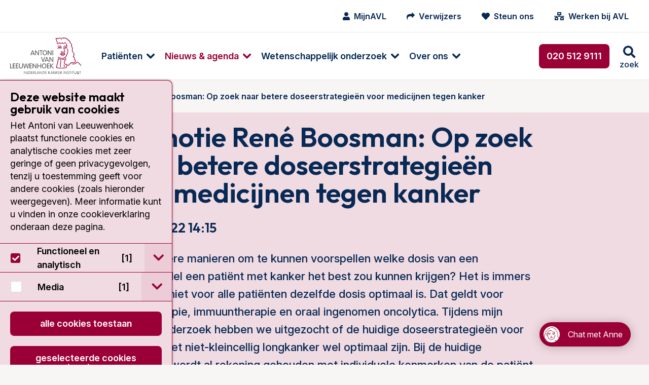

--- FILE ---
content_type: text/html; charset=utf-8
request_url: https://www.avl.nl/agenda/2022/promotie-rene-boosman-op-zoek-naar-betere-doseerstrategieen-voor-medicijnen-tegen-kanker/
body_size: 23052
content:
<!DOCTYPE html>
<html class="no-js" lang="nl">
<head>
    <meta charset="utf-8">
    <meta name="viewport" content="width=device-width, initial-scale=1.0" />
    <meta http-equiv="X-UA-Compatible" content="IE=Edge">
    <meta name="referrer" content="origin">

    
<title>Promotie René Boosman: Op zoek naar betere doseerstrategieën voor medicijnen tegen kanker | AVL</title>
<meta name="description" content="Tijdens mijn promotieonderzoek hebben we uitgezocht of de huidige doseerstrategie&#235;n voor pati&#235;nten met niet-kleincellig longkanker wel optimaal zijn." />
<meta name="robots" content="index, follow" />
<meta http-equiv="Content-Type" content="text/html; charset=utf-8" />
<link rel="canonical" href="https://https/"/>
        <meta name="facebook-domain-verification" content="hfmm1kt6fhh4r2v3pe2m6w5riczsng" />

        <meta property="og:image" content="https://www.avl.nl/media/5769/collage_rene_boosman_rood.jpg" />

        <meta name="node" content="27237">

    <link rel="preconnect" href="https://fonts.googleapis.com">
    <link rel="preconnect" crossorigin href="https://fonts.gstatic.com">

    <style>
        html {
            display: none;
        }
    </style>

    <noscript>
        <style>
            html {
                display: block;
            }
        </style>
    </noscript>

    
<link rel="shortcut icon" href="/dist/assets/favicon/favicon.ico">

<link rel="icon" type="image/png" sizes="16x16" href="/dist/assets/favicon/favicon-16x16.png">

<link rel="icon" type="image/png" sizes="32x32" href="/dist/assets/favicon/favicon-32x32.png">

<link rel="manifest" href="/dist/assets/favicon/manifest.json">

<meta name="mobile-web-app-capable" content="yes">

<meta name="theme-color" content="#9A0036">

<meta name="application-name" content="antoni-van-leeuwenhoek">

<link rel="apple-touch-icon" sizes="180x180" href="/dist/assets/favicon/apple-touch-icon-180x180.png">

<meta name="apple-mobile-web-app-capable" content="yes">

<meta name="apple-mobile-web-app-status-bar-style" content="black-translucent">

<meta name="apple-mobile-web-app-title" content="antoni-van-leeuwenhoek">



<link rel="preload" as="style" onload="this.onload=null;this.rel='stylesheet'" href="/dist/css/main.min.css?e6294a896af3368f8061">
<noscript>
    <link rel="stylesheet" href="/dist/css/main.min.css?e6294a896af3368f8061">
</noscript>



        <!-- Google Tag Manager -->
        <script>
            (function (w, d, s, l, i) {
                w[l] = w[l] || []; w[l].push({
                    'gtm.start':
                        new Date().getTime(), event: 'gtm.js'
                }); var f = d.getElementsByTagName(s)[0],
                    j = d.createElement(s), dl = l != 'dataLayer' ? '&l=' + l : ''; j.async = true; j.src =
                        'https://www.googletagmanager.com/gtm.js?id=' + i + dl; f.parentNode.insertBefore(j, f);
            })(window, document, 'script', 'dataLayer', 'GTM-5N34NNR');</script>
        <!-- End Google Tag Manager -->

</head>

<body class="umb-dt-agendaItem umb-tpl-AgendaItem">
        <!-- Google Tag Manager (noscript) -->
        <noscript>
            <iframe src="https://www.googletagmanager.com/ns.html?id=GTM-5N34NNR"
                    height="0" width="0" style="display:none;visibility:hidden"></iframe>
        </noscript>
        <!-- End Google Tag Manager (noscript) -->

    



	    



    
<div class="header" data-close-text="Sluiten">
    <header>
        <div class="header-top show-for-xlarge">
            <div class="header-content">
                <nav class="iconmenu">
                    <ul class="menu">
                        
            <li class="iconmenu-item ">
                <a href="/mijnavl/">
                    <i class="fa fa-user"></i>
                    <span>MijnAVL</span>
                </a>
            </li>
            <li class="iconmenu-item ">
                <a href="/verwijzers/">
                    <i class="fa fa-mail-forward"></i>
                    <span>Verwijzers</span>
                </a>
            </li>
            <li class="iconmenu-item ">
                <a href="/over-het-antoni-van-leeuwenhoek/avl-foundation/">
                    <i class="fa fa-heart"></i>
                    <span>Steun ons</span>
                </a>
            </li>
            <li class="iconmenu-item ">
                <a href="https://www.werkenbijavl.nl/home/">
                    <i class="fa fa-network-wired"></i>
                    <span>Werken bij AVL</span>
                </a>
            </li>


                    </ul>
                </nav>
                








            </div>
        </div>
        <div class="header-bottom">
            <div class="header-content">
                <a href="/" class="header-logo logo" title="Ga naar homepage">
<svg class="svg-logo" xmlns="http://www.w3.org/2000/svg" width="96" height="50" viewBox="0 0 96 50" preserveAspectRatio="xMinYMin meet">
    <path class="cls-1" d="M688.6,482.45h0a.38.38,0,0,1-.11.56.43.43,0,0,1-.58-.09s-2.38-3.41-4.12-4.08c-.47-.2-.7,0-1.28.49-.89.8-2.25,2-5.84,1.74a.39.39,0,0,1-.38-.42.44.44,0,0,1,.45-.41c3.23.23,4.37-.78,5.22-1.54.6-.53,1.16-1,2.14-.64,2,.78,4.39,4.24,4.5,4.39m-25.11-15.54h0a8.4,8.4,0,0,0-2.63-.14,6.91,6.91,0,0,1-.72,0,.44.44,0,0,0-.44.4.42.42,0,0,0,.38.45,6.75,6.75,0,0,0,.84,0h0a.06.06,0,0,0,.06,0,1.45,1.45,0,0,0,.63,1.14v0h0a4.22,4.22,0,0,0,3.66.38,1.56,1.56,0,0,0,1.11-1,.41.41,0,1,0-.8-.18.91.91,0,0,1-.6.44,3.43,3.43,0,0,1-2.86-.24.75.75,0,0,1-.33-.54,10.48,10.48,0,0,1,1.49.18,6,6,0,0,0,.74.09,3.94,3.94,0,0,0,.8-.16,6,6,0,0,1,1.88-.2.41.41,0,0,0,.55-.18.38.38,0,0,0-.18-.55,4.33,4.33,0,0,0-2.4.13c-.29.07-.58.11-.67.14a4.76,4.76,0,0,1-.56-.09m0-1.23h0a4.34,4.34,0,0,0-2-.22.41.41,0,0,0-.34.46.42.42,0,0,0,.49.34,4.3,4.3,0,0,1,1.65.22.4.4,0,0,0,.52-.29.42.42,0,0,0-.29-.51m1.42.69h0a4.49,4.49,0,0,1,1.39-.2.42.42,0,0,0,.42-.4.41.41,0,0,0-.4-.43,5.82,5.82,0,0,0-1.7.25.44.44,0,0,0-.24.54.4.4,0,0,0,.53.24m5.76-.65h0a8,8,0,0,0-.25-5.8.4.4,0,0,0-.53-.22.44.44,0,0,0-.22.56,7.35,7.35,0,0,1,.22,5.17c-1.34,3.37-2.41,5.45-3.24,6.09-1,.81-4.41,1.54-7.51.05h0c-.06-.05-.15-.09-.26-.16a3.87,3.87,0,0,0-1.1-.44.4.4,0,0,0-.49.31.45.45,0,0,0,.31.51,2.51,2.51,0,0,1,.87.36l.36.18c3.61,1.74,7.32.73,8.41-.16s2.05-2.81,3.48-6.45m-2.9-5.88h0a.74.74,0,0,0,.71-.76.79.79,0,0,0-.13-.45,7.25,7.25,0,0,1,1,.31.37.37,0,0,0,.53-.18.39.39,0,0,0-.18-.55,4,4,0,0,0-2.76-.29,2.26,2.26,0,0,0-1.25,1.2.44.44,0,0,0,.22.56.41.41,0,0,0,.54-.22,1.3,1.3,0,0,1,.64-.7.83.83,0,0,0-.06.32.74.74,0,0,0,.69.76m12.89,18.51h0a2,2,0,0,0,.76-1.27c0-.2,0-.36,0-.52a1.66,1.66,0,0,0-1-1.69c-.22-.14-.34-.2-.34-.38a1.41,1.41,0,0,1,.14-.47,2.36,2.36,0,0,0,.13-.78,1.86,1.86,0,0,0-.18-.85,3.87,3.87,0,0,0-1.74-1.58,5.91,5.91,0,0,0,1-3,4.35,4.35,0,0,0,0-.5,4.79,4.79,0,0,0-1.69-3.23c-.49-.47-.74-.71-.74-1.23v0c0-.29,0-.65.09-1,0-.58.13-1.23.13-1.89a3.8,3.8,0,0,0-1.45-3.42,4.47,4.47,0,0,0,.47-1.87,2.36,2.36,0,0,0-.22-1.07,2.56,2.56,0,0,0-1.78-1.32A3.57,3.57,0,0,1,674,451c0-.25,0-.51-.09-.8a2.28,2.28,0,0,0-1.27-1.52,2.24,2.24,0,0,0-1.21-.2c-.22-1.72-.8-2-1.67-2.1a2.42,2.42,0,0,1-1.56-.73,2,2,0,0,0-1.67-.74,1.72,1.72,0,0,0-1,.49,2.25,2.25,0,0,0-1.41-.58,2,2,0,0,0-1.49.76.45.45,0,0,0,0,.58.44.44,0,0,0,.61-.05,1.08,1.08,0,0,1,.82-.46,2,2,0,0,1,1.16.62.35.35,0,0,0,.34.13.36.36,0,0,0,.33-.2,1,1,0,0,1,.67-.47c.29,0,.6.14,1,.5a3.4,3.4,0,0,0,2,1c.36,0,.53.09.65.24a3.23,3.23,0,0,1,.4,1.61.35.35,0,0,0,.2.31.37.37,0,0,0,.4,0,1.08,1.08,0,0,1,1,0,1.38,1.38,0,0,1,.81.91c0,.25.06.47.08.72a4.13,4.13,0,0,0,.43,1.69.36.36,0,0,0,.29.22,1.9,1.9,0,0,1,1.4.92,3,3,0,0,1-.42,2.54.44.44,0,0,0,0,.34.33.33,0,0,0,.22.24c1.61.74,1.38,2.9,1.2,4.66,0,.4-.08.8-.11,1.12a2.41,2.41,0,0,0,1,1.89,3.9,3.9,0,0,1,1.45,2.75,5.26,5.26,0,0,1-1.1,3.32.48.48,0,0,0-.09.38.51.51,0,0,0,.27.27,3.39,3.39,0,0,1,1.76,1.38,1.15,1.15,0,0,1,0,1c-.45,1.16,0,1.54.58,1.85s.69.4.55,1.39a1,1,0,0,1-.44.73c-1.16.87-4.11.69-5.15.54a.44.44,0,0,0-.36.15.36.36,0,0,0-.09.36,1,1,0,0,1-.2,1,2.24,2.24,0,0,1-1.9.42.44.44,0,0,0-.4.12.41.41,0,0,0-.09.38c.16.69,0,1.16-.35,1.38a1.36,1.36,0,0,1-1.3,0,1,1,0,0,1-.24-.47,1.1,1.1,0,0,0-.54-.78,1.12,1.12,0,0,0-.91,0c-.63.25-.9.18-1,.11a.75.75,0,0,1-.25-.58A.37.37,0,0,0,667,480c-.07,0-.79-.2-.9-1.41a4,4,0,0,1,1.3-2.76l.2-.25.06-.09a2.14,2.14,0,0,0,.36-2.63.42.42,0,0,0-.58-.11.36.36,0,0,0-.2.33.32.32,0,0,0,.07.22,1.28,1.28,0,0,1,.2.63,1.8,1.8,0,0,1-.49,1l-.09.11-.16.18a5.07,5.07,0,0,0-1.51,3.14c0,.09,0,.16,0,.25a2.23,2.23,0,0,0,1.27,2.05,1.35,1.35,0,0,0,.58.94,2,2,0,0,0,1.74-.07.81.81,0,0,1,.24,0,2.61,2.61,0,0,1,.12.29,1.84,1.84,0,0,0,.44.8,2.18,2.18,0,0,0,2.3.13,1.67,1.67,0,0,0,.82-1.54.58.58,0,0,0,0-.18,2.8,2.8,0,0,0,2.12-.71,1.66,1.66,0,0,0,.47-1.18c1.16.11,3.9.24,5.24-.78m-21.12-20.57h0a2.92,2.92,0,0,0-2.81,1.36.43.43,0,0,0,.2.56.41.41,0,0,0,.56-.2,1.49,1.49,0,0,1,.78-.69.75.75,0,0,0,0,.22.76.76,0,0,0,.73.78.77.77,0,0,0,.74-.78,1,1,0,0,0-.11-.42,1.57,1.57,0,0,1,1.42,1,.45.45,0,0,0,.54.27.45.45,0,0,0,.27-.54,2.18,2.18,0,0,0-.12-.22,2.05,2.05,0,0,0-.29-2.57c-1-1.13-2.94-.66-4.32-.33a.41.41,0,0,0-.29.51.41.41,0,0,0,.49.32c1.18-.32,2.81-.7,3.52.08a1.23,1.23,0,0,1,.34,1.25,3,3,0,0,0-1.63-.58m9,24.72h0a.38.38,0,0,0-.29.49c.33,1.4.29,2-.18,2.18-.92.45-3.59.69-6.81.65a20,20,0,0,1-5.71-.65,50.53,50.53,0,0,0,2.46-10.3l.11-.89a19.18,19.18,0,0,0,2.59.75,4.35,4.35,0,0,1,.09.94,26.53,26.53,0,0,1-.25,2.88,43.68,43.68,0,0,0-.36,4.79c0,.38,0,.74.05,1.1a.39.39,0,0,0,.42.4.42.42,0,0,0,.4-.43,32.85,32.85,0,0,1,.32-5.75c.22-1.94.4-3.46,0-4.44a.41.41,0,0,0-.31-.27,22.32,22.32,0,0,1-3.19-.93.37.37,0,0,0-.38,0,.44.44,0,0,0-.2.31s-.14,1.41-.14,1.43a53.13,53.13,0,0,1-2.49,10.3.4.4,0,0,0,0,.18.58.58,0,0,0,.23.47c.82.74,5.06.89,6.35.92s5.6,0,7.19-.72c1.25-.6.82-2.18.6-3.14a.41.41,0,0,0-.51-.29m-1.77-8.64h0a.41.41,0,0,0-.53-.22,10.12,10.12,0,0,1-3.59.54.41.41,0,1,0,0,.82,10.87,10.87,0,0,0,3.9-.58.44.44,0,0,0,.22-.56m-.67-17.68h0a2.56,2.56,0,0,0-1.38,1.92.07.07,0,0,1,0,0,7.68,7.68,0,0,0,.85,3.61c.35.83.71,1.7.49,2s-.49.43-1.18.29a2.84,2.84,0,0,0-1.86.14.91.91,0,0,1-.67,0,.49.49,0,0,1-.2-.31.44.44,0,0,0,.16-.34.42.42,0,0,0-.42-.42.34.34,0,0,0-.29.13.7.7,0,0,0-.27.54,1.29,1.29,0,0,0,.49,1.05,1.48,1.48,0,0,0,1.49.09h0a1.92,1.92,0,0,1,1.38-.07,1.66,1.66,0,0,0,2-.69,1.23,1.23,0,0,0,.18-.69,6.43,6.43,0,0,0-.6-2.08,7.93,7.93,0,0,1-.81-2.88v-.31a1.89,1.89,0,0,1,.94-1.34c1.18-.55,3,.29,3,.29a.41.41,0,0,0,.47-.06.4.4,0,0,0,.11-.45,11.36,11.36,0,0,1-.72-3.26.42.42,0,0,0-.42-.4.44.44,0,0,0-.4.43,11.63,11.63,0,0,0,.49,2.7,3.92,3.92,0,0,0-2.86,0m-9.43-2.43h0a3,3,0,0,0,2.65-1.3,3.27,3.27,0,0,0,1.92,1,2.77,2.77,0,0,0,1.88-.92,3.32,3.32,0,0,0,2,.85,2.3,2.3,0,0,0,1.8-1,4.26,4.26,0,0,0,.8.55.4.4,0,0,0,.56-.15.41.41,0,0,0-.15-.56,1.88,1.88,0,0,1-.85-.74.43.43,0,0,0-.74,0c-.42.74-.89,1.07-1.42,1.07a3,3,0,0,1-1.77-.87.44.44,0,0,0-.33-.13.42.42,0,0,0-.31.18,2.25,2.25,0,0,1-1.48.89,2.88,2.88,0,0,1-1.65-1.05.41.41,0,0,0-.33-.16.42.42,0,0,0-.34.18c-.26.4-1,1.34-1.85,1.39a48.05,48.05,0,0,0-2-6.7l.22,0a1.87,1.87,0,0,1,1.61.74.43.43,0,0,0,.4.18.53.53,0,0,0,.34-.29c.13-.45,1.18-1,2.27-.94a2.73,2.73,0,0,1,2.16,1.49.42.42,0,0,0,.56.18.43.43,0,0,0,.16-.58,3.56,3.56,0,0,0-2.86-1.92,3.86,3.86,0,0,0-2.74,1,2.71,2.71,0,0,0-2-.64,4.65,4.65,0,0,0-.76.15.43.43,0,0,0-.13.05l0,0a.4.4,0,0,0-.18.33.47.47,0,0,0,0,.18s0,0,.05,0a46.4,46.4,0,0,1,2.2,7.22.46.46,0,0,0,.34.32m8.88,30.8h0a.4.4,0,0,0,.53.2.42.42,0,0,0,.22-.54A7.48,7.48,0,0,1,666,482v-.2a.41.41,0,0,0-.42-.4.42.42,0,0,0-.41.42V482a7.33,7.33,0,0,0,.32,2.59" transform="translate(-592.58 -444.78)" />
    <path class="cls-2" d="M625.35,468.82h0a.45.45,0,0,1-.43-.33l-.42-1.14h-3l-.42,1.14a.42.42,0,0,1-.42.33.39.39,0,0,1-.43-.38,1.39,1.39,0,0,1,.09-.35l0-.07,2-5.42c.14-.33.34-.51.63-.51a.63.63,0,0,1,.6.51l2,5.49a1.06,1.06,0,0,1,.09.35.38.38,0,0,1-.42.38m-3.55-2.25h2.43l-1.2-3.41Zm9.46,2.25h0c.29,0,.42-.15.42-.51v-5.75a.45.45,0,1,0-.89,0v4.66l-3.26-4.69c-.24-.33-.35-.44-.6-.44s-.42.18-.42.51v5.76a.45.45,0,1,0,.89,0v-4.64l3.26,4.66c.22.33.35.44.6.44m3.17,0h0a.42.42,0,0,0,.44-.46V463h1.18a.43.43,0,1,0,0-.85H632.8a.43.43,0,1,0,0,.85H634v5.38a.42.42,0,0,0,.45.46m5,0h0c-1.91,0-2.89-1.69-2.89-3.36s1-3.37,2.89-3.37,2.93,1.69,2.93,3.37a3.08,3.08,0,0,1-2.93,3.36m0-5.95h0c-1.45,0-2,1.34-2,2.59s.51,2.58,2,2.58,2-1.34,2-2.58-.52-2.59-2-2.59m8.7,5.95h0c.27,0,.4-.15.4-.51v-5.75a.42.42,0,0,0-.44-.47.43.43,0,0,0-.45.47v4.66l-3.25-4.69c-.23-.33-.34-.44-.61-.44s-.4.18-.4.51v5.76a.42.42,0,0,0,.45.46.42.42,0,0,0,.44-.46v-4.64l3.26,4.66c.22.33.34.44.6.44m2.17,0h0a.41.41,0,0,0,.44-.46v-5.8a.44.44,0,1,0-.87,0v5.8a.41.41,0,0,0,.43.46M595.17,486.6h0a.43.43,0,0,0,0-.85h-1.69v-5.37a.45.45,0,1,0-.9,0v5.73a.44.44,0,0,0,.47.49Zm3.88,0h0a.43.43,0,1,0,0-.85h-1.89V483.7h1.74a.43.43,0,0,0,0-.85h-1.74V480.8h1.89a.43.43,0,1,0,0-.85h-2.32a.45.45,0,0,0-.47.49v5.67a.44.44,0,0,0,.47.49Zm4.19,0h0a.43.43,0,1,0,0-.85h-1.91V483.7h1.74a.43.43,0,0,0,0-.85h-1.74V480.8h1.91a.43.43,0,1,0,0-.85H600.9a.45.45,0,0,0-.47.49v5.67a.44.44,0,0,0,.47.49Zm3.89,0h0a2.35,2.35,0,0,0,2.58-2.67v-3.59a.45.45,0,1,0-.89,0v3.9a1.7,1.7,0,0,1-3.39,0v-3.9a.41.41,0,0,0-.42-.47.42.42,0,0,0-.45.47V484a2.35,2.35,0,0,0,2.57,2.67m9,0h0a.59.59,0,0,0,.63-.55l1-5.36a3.66,3.66,0,0,0,0-.42.38.38,0,0,0-.42-.4.43.43,0,0,0-.47.4l-.82,5.15-1.5-5.19a.41.41,0,0,0-.44-.36.42.42,0,0,0-.45.36l-1.47,5.17-.85-5.13a.42.42,0,0,0-.47-.4.37.37,0,0,0-.4.4,1.33,1.33,0,0,0,.05.42l1,5.36a.59.59,0,0,0,.62.55c.34,0,.54-.08.67-.55l1.32-4.73,1.31,4.73c.14.47.36.55.67.55m5.42,0h0a.43.43,0,0,0,0-.85h-1.92V483.7h1.74a.43.43,0,1,0,0-.85h-1.74V480.8h1.92a.43.43,0,0,0,0-.85h-2.32a.46.46,0,0,0-.49.49v5.67a.45.45,0,0,0,.49.49Zm6.13,0h0c.29,0,.43-.15.43-.51v-5.75a.43.43,0,0,0-.45-.47.42.42,0,0,0-.44.47V485L624,480.35c-.25-.33-.36-.44-.6-.44s-.43.18-.43.51v5.76a.45.45,0,1,0,.9,0v-4.64l3.25,4.66c.23.33.36.44.6.44m6.45,0h0c.27,0,.45-.17.45-.51v-5.69c0-.33-.18-.53-.45-.53s-.45.2-.45.53v2.44h-3.36v-2.44c0-.33-.18-.53-.45-.53s-.45.2-.45.53v5.69c0,.34.16.51.45.51s.45-.17.45-.51v-2.47h3.36v2.47c0,.34.16.51.45.51m4.33,0h0c-1.92,0-2.92-1.69-2.92-3.36s1-3.37,2.92-3.37,2.9,1.69,2.9,3.37-1,3.36-2.9,3.36m0-5.95h0c-1.45,0-2,1.34-2,2.59s.51,2.58,2,2.58,2-1.33,2-2.58-.51-2.59-2-2.59m6.73,5.91h0a.43.43,0,1,0,0-.85h-1.91V483.7h1.74a.43.43,0,1,0,0-.85h-1.74V480.8h1.91a.43.43,0,1,0,0-.85h-2.32a.44.44,0,0,0-.46.49v5.67a.43.43,0,0,0,.46.49Zm5.69,0h0a.42.42,0,0,0,.45-.4.46.46,0,0,0-.18-.35l-2.9-2.81,2.65-2.39a.49.49,0,0,0,.18-.4.38.38,0,0,0-.4-.38c-.18,0-.31.13-.47.27l-2.74,2.49v-2.29a.45.45,0,1,0-.89,0v5.8a.45.45,0,1,0,.89,0v-2.66l3,3a.58.58,0,0,0,.42.17m-13.87-8.81h0c.31,0,.42-.22.51-.46l2-5.58a.94.94,0,0,0,.06-.31.38.38,0,0,0-.4-.38c-.33,0-.42.24-.53.56l-1.63,4.7-1.65-4.75c-.09-.27-.18-.51-.52-.51a.38.38,0,0,0-.4.38,1,1,0,0,0,.07.31l2,5.58c.08.24.2.46.51.46m7.45,0h0a.45.45,0,0,1-.43-.33l-.42-1.14h-3l-.42,1.14a.42.42,0,0,1-.42.33.39.39,0,0,1-.43-.37,1.35,1.35,0,0,1,.09-.36l0-.05,2-5.44c.14-.33.34-.51.63-.51a.63.63,0,0,1,.6.51l2.05,5.49a1.06,1.06,0,0,1,.09.36.38.38,0,0,1-.42.37M641,475.58h2.43l-1.2-3.41Zm9.46,2.25h0c.29,0,.42-.15.42-.51v-5.75a.45.45,0,1,0-.89,0v4.66l-3.26-4.69c-.24-.33-.35-.44-.6-.44s-.42.18-.42.51v5.76a.45.45,0,1,0,.89,0v-4.64l3.26,4.68c.22.31.35.42.6.42" transform="translate(-592.58 -444.78)" />
    <g class="tagline">
        <path class="cls-2" d="M611.85,493.92h0a.22.22,0,0,1-.22.24.23.23,0,0,1-.22-.24V490.7c0-.17.07-.26.2-.26s.2.06.31.24l1.85,2.66v-2.66a.22.22,0,0,1,.25-.24.22.22,0,0,1,.22.24v3.21c0,.18-.07.27-.22.27s-.18-.07-.31-.24l-1.83-2.66h0Z" transform="translate(-592.58 -444.78)" />
        <path class="cls-2" d="M615.62,493.69h1.1a.2.2,0,0,1,.22.23.19.19,0,0,1-.22.2h-1.3a.22.22,0,0,1-.24-.25v-3.14c0-.16.06-.25.24-.25h1.3a.19.19,0,0,1,.22.2c0,.16-.09.2-.22.2h-1.1v1.21h1c.14,0,.23.06.23.2a.2.2,0,0,1-.23.22h-1Z" transform="translate(-592.58 -444.78)" />
        <path class="cls-2" d="M617.68,490.73h0c0-.16.06-.25.24-.25h.89a1.62,1.62,0,0,1,1.61,1.81c0,1.07-.58,1.83-1.54,1.83h-1a.22.22,0,0,1-.24-.25Zm.44,3h.65c.87,0,1.18-.72,1.18-1.45s-.33-1.43-1.2-1.43h-.63Z" transform="translate(-592.58 -444.78)" />
        <path class="cls-2" d="M621.65,493.69h1.09a.2.2,0,0,1,.22.23.19.19,0,0,1-.22.2h-1.29a.23.23,0,0,1-.25-.25v-3.14a.22.22,0,0,1,.25-.25h1.29a.19.19,0,0,1,.22.2c0,.16-.09.2-.22.2h-1.09v1.21h1c.13,0,.22.06.22.2a.2.2,0,0,1-.22.22h-1Z" transform="translate(-592.58 -444.78)" />
        <path class="cls-2" d="M624.14,493.92h0a.22.22,0,0,1-.22.24.23.23,0,0,1-.22-.24v-3.19c0-.16.07-.25.24-.25h.83a1,1,0,0,1,1.11,1,.92.92,0,0,1-1,1h-.2l1.16,1.29a.24.24,0,0,1,.09.2.2.2,0,0,1-.2.18.22.22,0,0,1-.2-.11l-1.41-1.52Zm0-1.77h.63c.47,0,.67-.2.67-.66a.64.64,0,0,0-.69-.63h-.61Z" transform="translate(-592.58 -444.78)" />
        <path class="cls-2" d="M627.13,493.69h1a.21.21,0,0,1,.23.23c0,.13-.09.2-.23.2h-1.18c-.16,0-.22-.11-.22-.25v-3.19c0-.15.06-.24.22-.24a.22.22,0,0,1,.22.24Z" transform="translate(-592.58 -444.78)" />
        <path class="cls-2" d="M629.25,494h0a.22.22,0,0,1-.22.18.2.2,0,0,1-.2-.2.64.64,0,0,1,.06-.22l1.12-3c.07-.16.16-.29.33-.29s.27.13.32.29l1.13,3a.48.48,0,0,1,.07.22.22.22,0,0,1-.22.2.26.26,0,0,1-.22-.18l-.23-.64H629.5Zm1.09-3h0l-.71,2H631Z" transform="translate(-592.58 -444.78)" />
        <path class="cls-2" d="M632.93,493.92h0a.22.22,0,1,1-.44,0V490.7c0-.17.06-.26.2-.26s.2.06.31.24l1.85,2.66h0v-2.66a.22.22,0,0,1,.23-.24.22.22,0,0,1,.22.24v3.21c0,.18-.07.27-.2.27s-.2-.07-.34-.24L633,491.26h0Z" transform="translate(-592.58 -444.78)" />
        <path class="cls-2" d="M636.28,490.73h0c0-.16.06-.25.22-.25h.89a1.62,1.62,0,0,1,1.63,1.81c0,1.07-.58,1.83-1.56,1.83h-1c-.16,0-.22-.11-.22-.25Zm.44,3h.65c.85,0,1.16-.72,1.16-1.45s-.33-1.43-1.2-1.43h-.61Z" transform="translate(-592.58 -444.78)" />
        <path class="cls-2" d="M641.56,490.86h0a.2.2,0,0,1-.2.2c-.2,0-.26-.22-.71-.22a.53.53,0,0,0-.58.51c0,.8,1.72.42,1.72,1.65a1.15,1.15,0,0,1-1.23,1.16c-.49,0-1-.2-1-.44s0-.25.17-.25.38.29.83.29a.72.72,0,0,0,.76-.74c0-.87-1.74-.44-1.74-1.65a1,1,0,0,1,1.07-.93c.47,0,.91.2.91.42" transform="translate(-592.58 -444.78)" />
        <path class="cls-2" d="M644.55,493.92h0a.23.23,0,0,1-.24.24.23.23,0,0,1-.23-.24v-3.24a.22.22,0,0,1,.23-.24.22.22,0,0,1,.24.24V492l1.56-1.43a.31.31,0,0,1,.25-.15.18.18,0,0,1,.18.2.27.27,0,0,1-.09.2L645,492.2l1.63,1.56a.23.23,0,0,1,.11.2.24.24,0,0,1-.22.2.29.29,0,0,1-.22-.11l-1.7-1.67Z" transform="translate(-592.58 -444.78)" />
        <path class="cls-2" d="M647.63,494h0a.26.26,0,0,1-.22.18.23.23,0,0,1-.23-.2.63.63,0,0,1,.07-.22l1.14-3c0-.16.13-.29.31-.29s.27.13.34.29l1.11,3a.63.63,0,0,1,.07.22.2.2,0,0,1-.2.2.23.23,0,0,1-.23-.18l-.24-.64h-1.7Zm1.07-3h0l-.69,2h1.41Z" transform="translate(-592.58 -444.78)" />
        <path class="cls-2" d="M651.31,493.92h0a.23.23,0,1,1-.45,0V490.7c0-.17,0-.26.21-.26s.2.06.31.24l1.85,2.66v-2.66a.22.22,0,0,1,.22-.24.22.22,0,0,1,.25.24v3.21c0,.18-.07.27-.23.27s-.17-.07-.31-.24l-1.85-2.66Z" transform="translate(-592.58 -444.78)" />
        <path class="cls-2" d="M655.08,493.92h0a.23.23,0,1,1-.45,0v-3.24a.22.22,0,0,1,.23-.24.22.22,0,0,1,.22.24V492l1.56-1.43c.09-.09.16-.15.25-.15a.2.2,0,0,1,.2.2.27.27,0,0,1-.09.2l-1.5,1.36,1.63,1.56a.26.26,0,0,1,.09.2.22.22,0,0,1-.22.2.27.27,0,0,1-.22-.11l-1.7-1.67Z" transform="translate(-592.58 -444.78)" />
        <path class="cls-2" d="M658.29,493.69h1.1a.2.2,0,0,1,.22.23.19.19,0,0,1-.22.2h-1.3a.22.22,0,0,1-.24-.25v-3.14c0-.16.06-.25.24-.25h1.3a.19.19,0,0,1,.22.2c0,.16-.09.2-.22.2h-1.1v1.21h1c.13,0,.22.06.22.2a.2.2,0,0,1-.22.22h-1Z" transform="translate(-592.58 -444.78)" />
        <path class="cls-2" d="M660.79,493.92h0a.23.23,0,1,1-.45,0v-3.19a.22.22,0,0,1,.25-.25h.83a1,1,0,0,1,1.11,1,.93.93,0,0,1-1,1h-.2l1.16,1.29a.27.27,0,0,1,.09.2.2.2,0,0,1-.2.18.22.22,0,0,1-.2-.11l-1.41-1.52Zm0-1.77h.63c.46,0,.66-.2.66-.66a.64.64,0,0,0-.69-.63h-.6Z" transform="translate(-592.58 -444.78)" />
        <path class="cls-2" d="M665.34,493.92h0a.23.23,0,1,1-.45,0v-3.24a.22.22,0,0,1,.23-.24.22.22,0,0,1,.22.24Z" transform="translate(-592.58 -444.78)" />
        <path class="cls-2" d="M666.75,493.92h0a.23.23,0,0,1-.25.24.23.23,0,0,1-.22-.24V490.7c0-.17.06-.26.22-.26s.18.06.31.24l1.83,2.66h0v-2.66a.22.22,0,0,1,.23-.24.22.22,0,0,1,.22.24v3.21c0,.18-.07.27-.2.27s-.2-.07-.31-.24l-1.85-2.66Z" transform="translate(-592.58 -444.78)" />
        <path class="cls-2" d="M671.85,490.86h0a.18.18,0,0,1-.17.2c-.21,0-.27-.22-.72-.22a.53.53,0,0,0-.58.51c0,.8,1.72.42,1.72,1.65a1.14,1.14,0,0,1-1.23,1.16c-.49,0-1-.2-1-.44s.06-.25.2-.25.35.29.82.29a.72.72,0,0,0,.76-.74c0-.87-1.74-.44-1.74-1.65a1,1,0,0,1,1.07-.93c.45,0,.89.2.89.42" transform="translate(-592.58 -444.78)" />
        <path class="cls-2" d="M673.39,490.88h-.67c-.13,0-.22,0-.22-.2a.19.19,0,0,1,.22-.2h1.81a.19.19,0,0,1,.22.2c0,.16-.09.2-.22.2h-.69v3a.23.23,0,1,1-.45,0Z" transform="translate(-592.58 -444.78)" />
        <path class="cls-2" d="M675.8,493.92h0a.23.23,0,0,1-.22.24.22.22,0,0,1-.22-.24v-3.24a.21.21,0,0,1,.22-.24.22.22,0,0,1,.22.24Z" transform="translate(-592.58 -444.78)" />
        <path class="cls-2" d="M677.32,490.88h-.69c-.14,0-.23,0-.23-.2s.09-.2.23-.2h1.8c.14,0,.23.07.23.2s-.09.2-.23.2h-.67v3a.22.22,0,1,1-.44,0Z" transform="translate(-592.58 -444.78)" />
        <path class="cls-2" d="M679.28,490.68h0c0-.15.07-.24.22-.24a.22.22,0,0,1,.23.24v2.17a1,1,0,0,0,1.91,0v-2.17a.22.22,0,0,1,.23-.24.22.22,0,0,1,.22.24v2c0,1.25-.78,1.49-1.4,1.49s-1.41-.24-1.41-1.49Z" transform="translate(-592.58 -444.78)" />
        <path class="cls-2" d="M683,490.68h0a.23.23,0,1,1,.46,0v2.17a1,1,0,0,0,1.92,0v-2.17a.22.22,0,0,1,.23-.24.22.22,0,0,1,.22.24v2c0,1.25-.78,1.49-1.41,1.49a1.3,1.3,0,0,1-1.42-1.49Z" transform="translate(-592.58 -444.78)" />
        <path class="cls-2" d="M683,490.68h0a.23.23,0,1,1,.46,0v2.17a1,1,0,0,0,1.92,0v-2.17a.22.22,0,0,1,.23-.24.22.22,0,0,1,.22.24v2c0,1.25-.78,1.49-1.41,1.49a1.3,1.3,0,0,1-1.42-1.49Z" transform="translate(-592.58 -444.78)" />
        <path class="cls-2" d="M687.35,490.88h-.69a.17.17,0,0,1-.2-.2.19.19,0,0,1,.2-.2h1.83c.14,0,.23.07.23.2s-.09.2-.23.2h-.69v3a.23.23,0,1,1-.45,0Z" transform="translate(-592.58 -444.78)" />
    </g>
</svg>                </a>
                <nav class="mainMenu" id="mainMenu">
                    <ul class="menu vertical xlarge-horizontal xlarge-dropdown dropdown" data-responsive-menu="drilldown xlarge-dropdown" data-auto-height="true" data-parent-link="true" data-animate-height="true" data-back-button='<li class="js-drilldown-back"><a class="custom-back">Terug</a></li>'>
                        
            <li class="level-0">
                <a class="mainMenu-nolink ">Pati&#xEB;nten</a>
                <ul class="mainMenu-mega vertical menu">
                        <li class="level-1">
                            <a class="mainMenu-nolink mainMenu-title ">Zorg &amp; specialisten</a>
                            <ul class="vertical menu">
                                    <li class="level-2"><a href="/voorbereiding-afspraak/afdelingen-en-centra/">Afdelingen en centra</a></li>
                                    <li class="level-2"><a href="/voorbereiding-afspraak/specialisten-totaaloverzicht/">Onze specialisten</a></li>
                                    <li class="level-2"><a href="/alles-over-kanker/kankersoorten/">Kankersoorten</a></li>
                                    <li class="level-2"><a href="/alles-over-kanker/diagnostisch-onderzoek/">Diagnostisch onderzoek</a></li>
                                    <li class="level-2"><a href="/voorbereiding-afspraak/sneldiagnostiek/">Sneldiagnostiek</a></li>
                                    <li class="level-2"><a href="/alles-over-kanker/overzicht-van-alle-behandelingen/">Behandelingen</a></li>
                                    <li class="level-2"><a href="/alles-over-kanker/informatie-over-klinische-studies-trials/trials/">Klinische studies (trials)</a></li>
                                    <li class="level-2"><a href="/voorbereiding-afspraak/afdelingen-en-centra/avl-centrum-voor-vroegdiagnostiek/">Centrum voor Vroegdiagnostiek</a></li>
                                    <li class="level-2"><a href="/verwijzers/">Verwijzers</a></li>
                            </ul>
                        </li>
                        <li class="level-1">
                            <a class="mainMenu-nolink mainMenu-title ">Alles over uw afspraak</a>
                            <ul class="vertical menu">
                                    <li class="level-2"><a href="/voorbereiding-afspraak/">Voorbereiding &amp; afspraak</a></li>
                                    <li class="level-2"><a href="/voorbereiding-afspraak/videoconsult/">Video-afspraak</a></li>
                                    <li class="level-2"><a href="/voorbereiding-afspraak/second-opinion/">Second opinion of overname</a></li>
                                    <li class="level-2"><a href="/voorbereiding-afspraak/wachttijden/">Wachttijden </a></li>
                                    <li class="level-2"><a href="/voorbereiding-afspraak/vergoeding-zorgkosten/">Vergoeding zorgkosten</a></li>
                            </ul>
                        </li>
                        <li class="level-1">
                            <a class="mainMenu-nolink mainMenu-title ">Praktische informatie</a>
                            <ul class="vertical menu">
                                    <li class="level-2"><a href="/uw-bezoek-aan-het-avl/bezoektijden/">Bezoektijden</a></li>
                                    <li class="level-2"><a href="/uw-bezoek-aan-het-avl/route/">Route</a></li>
                                    <li class="level-2"><a href="/uw-bezoek-aan-het-avl/parkeren/">Parkeren</a></li>
                                    <li class="level-2"><a href="/uw-bezoek-aan-het-avl/voorzieningen-en-diensten/">Voorzieningen en diensten</a></li>
                                    <li class="level-2"><a href="/alles-over-kanker/deel-uw-ervaring/">Deel uw ervaring</a></li>
                                    <li class="level-2"><a href="/voorbereiding-afspraak/afdelingen-en-centra/centrum-patienteninformatie/">Centrum Pati&#xEB;nteninformatie</a></li>
                                    <li class="level-2"><a href="/voorbereiding-afspraak/afdelingen-en-centra/centrum-voor-kwaliteit-van-leven-ondersteunende-zorg/">Centrum voor Kwaliteit van Leven (ondersteunende zorg)</a></li>
                            </ul>
                        </li>

                </ul>
            </li>
            <li class="level-0">
                <a class="mainMenu-nolink is-active">Nieuws &amp; agenda</a>
                <ul class="mainMenu-mega vertical menu">
                        <li class="level-1">
                            <a class="mainMenu-nolink mainMenu-title is-active">Nieuws en agenda</a>
                            <ul class="vertical menu">
                                    <li class="level-2"><a href="/nieuwsberichten/">Nieuws</a></li>
                                    <li class="level-2"><a href="/agenda/" class="is-active">Agenda</a></li>
                                    <li class="level-2"><a href="/nieuws-agenda/antoni-magazine/">Antoni (magazine)</a></li>
                                    <li class="level-2"><a href="/nieuws-agenda/podcasts/">Podcasts</a></li>
                            </ul>
                        </li>

                </ul>
            </li>
            <li class="level-0">
                <a class="mainMenu-nolink ">Wetenschappelijk onderzoek</a>
                <ul class="mainMenu-mega vertical menu">
                        <li class="level-1">
                            <a class="mainMenu-nolink mainMenu-title ">Ons onderzoek</a>
                            <ul class="vertical menu">
                                    <li class="level-2"><a href="/het-nederlands-kanker-instituut/">Het Nederlands Kanker Instituut </a></li>
                                    <li class="level-2"><a href="/alles-over-kanker/informatie-over-klinische-studies-trials/trials/">Klinische studies (trials)</a></li>
                                    <li class="level-2"><a href="/het-nederlands-kanker-instituut/onderzoeksthemas/">Onderzoeksthema&#x27;s</a></li>
                                    <li class="level-2"><a href="/over-het-antoni-van-leeuwenhoek/avl-foundation/">Steun de AVL Foundation</a></li>
                            </ul>
                        </li>

                </ul>
            </li>
            <li class="level-0">
                <a class="mainMenu-nolink ">Over ons</a>
                <ul class="mainMenu-mega vertical menu">
                        <li class="level-1">
                            <a class="mainMenu-nolink mainMenu-title ">Over het Antoni van Leeuwenhoek</a>
                            <ul class="vertical menu">
                                    <li class="level-2"><a href="/over-het-antoni-van-leeuwenhoek/organisatie/">Organisatie</a></li>
                                    <li class="level-2"><a href="/over-het-antoni-van-leeuwenhoek/kwaliteit-en-veiligheid/">Kwaliteit en veiligheid</a></li>
                                    <li class="level-2"><a href="/over-het-antoni-van-leeuwenhoek/klachtenprocedure/">Klachtenprocedure</a></li>
                                    <li class="level-2"><a href="/over-het-antoni-van-leeuwenhoek/vrijwilligers/">Vrijwilligers</a></li>
                                    <li class="level-2"><a href="https://www.werkenbijavl.nl/home/">Werken bij AVL</a></li>
                                    <li class="level-2"><a href="/vragen-contact/">Vragen &amp; contact</a></li>
                            </ul>
                        </li>

                </ul>
            </li>


                        
            <li class="iconmenu-item hide-for-xlarge">
                <a href="/mijnavl/">
                    <i class="fa fa-user"></i>
                    <span>MijnAVL</span>
                </a>
            </li>
            <li class="iconmenu-item hide-for-xlarge">
                <a href="/verwijzers/">
                    <i class="fa fa-mail-forward"></i>
                    <span>Verwijzers</span>
                </a>
            </li>
            <li class="iconmenu-item hide-for-xlarge">
                <a href="/over-het-antoni-van-leeuwenhoek/avl-foundation/">
                    <i class="fa fa-heart"></i>
                    <span>Steun ons</span>
                </a>
            </li>
            <li class="iconmenu-item hide-for-xlarge">
                <a href="https://www.werkenbijavl.nl/home/">
                    <i class="fa fa-network-wired"></i>
                    <span>Werken bij AVL</span>
                </a>
            </li>


                    </ul>

                    <div class="mainMenu-bottom hide-for-xlarge">
                        








            <a class="button hide-for-xlarge" href="tel:&#x2B;31-20-512-9111">
                020 512 9111
            </a>
                    </div>
                </nav>

            <a class="button show-for-xlarge" href="tel:&#x2B;31-20-512-9111">
                020 512 9111
            </a>
                <a href="#" class="searchBox-trigger">
                    <i class="fa fa-search" title="zoek"></i>
                    <span>zoek</span>
                </a>
                <a href="#" class="hamburger hamburger--collapse hide-for-xlarge" title="Menu" data-toggle="mainMenu">
                    <span class="hamburger-box">
                        <span class="hamburger-inner"></span>
                    </span>
                    <span class="hamburger-text">menu</span>
                </a>
            </div>
        </div>
    </header>
    <div class="searchBox">
        <div class="searchBox-input">
            <form method="get" action="/zoeken/" aria-label="Zoeken">
                <input class="inputField" type="search" autocomplete="off" name="search" placeholder="Zoeken" />
                <button class="searchBox-submit button" title="Zoeken"><i class="fa fa-search"></i></button>
            </form>
        </div>
    </div>
</div>


    



	



    <main>
        



<section class="breadcrumbs-container">
    <ol class="breadcrumbs" itemscope="" itemtype="https://schema.org/BreadcrumbList">
            <li itemprop="itemListElement" itemscope itemtype="https://schema.org/ListItem">
                <a itemscope="" itemtype="https://schema.org/Thing" itemprop="item" href="/home/" title="Home">
                    <span itemprop="name">Home</span>
                </a>
                <meta itemprop="position" content="1++" />
            </li>
            <li itemprop="itemListElement" itemscope itemtype="https://schema.org/ListItem">
                <a itemscope="" itemtype="https://schema.org/Thing" itemprop="item" href="/agenda/" title="Agenda">
                    <span itemprop="name">Agenda</span>
                </a>
                <meta itemprop="position" content="1++" />
            </li>
            <li itemprop="itemListElement" itemscope itemtype="https://schema.org/ListItem">
                <a itemscope="" itemtype="https://schema.org/Thing" itemprop="item" href="/agenda/2022/promotie-rene-boosman-op-zoek-naar-betere-doseerstrategieen-voor-medicijnen-tegen-kanker/" title="Promotie Ren&#xE9; Boosman: Op zoek naar betere doseerstrategie&#xEB;n voor medicijnen tegen kanker">
                    <span itemprop="name">Promotie René Boosman: Op zoek naar betere doseerstrategieën voor medicijnen tegen kanker</span>
                </a>
                <meta itemprop="position" content="1++" />
            </li>
    </ol>
</section>


<article>
        <section class="pageintro-container">
        <div class="pageintro rte">
                <h1 class="pageintro-title">Promotie Ren&#xE9; Boosman: Op zoek naar betere doseerstrategie&#xEB;n voor medicijnen tegen kanker</h1>
                <h2 class="pageintro-subTitle">30 mei 2022 14:15</h2>
                <div class="pageintro-text"><p>“Zijn er betere manieren om te kunnen voorspellen welke dosis van een geneesmiddel een patiënt met kanker het best zou kunnen krijgen? Het is immers logisch dat niet voor alle patiënten dezelfde dosis optimaal is. Dat geldt voor chemotherapie, immuuntherapie en oraal ingenomen oncolytica. Tijdens mijn promotieonderzoek hebben we uitgezocht of de huidige doseerstrategieën voor patiënten met niet-kleincellig longkanker wel optimaal zijn. Bij de huidige doseringen wordt al rekening gehouden met individuele kenmerken van de patiënt zoals lichaamsbouw, in plaats van met de kenmerken van de gemiddelde patiënt. Maar soms is iemands orgaanfunctie een veel betere voorspeller voor de blootstelling aan een geneesmiddel. Als de nieren bijvoorbeeld slechter werken, worden de antikankerstoffen minder goed uitgescheiden, waardoor ze langer in het lichaam blijven en de blootstelling eraan te hoog is. Als je dan de dosis niet van tevoren aanpast, kan dat tot bijwerkingen leiden. Ik vind het een fijn idee om zo patiënten te kunnen helpen. Sinds januari doe ik in het OLVG de opleiding tot ziekenhuisapotheker.”<br>René verdedigt zijn proefschrift op 30 mei.</p>
<p><em>Dit onderzoek is mede mogelijk gemaakt door</em> <em>ZonMW.</em></p>
<p><em><img style="width: 500px; height: 500px;" src="/media/5769/collage_rene_boosman_rood.jpg?width=500&amp;height=500" alt=""></em></p>
<p><strong>Het Proefschrift</strong> <br><em>Precision medicine in non-small cell lung cancer – improving dosing strategies</em></p>
<p><strong>Promotors</strong><br>prof. dr. A.D.R. Huitema en prof. dr. J.H. Beijnen</p>
<p><strong>Praktische informatie over de promotie<br></strong><a rel="noopener" href="https://www.uu.nl/agenda/promotie-precision-medicine-in-non-small-cell-lung-cancer" target="_blank">Meer informatie op de agendapagina van Universiteit Utrecht</a></p>
<p><strong>Livestream</strong><br><a rel="noopener" href="https://live.starleaf.com/ODQxMDg6ODgwMjA5" target="_blank">Volg de promotie via de livestream</a></p></div>
        </div>
    </section>

    

</article>

    </main>


    
<footer class="footer">
        <div class="footer-top">
                <section class="footer-column footer-column--contact">
                        <h3>Contact</h3>

                        <div class="footer-address">
                                <address class="footer-addressInfo">
                                        <span>Plesmanlaan 121<br /></span>
                                        <span>1066 CX Amsterdam<br /></span>
                                </address>

                                <ul class="footer-addressActions">
                                        <li class="footer-addressActionsPhone">
                                                <a href="tel:&#x2B;31-20-5129111">
                                                    <i class="fa fa-phone fa-flip"></i>
                                                    <span>020 512 9111</span>
                                                </a>
                                        </li>
                                </ul>
                        </div>

                        <h4>Bezoektijden</h4>

                        <dl>
                                <dt>Ma-Vrij:</dt>
                                <dd>10:30 - 13:00 en 15:00 - 20:00</dd>
                                <dt>Weekend:</dt>
                                <dd>10:30 - 20:00</dd>
                                <dt>IC:</dt>
                                <dd>10:00 - 22:00</dd>
                        </dl>
                </section>
                <section class="footer-column footer-column--quicklinks">
                        <h3>Direct naar</h3>
                        <ul class="linklist">
                                <li class="linklist-item">
                                    <a href="https://www.nki.nl/" class="" target="_blank"><span>nki.nl</span></a>
                                </li>
                                <li class="linklist-item">
                                    <a href="https://www.avlfoundation.nl/" class="" target="_blank"><span>AVL Foundation</span></a>
                                </li>
                                <li class="linklist-item">
                                    <a href="https://www.werkenbijavl.nl/" class="" target="_blank"><span>Werken bij AVL</span></a>
                                </li>
                        </ul>
                </section>
                <section class="footer-column footer-column--socialmedia">
                    <div class="footer--box box">
                        <a href="/" class="footer-logo logo" title="Ga naar de homepage">
                            <svg class="svg-logo" xmlns="http://www.w3.org/2000/svg" width="96" height="50" viewBox="0 0 96 50" preserveAspectRatio="xMinYMin meet">
    <path class="cls-1" d="M688.6,482.45h0a.38.38,0,0,1-.11.56.43.43,0,0,1-.58-.09s-2.38-3.41-4.12-4.08c-.47-.2-.7,0-1.28.49-.89.8-2.25,2-5.84,1.74a.39.39,0,0,1-.38-.42.44.44,0,0,1,.45-.41c3.23.23,4.37-.78,5.22-1.54.6-.53,1.16-1,2.14-.64,2,.78,4.39,4.24,4.5,4.39m-25.11-15.54h0a8.4,8.4,0,0,0-2.63-.14,6.91,6.91,0,0,1-.72,0,.44.44,0,0,0-.44.4.42.42,0,0,0,.38.45,6.75,6.75,0,0,0,.84,0h0a.06.06,0,0,0,.06,0,1.45,1.45,0,0,0,.63,1.14v0h0a4.22,4.22,0,0,0,3.66.38,1.56,1.56,0,0,0,1.11-1,.41.41,0,1,0-.8-.18.91.91,0,0,1-.6.44,3.43,3.43,0,0,1-2.86-.24.75.75,0,0,1-.33-.54,10.48,10.48,0,0,1,1.49.18,6,6,0,0,0,.74.09,3.94,3.94,0,0,0,.8-.16,6,6,0,0,1,1.88-.2.41.41,0,0,0,.55-.18.38.38,0,0,0-.18-.55,4.33,4.33,0,0,0-2.4.13c-.29.07-.58.11-.67.14a4.76,4.76,0,0,1-.56-.09m0-1.23h0a4.34,4.34,0,0,0-2-.22.41.41,0,0,0-.34.46.42.42,0,0,0,.49.34,4.3,4.3,0,0,1,1.65.22.4.4,0,0,0,.52-.29.42.42,0,0,0-.29-.51m1.42.69h0a4.49,4.49,0,0,1,1.39-.2.42.42,0,0,0,.42-.4.41.41,0,0,0-.4-.43,5.82,5.82,0,0,0-1.7.25.44.44,0,0,0-.24.54.4.4,0,0,0,.53.24m5.76-.65h0a8,8,0,0,0-.25-5.8.4.4,0,0,0-.53-.22.44.44,0,0,0-.22.56,7.35,7.35,0,0,1,.22,5.17c-1.34,3.37-2.41,5.45-3.24,6.09-1,.81-4.41,1.54-7.51.05h0c-.06-.05-.15-.09-.26-.16a3.87,3.87,0,0,0-1.1-.44.4.4,0,0,0-.49.31.45.45,0,0,0,.31.51,2.51,2.51,0,0,1,.87.36l.36.18c3.61,1.74,7.32.73,8.41-.16s2.05-2.81,3.48-6.45m-2.9-5.88h0a.74.74,0,0,0,.71-.76.79.79,0,0,0-.13-.45,7.25,7.25,0,0,1,1,.31.37.37,0,0,0,.53-.18.39.39,0,0,0-.18-.55,4,4,0,0,0-2.76-.29,2.26,2.26,0,0,0-1.25,1.2.44.44,0,0,0,.22.56.41.41,0,0,0,.54-.22,1.3,1.3,0,0,1,.64-.7.83.83,0,0,0-.06.32.74.74,0,0,0,.69.76m12.89,18.51h0a2,2,0,0,0,.76-1.27c0-.2,0-.36,0-.52a1.66,1.66,0,0,0-1-1.69c-.22-.14-.34-.2-.34-.38a1.41,1.41,0,0,1,.14-.47,2.36,2.36,0,0,0,.13-.78,1.86,1.86,0,0,0-.18-.85,3.87,3.87,0,0,0-1.74-1.58,5.91,5.91,0,0,0,1-3,4.35,4.35,0,0,0,0-.5,4.79,4.79,0,0,0-1.69-3.23c-.49-.47-.74-.71-.74-1.23v0c0-.29,0-.65.09-1,0-.58.13-1.23.13-1.89a3.8,3.8,0,0,0-1.45-3.42,4.47,4.47,0,0,0,.47-1.87,2.36,2.36,0,0,0-.22-1.07,2.56,2.56,0,0,0-1.78-1.32A3.57,3.57,0,0,1,674,451c0-.25,0-.51-.09-.8a2.28,2.28,0,0,0-1.27-1.52,2.24,2.24,0,0,0-1.21-.2c-.22-1.72-.8-2-1.67-2.1a2.42,2.42,0,0,1-1.56-.73,2,2,0,0,0-1.67-.74,1.72,1.72,0,0,0-1,.49,2.25,2.25,0,0,0-1.41-.58,2,2,0,0,0-1.49.76.45.45,0,0,0,0,.58.44.44,0,0,0,.61-.05,1.08,1.08,0,0,1,.82-.46,2,2,0,0,1,1.16.62.35.35,0,0,0,.34.13.36.36,0,0,0,.33-.2,1,1,0,0,1,.67-.47c.29,0,.6.14,1,.5a3.4,3.4,0,0,0,2,1c.36,0,.53.09.65.24a3.23,3.23,0,0,1,.4,1.61.35.35,0,0,0,.2.31.37.37,0,0,0,.4,0,1.08,1.08,0,0,1,1,0,1.38,1.38,0,0,1,.81.91c0,.25.06.47.08.72a4.13,4.13,0,0,0,.43,1.69.36.36,0,0,0,.29.22,1.9,1.9,0,0,1,1.4.92,3,3,0,0,1-.42,2.54.44.44,0,0,0,0,.34.33.33,0,0,0,.22.24c1.61.74,1.38,2.9,1.2,4.66,0,.4-.08.8-.11,1.12a2.41,2.41,0,0,0,1,1.89,3.9,3.9,0,0,1,1.45,2.75,5.26,5.26,0,0,1-1.1,3.32.48.48,0,0,0-.09.38.51.51,0,0,0,.27.27,3.39,3.39,0,0,1,1.76,1.38,1.15,1.15,0,0,1,0,1c-.45,1.16,0,1.54.58,1.85s.69.4.55,1.39a1,1,0,0,1-.44.73c-1.16.87-4.11.69-5.15.54a.44.44,0,0,0-.36.15.36.36,0,0,0-.09.36,1,1,0,0,1-.2,1,2.24,2.24,0,0,1-1.9.42.44.44,0,0,0-.4.12.41.41,0,0,0-.09.38c.16.69,0,1.16-.35,1.38a1.36,1.36,0,0,1-1.3,0,1,1,0,0,1-.24-.47,1.1,1.1,0,0,0-.54-.78,1.12,1.12,0,0,0-.91,0c-.63.25-.9.18-1,.11a.75.75,0,0,1-.25-.58A.37.37,0,0,0,667,480c-.07,0-.79-.2-.9-1.41a4,4,0,0,1,1.3-2.76l.2-.25.06-.09a2.14,2.14,0,0,0,.36-2.63.42.42,0,0,0-.58-.11.36.36,0,0,0-.2.33.32.32,0,0,0,.07.22,1.28,1.28,0,0,1,.2.63,1.8,1.8,0,0,1-.49,1l-.09.11-.16.18a5.07,5.07,0,0,0-1.51,3.14c0,.09,0,.16,0,.25a2.23,2.23,0,0,0,1.27,2.05,1.35,1.35,0,0,0,.58.94,2,2,0,0,0,1.74-.07.81.81,0,0,1,.24,0,2.61,2.61,0,0,1,.12.29,1.84,1.84,0,0,0,.44.8,2.18,2.18,0,0,0,2.3.13,1.67,1.67,0,0,0,.82-1.54.58.58,0,0,0,0-.18,2.8,2.8,0,0,0,2.12-.71,1.66,1.66,0,0,0,.47-1.18c1.16.11,3.9.24,5.24-.78m-21.12-20.57h0a2.92,2.92,0,0,0-2.81,1.36.43.43,0,0,0,.2.56.41.41,0,0,0,.56-.2,1.49,1.49,0,0,1,.78-.69.75.75,0,0,0,0,.22.76.76,0,0,0,.73.78.77.77,0,0,0,.74-.78,1,1,0,0,0-.11-.42,1.57,1.57,0,0,1,1.42,1,.45.45,0,0,0,.54.27.45.45,0,0,0,.27-.54,2.18,2.18,0,0,0-.12-.22,2.05,2.05,0,0,0-.29-2.57c-1-1.13-2.94-.66-4.32-.33a.41.41,0,0,0-.29.51.41.41,0,0,0,.49.32c1.18-.32,2.81-.7,3.52.08a1.23,1.23,0,0,1,.34,1.25,3,3,0,0,0-1.63-.58m9,24.72h0a.38.38,0,0,0-.29.49c.33,1.4.29,2-.18,2.18-.92.45-3.59.69-6.81.65a20,20,0,0,1-5.71-.65,50.53,50.53,0,0,0,2.46-10.3l.11-.89a19.18,19.18,0,0,0,2.59.75,4.35,4.35,0,0,1,.09.94,26.53,26.53,0,0,1-.25,2.88,43.68,43.68,0,0,0-.36,4.79c0,.38,0,.74.05,1.1a.39.39,0,0,0,.42.4.42.42,0,0,0,.4-.43,32.85,32.85,0,0,1,.32-5.75c.22-1.94.4-3.46,0-4.44a.41.41,0,0,0-.31-.27,22.32,22.32,0,0,1-3.19-.93.37.37,0,0,0-.38,0,.44.44,0,0,0-.2.31s-.14,1.41-.14,1.43a53.13,53.13,0,0,1-2.49,10.3.4.4,0,0,0,0,.18.58.58,0,0,0,.23.47c.82.74,5.06.89,6.35.92s5.6,0,7.19-.72c1.25-.6.82-2.18.6-3.14a.41.41,0,0,0-.51-.29m-1.77-8.64h0a.41.41,0,0,0-.53-.22,10.12,10.12,0,0,1-3.59.54.41.41,0,1,0,0,.82,10.87,10.87,0,0,0,3.9-.58.44.44,0,0,0,.22-.56m-.67-17.68h0a2.56,2.56,0,0,0-1.38,1.92.07.07,0,0,1,0,0,7.68,7.68,0,0,0,.85,3.61c.35.83.71,1.7.49,2s-.49.43-1.18.29a2.84,2.84,0,0,0-1.86.14.91.91,0,0,1-.67,0,.49.49,0,0,1-.2-.31.44.44,0,0,0,.16-.34.42.42,0,0,0-.42-.42.34.34,0,0,0-.29.13.7.7,0,0,0-.27.54,1.29,1.29,0,0,0,.49,1.05,1.48,1.48,0,0,0,1.49.09h0a1.92,1.92,0,0,1,1.38-.07,1.66,1.66,0,0,0,2-.69,1.23,1.23,0,0,0,.18-.69,6.43,6.43,0,0,0-.6-2.08,7.93,7.93,0,0,1-.81-2.88v-.31a1.89,1.89,0,0,1,.94-1.34c1.18-.55,3,.29,3,.29a.41.41,0,0,0,.47-.06.4.4,0,0,0,.11-.45,11.36,11.36,0,0,1-.72-3.26.42.42,0,0,0-.42-.4.44.44,0,0,0-.4.43,11.63,11.63,0,0,0,.49,2.7,3.92,3.92,0,0,0-2.86,0m-9.43-2.43h0a3,3,0,0,0,2.65-1.3,3.27,3.27,0,0,0,1.92,1,2.77,2.77,0,0,0,1.88-.92,3.32,3.32,0,0,0,2,.85,2.3,2.3,0,0,0,1.8-1,4.26,4.26,0,0,0,.8.55.4.4,0,0,0,.56-.15.41.41,0,0,0-.15-.56,1.88,1.88,0,0,1-.85-.74.43.43,0,0,0-.74,0c-.42.74-.89,1.07-1.42,1.07a3,3,0,0,1-1.77-.87.44.44,0,0,0-.33-.13.42.42,0,0,0-.31.18,2.25,2.25,0,0,1-1.48.89,2.88,2.88,0,0,1-1.65-1.05.41.41,0,0,0-.33-.16.42.42,0,0,0-.34.18c-.26.4-1,1.34-1.85,1.39a48.05,48.05,0,0,0-2-6.7l.22,0a1.87,1.87,0,0,1,1.61.74.43.43,0,0,0,.4.18.53.53,0,0,0,.34-.29c.13-.45,1.18-1,2.27-.94a2.73,2.73,0,0,1,2.16,1.49.42.42,0,0,0,.56.18.43.43,0,0,0,.16-.58,3.56,3.56,0,0,0-2.86-1.92,3.86,3.86,0,0,0-2.74,1,2.71,2.71,0,0,0-2-.64,4.65,4.65,0,0,0-.76.15.43.43,0,0,0-.13.05l0,0a.4.4,0,0,0-.18.33.47.47,0,0,0,0,.18s0,0,.05,0a46.4,46.4,0,0,1,2.2,7.22.46.46,0,0,0,.34.32m8.88,30.8h0a.4.4,0,0,0,.53.2.42.42,0,0,0,.22-.54A7.48,7.48,0,0,1,666,482v-.2a.41.41,0,0,0-.42-.4.42.42,0,0,0-.41.42V482a7.33,7.33,0,0,0,.32,2.59" transform="translate(-592.58 -444.78)" />
    <path class="cls-2" d="M625.35,468.82h0a.45.45,0,0,1-.43-.33l-.42-1.14h-3l-.42,1.14a.42.42,0,0,1-.42.33.39.39,0,0,1-.43-.38,1.39,1.39,0,0,1,.09-.35l0-.07,2-5.42c.14-.33.34-.51.63-.51a.63.63,0,0,1,.6.51l2,5.49a1.06,1.06,0,0,1,.09.35.38.38,0,0,1-.42.38m-3.55-2.25h2.43l-1.2-3.41Zm9.46,2.25h0c.29,0,.42-.15.42-.51v-5.75a.45.45,0,1,0-.89,0v4.66l-3.26-4.69c-.24-.33-.35-.44-.6-.44s-.42.18-.42.51v5.76a.45.45,0,1,0,.89,0v-4.64l3.26,4.66c.22.33.35.44.6.44m3.17,0h0a.42.42,0,0,0,.44-.46V463h1.18a.43.43,0,1,0,0-.85H632.8a.43.43,0,1,0,0,.85H634v5.38a.42.42,0,0,0,.45.46m5,0h0c-1.91,0-2.89-1.69-2.89-3.36s1-3.37,2.89-3.37,2.93,1.69,2.93,3.37a3.08,3.08,0,0,1-2.93,3.36m0-5.95h0c-1.45,0-2,1.34-2,2.59s.51,2.58,2,2.58,2-1.34,2-2.58-.52-2.59-2-2.59m8.7,5.95h0c.27,0,.4-.15.4-.51v-5.75a.42.42,0,0,0-.44-.47.43.43,0,0,0-.45.47v4.66l-3.25-4.69c-.23-.33-.34-.44-.61-.44s-.4.18-.4.51v5.76a.42.42,0,0,0,.45.46.42.42,0,0,0,.44-.46v-4.64l3.26,4.66c.22.33.34.44.6.44m2.17,0h0a.41.41,0,0,0,.44-.46v-5.8a.44.44,0,1,0-.87,0v5.8a.41.41,0,0,0,.43.46M595.17,486.6h0a.43.43,0,0,0,0-.85h-1.69v-5.37a.45.45,0,1,0-.9,0v5.73a.44.44,0,0,0,.47.49Zm3.88,0h0a.43.43,0,1,0,0-.85h-1.89V483.7h1.74a.43.43,0,0,0,0-.85h-1.74V480.8h1.89a.43.43,0,1,0,0-.85h-2.32a.45.45,0,0,0-.47.49v5.67a.44.44,0,0,0,.47.49Zm4.19,0h0a.43.43,0,1,0,0-.85h-1.91V483.7h1.74a.43.43,0,0,0,0-.85h-1.74V480.8h1.91a.43.43,0,1,0,0-.85H600.9a.45.45,0,0,0-.47.49v5.67a.44.44,0,0,0,.47.49Zm3.89,0h0a2.35,2.35,0,0,0,2.58-2.67v-3.59a.45.45,0,1,0-.89,0v3.9a1.7,1.7,0,0,1-3.39,0v-3.9a.41.41,0,0,0-.42-.47.42.42,0,0,0-.45.47V484a2.35,2.35,0,0,0,2.57,2.67m9,0h0a.59.59,0,0,0,.63-.55l1-5.36a3.66,3.66,0,0,0,0-.42.38.38,0,0,0-.42-.4.43.43,0,0,0-.47.4l-.82,5.15-1.5-5.19a.41.41,0,0,0-.44-.36.42.42,0,0,0-.45.36l-1.47,5.17-.85-5.13a.42.42,0,0,0-.47-.4.37.37,0,0,0-.4.4,1.33,1.33,0,0,0,.05.42l1,5.36a.59.59,0,0,0,.62.55c.34,0,.54-.08.67-.55l1.32-4.73,1.31,4.73c.14.47.36.55.67.55m5.42,0h0a.43.43,0,0,0,0-.85h-1.92V483.7h1.74a.43.43,0,1,0,0-.85h-1.74V480.8h1.92a.43.43,0,0,0,0-.85h-2.32a.46.46,0,0,0-.49.49v5.67a.45.45,0,0,0,.49.49Zm6.13,0h0c.29,0,.43-.15.43-.51v-5.75a.43.43,0,0,0-.45-.47.42.42,0,0,0-.44.47V485L624,480.35c-.25-.33-.36-.44-.6-.44s-.43.18-.43.51v5.76a.45.45,0,1,0,.9,0v-4.64l3.25,4.66c.23.33.36.44.6.44m6.45,0h0c.27,0,.45-.17.45-.51v-5.69c0-.33-.18-.53-.45-.53s-.45.2-.45.53v2.44h-3.36v-2.44c0-.33-.18-.53-.45-.53s-.45.2-.45.53v5.69c0,.34.16.51.45.51s.45-.17.45-.51v-2.47h3.36v2.47c0,.34.16.51.45.51m4.33,0h0c-1.92,0-2.92-1.69-2.92-3.36s1-3.37,2.92-3.37,2.9,1.69,2.9,3.37-1,3.36-2.9,3.36m0-5.95h0c-1.45,0-2,1.34-2,2.59s.51,2.58,2,2.58,2-1.33,2-2.58-.51-2.59-2-2.59m6.73,5.91h0a.43.43,0,1,0,0-.85h-1.91V483.7h1.74a.43.43,0,1,0,0-.85h-1.74V480.8h1.91a.43.43,0,1,0,0-.85h-2.32a.44.44,0,0,0-.46.49v5.67a.43.43,0,0,0,.46.49Zm5.69,0h0a.42.42,0,0,0,.45-.4.46.46,0,0,0-.18-.35l-2.9-2.81,2.65-2.39a.49.49,0,0,0,.18-.4.38.38,0,0,0-.4-.38c-.18,0-.31.13-.47.27l-2.74,2.49v-2.29a.45.45,0,1,0-.89,0v5.8a.45.45,0,1,0,.89,0v-2.66l3,3a.58.58,0,0,0,.42.17m-13.87-8.81h0c.31,0,.42-.22.51-.46l2-5.58a.94.94,0,0,0,.06-.31.38.38,0,0,0-.4-.38c-.33,0-.42.24-.53.56l-1.63,4.7-1.65-4.75c-.09-.27-.18-.51-.52-.51a.38.38,0,0,0-.4.38,1,1,0,0,0,.07.31l2,5.58c.08.24.2.46.51.46m7.45,0h0a.45.45,0,0,1-.43-.33l-.42-1.14h-3l-.42,1.14a.42.42,0,0,1-.42.33.39.39,0,0,1-.43-.37,1.35,1.35,0,0,1,.09-.36l0-.05,2-5.44c.14-.33.34-.51.63-.51a.63.63,0,0,1,.6.51l2.05,5.49a1.06,1.06,0,0,1,.09.36.38.38,0,0,1-.42.37M641,475.58h2.43l-1.2-3.41Zm9.46,2.25h0c.29,0,.42-.15.42-.51v-5.75a.45.45,0,1,0-.89,0v4.66l-3.26-4.69c-.24-.33-.35-.44-.6-.44s-.42.18-.42.51v5.76a.45.45,0,1,0,.89,0v-4.64l3.26,4.68c.22.31.35.42.6.42" transform="translate(-592.58 -444.78)" />
    <g class="tagline">
        <path class="cls-2" d="M611.85,493.92h0a.22.22,0,0,1-.22.24.23.23,0,0,1-.22-.24V490.7c0-.17.07-.26.2-.26s.2.06.31.24l1.85,2.66v-2.66a.22.22,0,0,1,.25-.24.22.22,0,0,1,.22.24v3.21c0,.18-.07.27-.22.27s-.18-.07-.31-.24l-1.83-2.66h0Z" transform="translate(-592.58 -444.78)" />
        <path class="cls-2" d="M615.62,493.69h1.1a.2.2,0,0,1,.22.23.19.19,0,0,1-.22.2h-1.3a.22.22,0,0,1-.24-.25v-3.14c0-.16.06-.25.24-.25h1.3a.19.19,0,0,1,.22.2c0,.16-.09.2-.22.2h-1.1v1.21h1c.14,0,.23.06.23.2a.2.2,0,0,1-.23.22h-1Z" transform="translate(-592.58 -444.78)" />
        <path class="cls-2" d="M617.68,490.73h0c0-.16.06-.25.24-.25h.89a1.62,1.62,0,0,1,1.61,1.81c0,1.07-.58,1.83-1.54,1.83h-1a.22.22,0,0,1-.24-.25Zm.44,3h.65c.87,0,1.18-.72,1.18-1.45s-.33-1.43-1.2-1.43h-.63Z" transform="translate(-592.58 -444.78)" />
        <path class="cls-2" d="M621.65,493.69h1.09a.2.2,0,0,1,.22.23.19.19,0,0,1-.22.2h-1.29a.23.23,0,0,1-.25-.25v-3.14a.22.22,0,0,1,.25-.25h1.29a.19.19,0,0,1,.22.2c0,.16-.09.2-.22.2h-1.09v1.21h1c.13,0,.22.06.22.2a.2.2,0,0,1-.22.22h-1Z" transform="translate(-592.58 -444.78)" />
        <path class="cls-2" d="M624.14,493.92h0a.22.22,0,0,1-.22.24.23.23,0,0,1-.22-.24v-3.19c0-.16.07-.25.24-.25h.83a1,1,0,0,1,1.11,1,.92.92,0,0,1-1,1h-.2l1.16,1.29a.24.24,0,0,1,.09.2.2.2,0,0,1-.2.18.22.22,0,0,1-.2-.11l-1.41-1.52Zm0-1.77h.63c.47,0,.67-.2.67-.66a.64.64,0,0,0-.69-.63h-.61Z" transform="translate(-592.58 -444.78)" />
        <path class="cls-2" d="M627.13,493.69h1a.21.21,0,0,1,.23.23c0,.13-.09.2-.23.2h-1.18c-.16,0-.22-.11-.22-.25v-3.19c0-.15.06-.24.22-.24a.22.22,0,0,1,.22.24Z" transform="translate(-592.58 -444.78)" />
        <path class="cls-2" d="M629.25,494h0a.22.22,0,0,1-.22.18.2.2,0,0,1-.2-.2.64.64,0,0,1,.06-.22l1.12-3c.07-.16.16-.29.33-.29s.27.13.32.29l1.13,3a.48.48,0,0,1,.07.22.22.22,0,0,1-.22.2.26.26,0,0,1-.22-.18l-.23-.64H629.5Zm1.09-3h0l-.71,2H631Z" transform="translate(-592.58 -444.78)" />
        <path class="cls-2" d="M632.93,493.92h0a.22.22,0,1,1-.44,0V490.7c0-.17.06-.26.2-.26s.2.06.31.24l1.85,2.66h0v-2.66a.22.22,0,0,1,.23-.24.22.22,0,0,1,.22.24v3.21c0,.18-.07.27-.2.27s-.2-.07-.34-.24L633,491.26h0Z" transform="translate(-592.58 -444.78)" />
        <path class="cls-2" d="M636.28,490.73h0c0-.16.06-.25.22-.25h.89a1.62,1.62,0,0,1,1.63,1.81c0,1.07-.58,1.83-1.56,1.83h-1c-.16,0-.22-.11-.22-.25Zm.44,3h.65c.85,0,1.16-.72,1.16-1.45s-.33-1.43-1.2-1.43h-.61Z" transform="translate(-592.58 -444.78)" />
        <path class="cls-2" d="M641.56,490.86h0a.2.2,0,0,1-.2.2c-.2,0-.26-.22-.71-.22a.53.53,0,0,0-.58.51c0,.8,1.72.42,1.72,1.65a1.15,1.15,0,0,1-1.23,1.16c-.49,0-1-.2-1-.44s0-.25.17-.25.38.29.83.29a.72.72,0,0,0,.76-.74c0-.87-1.74-.44-1.74-1.65a1,1,0,0,1,1.07-.93c.47,0,.91.2.91.42" transform="translate(-592.58 -444.78)" />
        <path class="cls-2" d="M644.55,493.92h0a.23.23,0,0,1-.24.24.23.23,0,0,1-.23-.24v-3.24a.22.22,0,0,1,.23-.24.22.22,0,0,1,.24.24V492l1.56-1.43a.31.31,0,0,1,.25-.15.18.18,0,0,1,.18.2.27.27,0,0,1-.09.2L645,492.2l1.63,1.56a.23.23,0,0,1,.11.2.24.24,0,0,1-.22.2.29.29,0,0,1-.22-.11l-1.7-1.67Z" transform="translate(-592.58 -444.78)" />
        <path class="cls-2" d="M647.63,494h0a.26.26,0,0,1-.22.18.23.23,0,0,1-.23-.2.63.63,0,0,1,.07-.22l1.14-3c0-.16.13-.29.31-.29s.27.13.34.29l1.11,3a.63.63,0,0,1,.07.22.2.2,0,0,1-.2.2.23.23,0,0,1-.23-.18l-.24-.64h-1.7Zm1.07-3h0l-.69,2h1.41Z" transform="translate(-592.58 -444.78)" />
        <path class="cls-2" d="M651.31,493.92h0a.23.23,0,1,1-.45,0V490.7c0-.17,0-.26.21-.26s.2.06.31.24l1.85,2.66v-2.66a.22.22,0,0,1,.22-.24.22.22,0,0,1,.25.24v3.21c0,.18-.07.27-.23.27s-.17-.07-.31-.24l-1.85-2.66Z" transform="translate(-592.58 -444.78)" />
        <path class="cls-2" d="M655.08,493.92h0a.23.23,0,1,1-.45,0v-3.24a.22.22,0,0,1,.23-.24.22.22,0,0,1,.22.24V492l1.56-1.43c.09-.09.16-.15.25-.15a.2.2,0,0,1,.2.2.27.27,0,0,1-.09.2l-1.5,1.36,1.63,1.56a.26.26,0,0,1,.09.2.22.22,0,0,1-.22.2.27.27,0,0,1-.22-.11l-1.7-1.67Z" transform="translate(-592.58 -444.78)" />
        <path class="cls-2" d="M658.29,493.69h1.1a.2.2,0,0,1,.22.23.19.19,0,0,1-.22.2h-1.3a.22.22,0,0,1-.24-.25v-3.14c0-.16.06-.25.24-.25h1.3a.19.19,0,0,1,.22.2c0,.16-.09.2-.22.2h-1.1v1.21h1c.13,0,.22.06.22.2a.2.2,0,0,1-.22.22h-1Z" transform="translate(-592.58 -444.78)" />
        <path class="cls-2" d="M660.79,493.92h0a.23.23,0,1,1-.45,0v-3.19a.22.22,0,0,1,.25-.25h.83a1,1,0,0,1,1.11,1,.93.93,0,0,1-1,1h-.2l1.16,1.29a.27.27,0,0,1,.09.2.2.2,0,0,1-.2.18.22.22,0,0,1-.2-.11l-1.41-1.52Zm0-1.77h.63c.46,0,.66-.2.66-.66a.64.64,0,0,0-.69-.63h-.6Z" transform="translate(-592.58 -444.78)" />
        <path class="cls-2" d="M665.34,493.92h0a.23.23,0,1,1-.45,0v-3.24a.22.22,0,0,1,.23-.24.22.22,0,0,1,.22.24Z" transform="translate(-592.58 -444.78)" />
        <path class="cls-2" d="M666.75,493.92h0a.23.23,0,0,1-.25.24.23.23,0,0,1-.22-.24V490.7c0-.17.06-.26.22-.26s.18.06.31.24l1.83,2.66h0v-2.66a.22.22,0,0,1,.23-.24.22.22,0,0,1,.22.24v3.21c0,.18-.07.27-.2.27s-.2-.07-.31-.24l-1.85-2.66Z" transform="translate(-592.58 -444.78)" />
        <path class="cls-2" d="M671.85,490.86h0a.18.18,0,0,1-.17.2c-.21,0-.27-.22-.72-.22a.53.53,0,0,0-.58.51c0,.8,1.72.42,1.72,1.65a1.14,1.14,0,0,1-1.23,1.16c-.49,0-1-.2-1-.44s.06-.25.2-.25.35.29.82.29a.72.72,0,0,0,.76-.74c0-.87-1.74-.44-1.74-1.65a1,1,0,0,1,1.07-.93c.45,0,.89.2.89.42" transform="translate(-592.58 -444.78)" />
        <path class="cls-2" d="M673.39,490.88h-.67c-.13,0-.22,0-.22-.2a.19.19,0,0,1,.22-.2h1.81a.19.19,0,0,1,.22.2c0,.16-.09.2-.22.2h-.69v3a.23.23,0,1,1-.45,0Z" transform="translate(-592.58 -444.78)" />
        <path class="cls-2" d="M675.8,493.92h0a.23.23,0,0,1-.22.24.22.22,0,0,1-.22-.24v-3.24a.21.21,0,0,1,.22-.24.22.22,0,0,1,.22.24Z" transform="translate(-592.58 -444.78)" />
        <path class="cls-2" d="M677.32,490.88h-.69c-.14,0-.23,0-.23-.2s.09-.2.23-.2h1.8c.14,0,.23.07.23.2s-.09.2-.23.2h-.67v3a.22.22,0,1,1-.44,0Z" transform="translate(-592.58 -444.78)" />
        <path class="cls-2" d="M679.28,490.68h0c0-.15.07-.24.22-.24a.22.22,0,0,1,.23.24v2.17a1,1,0,0,0,1.91,0v-2.17a.22.22,0,0,1,.23-.24.22.22,0,0,1,.22.24v2c0,1.25-.78,1.49-1.4,1.49s-1.41-.24-1.41-1.49Z" transform="translate(-592.58 -444.78)" />
        <path class="cls-2" d="M683,490.68h0a.23.23,0,1,1,.46,0v2.17a1,1,0,0,0,1.92,0v-2.17a.22.22,0,0,1,.23-.24.22.22,0,0,1,.22.24v2c0,1.25-.78,1.49-1.41,1.49a1.3,1.3,0,0,1-1.42-1.49Z" transform="translate(-592.58 -444.78)" />
        <path class="cls-2" d="M683,490.68h0a.23.23,0,1,1,.46,0v2.17a1,1,0,0,0,1.92,0v-2.17a.22.22,0,0,1,.23-.24.22.22,0,0,1,.22.24v2c0,1.25-.78,1.49-1.41,1.49a1.3,1.3,0,0,1-1.42-1.49Z" transform="translate(-592.58 -444.78)" />
        <path class="cls-2" d="M687.35,490.88h-.69a.17.17,0,0,1-.2-.2.19.19,0,0,1,.2-.2h1.83c.14,0,.23.07.23.2s-.09.2-.23.2h-.69v3a.23.23,0,1,1-.45,0Z" transform="translate(-592.58 -444.78)" />
    </g>
</svg>
                        </a>
                            <h3>Social media</h3>
                            <ul class="socialmenu">
                                    <li>
                                        <a href="https://www.facebook.com/hetantonivanleeuwenhoek/" target="_blank" title="Facebook"><i class="fa fa-facebook-f"></i></a>
                                    </li>
                                    <li>
                                        <a href="https://www.youtube.com/antonivanleeuwenhoek" target="_blank" title="YouTube"><i class="fa fa-youtube"></i></a>
                                    </li>
                                    <li>
                                        <a href="https://www.linkedin.com/company/antoni-van-leeuwenhoek/" target="_blank" title="LinkedIn"><i class="fa fa-linkedin-in"></i></a>
                                    </li>
                                    <li>
                                        <a href="https://www.instagram.com/antonivanleeuwenhoek/" target="_blank" title="Instagram"><i class="fa fa-instagram"></i></a>
                                    </li>
                            </ul>
                    </div>
                </section>
        </div>
    <div class="footer-bottom">
        <div class="footer-bottomContent">
            <div class="footer-bottomCopy">&copy; 2026 - Antoni van Leeuwenhoek</div>
                <ul class="menu bottommenu">
                        <li>
                            <a href="/over-het-antoni-van-leeuwenhoek/organisatie/disclaimer/" class=""><span>Disclaimer</span></a>
                        </li>
                        <li>
                            <a href="/over-het-antoni-van-leeuwenhoek/organisatie/privacy-statement/" class=""><span>Privacy statement</span></a>
                        </li>
                        <li>
                            <a href="/over-het-antoni-van-leeuwenhoek/organisatie/cookieverklaring/" class=""><span>Cookieverklaring</span></a>
                        </li>
                </ul>
        </div>
    </div>
</footer>


    <div class="popup">
        

        
<div class="OrangeCookie close">

    <div class="OrangeCookie-container">
        <div class="OrangeCookie-header">
            <h2>Deze website maakt gebruik van cookies</h2>
            <p>Het Antoni van Leeuwenhoek plaatst functionele cookies en analytische cookies met zeer geringe of geen privacygevolgen, tenzij u toestemming geeft voor andere cookies (zoals hieronder weergegeven). Meer informatie kunt u vinden in onze cookieverklaring onderaan deze pagina.</p>
        </div>
                <div class="OrangeCookie-item">
                    <div class="OrangeCookie-item-group disabled">
                        <div class="OrangeCookie-item-group-checkbox">
                            <input type="checkbox" id="cookieChoice-Functioneel_en_analytisch" class="cookieCheckbox" name="cookieChoice" value="Functioneel en analytisch"
                            disabled=disabled />

                            <label for="cookieChoice-Functioneel_en_analytisch" class="OrangeCookie-item-group-title checkmark disabled"> </label>
                        </div>
                        <span class="OrangeCookie-item-group-title">
                            Functioneel en analytisch
                        </span>
                        <div class="OrangeCookie-item-group-count">[1]</div>
                        <button class="OrangeCookie-item-group-toggleButton" data-name="Functioneel_en_analytisch">
                            <div class="show-for-sr">open / sluit Functioneel en analytisch cookie beschrijving </div>
                            <i class="fa fa-chevron-down"></i>
                        </button>
                    </div>
                    <div class="OrangeCookie-item-content-Functioneel_en_analytisch close">
                            <ul>
                                        <li>
                                                <h5>Een werkende website</h5>
                                                <span>
                                                    Door plaatsing van deze cookie kunnen wij u een functionele website aanbieden en krijgen wij als organisatie geanonimiseerde websitestatistieken.
                                                </span>
                                        </li>
                            </ul>
                    </div>
                </div>
                <div class="OrangeCookie-item">
                    <div class="OrangeCookie-item-group ">
                        <div class="OrangeCookie-item-group-checkbox">
                            <input type="checkbox" id="cookieChoice-Media" class="cookieCheckbox" name="cookieChoice" value="Media"
                             />

                            <label for="cookieChoice-Media" class="OrangeCookie-item-group-title checkmark "> </label>
                        </div>
                        <span class="OrangeCookie-item-group-title">
                            Media
                        </span>
                        <div class="OrangeCookie-item-group-count">[1]</div>
                        <button class="OrangeCookie-item-group-toggleButton" data-name="Media">
                            <div class="show-for-sr">open / sluit Media cookie beschrijving </div>
                            <i class="fa fa-chevron-down"></i>
                        </button>
                    </div>
                    <div class="OrangeCookie-item-content-Media close">
                            <ul>
                                        <li>
                                                <h5>YouTube</h5>
                                                <span>
                                                    Hiermee kunt u de video's op onze website bekijken
                                                </span>
                                        </li>
                            </ul>
                    </div>
                </div>
        <div class="OrangeCookie-button-group">
            <button role="button" id="acceptallcookies" class="button button--expanded" data-name="allcookies">
                Alle cookies toestaan
            </button>
            <button role="button" id="acceptselectedcookies" class="button button--hollow button--expanded" data-name="selectedcookies">
                Geselecteerde cookies toestaan
            </button>
        </div>
    </div>
</div>

<a aria-label="open de cookiemelding" class="OrangeCookie-toggleButton">
    <?xml version="1.0" ?>
    <svg xmlns="http://www.w3.org/2000/svg" viewBox="0 0 32 32">
        <path d="M 16 4 C 9.373 4 4 9.373 4 16 C 4 22.627 9.373 28 16 28 C 22.627 28 28 22.627 28 16 C 28 15.514 27.96325 15.037406 27.90625 14.566406 C 27.50625 14.839406 27.022 15 26.5 15 C 25.422 15 24.511156 14.313422 24.160156 13.357422 C 23.536156 13.759422 22.798 14 22 14 C 19.791 14 18 12.209 18 10 C 18 9.265 18.212594 8.5861406 18.558594 7.9941406 C 18.538594 7.9951406 18.52 8 18.5 8 C 17.119 8 16 6.881 16 5.5 C 16 4.943 16.188094 4.4345313 16.496094 4.0195312 C 16.331094 4.0125312 16.167 4 16 4 z M 23.5 4 A 1.5 1.5 0 0 0 22 5.5 A 1.5 1.5 0 0 0 23.5 7 A 1.5 1.5 0 0 0 25 5.5 A 1.5 1.5 0 0 0 23.5 4 z M 14.052734 6.1894531 C 14.251734 7.4764531 14.998875 8.5864844 16.046875 9.2714844 C 16.015875 9.5134844 16 9.757 16 10 C 16 13.308 18.692 16 22 16 C 22.498 16 22.991703 15.936453 23.470703 15.814453 C 24.152703 16.438453 25.017125 16.850797 25.953125 16.966797 C 25.465125 22.029797 21.188 26 16 26 C 10.486 26 6 21.514 6 16 C 6 11.152 9.4677344 7.0984531 14.052734 6.1894531 z M 22 9 A 1 1 0 0 0 21 10 A 1 1 0 0 0 22 11 A 1 1 0 0 0 23 10 A 1 1 0 0 0 22 9 z M 14 10 A 1 1 0 0 0 13 11 A 1 1 0 0 0 14 12 A 1 1 0 0 0 15 11 A 1 1 0 0 0 14 10 z M 27 10 A 1 1 0 0 0 26 11 A 1 1 0 0 0 27 12 A 1 1 0 0 0 28 11 A 1 1 0 0 0 27 10 z M 11 13 A 2 2 0 0 0 9 15 A 2 2 0 0 0 11 17 A 2 2 0 0 0 13 15 A 2 2 0 0 0 11 13 z M 16 15 A 1 1 0 0 0 15 16 A 1 1 0 0 0 16 17 A 1 1 0 0 0 17 16 A 1 1 0 0 0 16 15 z M 12.5 19 A 1.5 1.5 0 0 0 11 20.5 A 1.5 1.5 0 0 0 12.5 22 A 1.5 1.5 0 0 0 14 20.5 A 1.5 1.5 0 0 0 12.5 19 z M 19.5 20 A 1.5 1.5 0 0 0 18 21.5 A 1.5 1.5 0 0 0 19.5 23 A 1.5 1.5 0 0 0 21 21.5 A 1.5 1.5 0 0 0 19.5 20 z" />
    </svg>
    <p>Cookie-informatie</p>
</a>

    </div>





<div class="Component Chatbot "
	data-customerkey="PEX"
	data-projectkey="AVL"
	data-apikey="2d934da5-6162-43d2-b75d-976c5f6b7260"
	data-context="Public"
	data-language="nl"
	data-title="Vraag het aan Anne"
	data-placeholder="Stel hier uw vraag..."
	data-newchoice="Nieuw onderwerp"
	data-chooseagain="Kies opnieuw"
	data-overlaytitle="Wilt u de chat afsluiten?"
	data-overlaytext="Uw chathistorie zal verloren gaan."
	data-overlaybuttontext="Sluit de chat"
	data-overlaylinktext="< Ga terug naar de chat"
	data-buttonresumetext="Hervat chat met Anne"
	data-buttoninittext="Chat met Anne"
	data-closebuttontitle="Sluiten"
	data-hidebuttontitle="Verbergen"
	data-maxtextcharacters="100">

	
</div>        <script>

            function checkUserlike() {
                return typeof window.userlike;
            }
            function checkCxco(){
                return typeof window.cxco
            }
            import("https://userlike-cdn-widgets.s3-eu-west-1.amazonaws.com/63a07158405e4aeca67acf1e121dc78ba0df5290557b4bb79d9e082f20ef9a74.js").then(function () {
                const interval = setInterval(() => {
                    if (checkUserlike() === 'object') {
                        window.userlike.userlikeHideButton();
                        clearInterval(interval);
                    }
                }, 500);

            });



        </script>

    
<script defer src="/dist/js/main.bundle.js?e6294a896af3368f8061"></script>

<script defer src="/dist/js/rte.bundle.js?e6294a896af3368f8061"></script>





    <script src="/App_Plugins/UmbracoForms/Assets/promise-polyfill/dist/polyfill.min.js?v=13.6.0" type="application/javascript"></script><script src="/App_Plugins/UmbracoForms/Assets/aspnet-client-validation/dist/aspnet-validation.min.js?v=13.6.0" type="application/javascript"></script>

    <div class="mfp-hide modal--content" id="media-warning">
        <p>Accept cookies!</p>
    </div>

</body>
</html>



--- FILE ---
content_type: text/css
request_url: https://www.avl.nl/dist/css/main.min.css?e6294a896af3368f8061
body_size: 77271
content:
@charset "UTF-8";@import url(https://fonts.googleapis.com/css2?family=Inter:ital,opsz,wght@0,14..32,100..900;1,14..32,100..900&family=Outfit:wght@100..900&display=swap);@-webkit-keyframes fa-spin{0%{-webkit-transform:rotate(0deg);transform:rotate(0deg)}to{-webkit-transform:rotate(359deg);transform:rotate(359deg)}}@keyframes fa-spin{0%{-webkit-transform:rotate(0deg);transform:rotate(0deg)}to{-webkit-transform:rotate(359deg);transform:rotate(359deg)}}@font-face{font-display:swap;font-family:fontawesome;font-style:normal;font-weight:400;src:url(/dist/assets/fontawesome.ttf) format("truetype"),url(/dist/assets/fontawesome.woff2) format("woff2"),url(/dist/assets/fontawesome.svg#fontawesome) format("svg")}.fa,input[type=checkbox]:checked+label:before,input[type=checkbox]:not(:checked)+label:before,input[type=radio]:checked+label:before,input[type=radio]:not(:checked)+label:before,input[type=radio]:not(:checked)+label:hover:after{speak:none;-webkit-font-smoothing:antialiased;-moz-osx-font-smoothing:grayscale;display:inline-block;font-family:fontawesome!important;font-style:normal;font-variant:normal;font-weight:400;line-height:1;text-transform:none}.fa-spin{-webkit-animation:fa-spin 2s linear infinite;animation:fa-spin 2s linear infinite}.fa-flip{-webkit-filter:FlipH;filter:FlipH;-webkit-transform:scaleX(-1);transform:scaleX(-1)}.fa-architext-play:before{content:"\ed4e"}.fa-mail-reply:before{content:"\ed40"}.fa-mail-forward:before{content:"\ed41"}.fa-architext-arrow-left:before{content:"\ed4c"}.fa-architext-arrow-right:before{content:"\ed4d"}.fa-instagram:before{content:"\ed42"}.fa-linkedin:before{content:"\ed43"}.fa-linkedin-in:before{content:"\ed44"}.fa-youtube:before{content:"\ed45"}.fa-youtube-square:before{content:"\ed46"}.fa-twitter{background-color:#fff;display:inline-block;height:1em;-webkit-mask:url(/dist/assets/x-twitter.svg) no-repeat 50% 50%;mask:url(/dist/assets/x-twitter.svg) no-repeat 50% 50%;-webkit-mask-size:cover;mask-size:cover;width:1em}.fa-twitter:before{display:none}.fa-twitter-square:before{content:"\ed48"}.fa-facebook:before{content:"\ed49"}.fa-facebook-f:before{content:"\ed4a"}.fa-facebook-square:before{content:"\ed4b"}.fa-ad:before{content:"\e900"}.fa-address-book:before{content:"\e901"}.fa-address-card:before{content:"\e902"}.fa-adjust:before{content:"\e903"}.fa-air-freshener:before{content:"\e904"}.fa-align-center:before{content:"\e905"}.fa-align-justify:before{content:"\e906"}.fa-align-left:before{content:"\e907"}.fa-align-right:before{content:"\e908"}.fa-allergies:before{content:"\e909"}.fa-ambulance:before{content:"\e90a"}.fa-american-sign-language-interpreting:before{content:"\e90b"}.fa-anchor:before{content:"\e90c"}.fa-angle-double-down:before{content:"\e90d"}.fa-angle-double-left:before{content:"\e90e"}.fa-angle-double-right:before{content:"\e90f"}.fa-angle-double-up:before{content:"\e910"}.fa-angle-down:before{content:"\e911"}.fa-angle-left:before{content:"\e912"}.fa-angle-right:before{content:"\e913"}.fa-angle-up:before{content:"\e914"}.fa-angry:before{content:"\e915"}.fa-ankh:before{content:"\e916"}.fa-apple-alt:before{content:"\e917"}.fa-archive:before{content:"\e918"}.fa-archway:before{content:"\e919"}.fa-arrow-alt-circle-down:before{content:"\e91a"}.fa-arrow-alt-circle-left:before{content:"\e91b"}.fa-arrow-alt-circle-right:before{content:"\e91c"}.fa-arrow-alt-circle-up:before{content:"\e91d"}.fa-arrow-circle-down:before{content:"\e91e"}.fa-arrow-circle-left:before{content:"\e91f"}.fa-arrow-circle-right:before{content:"\e920"}.fa-arrow-circle-up:before{content:"\e921"}.fa-arrow-down:before{content:"\e922"}.fa-arrow-left:before{content:"\e923"}.fa-arrow-right:before{content:"\e924"}.fa-arrows-alt:before{content:"\e925"}.fa-arrows-alt-h:before{content:"\e926"}.fa-arrows-alt-v:before{content:"\e927"}.fa-arrow-up:before{content:"\e928"}.fa-assistive-listening-systems:before{content:"\e929"}.fa-asterisk:before{content:"\e92a"}.fa-at:before{content:"\e92b"}.fa-atlas:before{content:"\e92c"}.fa-atom:before{content:"\e92d"}.fa-audio-description:before{content:"\e92e"}.fa-award:before{content:"\e92f"}.fa-baby:before{content:"\e930"}.fa-baby-carriage:before{content:"\e931"}.fa-backspace:before{content:"\e932"}.fa-backward:before{content:"\e933"}.fa-bacon:before{content:"\e934"}.fa-balance-scale:before{content:"\e935"}.fa-ban:before{content:"\e936"}.fa-band-aid:before{content:"\e937"}.fa-barcode:before{content:"\e938"}.fa-bars:before{content:"\e939"}.fa-baseball-ball:before{content:"\e93a"}.fa-basketball-ball:before{content:"\e93b"}.fa-bath:before{content:"\e93c"}.fa-battery-empty:before{content:"\e93d"}.fa-battery-full:before{content:"\e93e"}.fa-battery-half:before{content:"\e93f"}.fa-battery-quarter:before{content:"\e940"}.fa-battery-three-quarters:before{content:"\e941"}.fa-bed:before{content:"\e942"}.fa-beer:before{content:"\e943"}.fa-bell:before{content:"\e944"}.fa-bell-slash:before{content:"\e945"}.fa-bezier-curve:before{content:"\e946"}.fa-bible:before{content:"\e947"}.fa-bicycle:before{content:"\e948"}.fa-binoculars:before{content:"\e949"}.fa-biohazard:before{content:"\e94a"}.fa-birthday-cake:before{content:"\e94b"}.fa-blender:before{content:"\e94c"}.fa-blender-phone:before{content:"\e94d"}.fa-blind:before{content:"\e94e"}.fa-blog:before{content:"\e94f"}.fa-bold:before{content:"\e950"}.fa-bolt:before{content:"\e951"}.fa-bomb:before{content:"\e952"}.fa-bone:before{content:"\e953"}.fa-bong:before{content:"\e954"}.fa-book:before{content:"\e955"}.fa-book-dead:before{content:"\e956"}.fa-bookmark:before{content:"\e957"}.fa-book-medical:before{content:"\e958"}.fa-book-open:before{content:"\e959"}.fa-book-reader:before{content:"\e95a"}.fa-bowling-ball:before{content:"\e95b"}.fa-box:before{content:"\e95c"}.fa-boxes:before{content:"\e95d"}.fa-box-open:before{content:"\e95e"}.fa-braille:before{content:"\e95f"}.fa-brain:before{content:"\e960"}.fa-bread-slice:before{content:"\e961"}.fa-briefcase:before{content:"\e962"}.fa-briefcase-medical:before{content:"\e963"}.fa-broadcast-tower:before{content:"\e964"}.fa-broom:before{content:"\e965"}.fa-brush:before{content:"\e966"}.fa-bug:before{content:"\e967"}.fa-building:before{content:"\e968"}.fa-bullhorn:before{content:"\e969"}.fa-bullseye:before{content:"\e96a"}.fa-burn:before{content:"\e96b"}.fa-bus:before{content:"\e96c"}.fa-bus-alt:before{content:"\e96d"}.fa-business-time:before{content:"\e96e"}.fa-calculator:before{content:"\e96f"}.fa-calendar:before{content:"\e970"}.fa-calendar-alt:before{content:"\e971"}.fa-calendar-check:before{content:"\e972"}.fa-calendar-day:before{content:"\e973"}.fa-calendar-minus:before{content:"\e974"}.fa-calendar-plus:before{content:"\e975"}.fa-calendar-times:before{content:"\e976"}.fa-calendar-week:before{content:"\e977"}.fa-camera:before{content:"\e978"}.fa-camera-retro:before{content:"\e979"}.fa-campground:before{content:"\e97a"}.fa-candy-cane:before{content:"\e97b"}.fa-cannabis:before{content:"\e97c"}.fa-capsules:before{content:"\e97d"}.fa-car:before{content:"\e97e"}.fa-car-alt:before{content:"\e97f"}.fa-car-battery:before{content:"\e980"}.fa-car-crash:before{content:"\e981"}.fa-caret-down:before{content:"\e982"}.fa-caret-left:before{content:"\e983"}.fa-caret-right:before{content:"\e984"}.fa-caret-square-down:before{content:"\e985"}.fa-caret-square-left:before{content:"\e986"}.fa-caret-square-right:before{content:"\e987"}.fa-caret-square-up:before{content:"\e988"}.fa-caret-up:before{content:"\e989"}.fa-carrot:before{content:"\e98a"}.fa-car-side:before{content:"\e98b"}.fa-cart-arrow-down:before{content:"\e98c"}.fa-cart-plus:before{content:"\e98d"}.fa-cash-register:before{content:"\e98e"}.fa-cat:before{content:"\e98f"}.fa-certificate:before{content:"\e990"}.fa-chair:before{content:"\e991"}.fa-chalkboard:before{content:"\e992"}.fa-chalkboard-teacher:before{content:"\e993"}.fa-charging-station:before{content:"\e994"}.fa-chart-area:before{content:"\e995"}.fa-chart-bar:before{content:"\e996"}.fa-chart-line:before{content:"\e997"}.fa-chart-pie:before{content:"\e998"}.fa-check:before{content:"\e999"}.fa-check-circle:before{content:"\e99a"}.fa-check-double:before{content:"\e99b"}.fa-check-square:before{content:"\e99c"}.fa-cheese:before{content:"\e99d"}.fa-chess:before{content:"\e99e"}.fa-chess-bishop:before{content:"\e99f"}.fa-chess-board:before{content:"\e9a0"}.fa-chess-king:before{content:"\e9a1"}.fa-chess-knight:before{content:"\e9a2"}.fa-chess-pawn:before{content:"\e9a3"}.fa-chess-queen:before{content:"\e9a4"}.fa-chess-rook:before{content:"\e9a5"}.fa-chevron-circle-down:before{content:"\e9a6"}.fa-chevron-circle-left:before{content:"\e9a7"}.fa-chevron-circle-right:before{content:"\e9a8"}.fa-chevron-circle-up:before{content:"\e9a9"}.fa-chevron-down:before{content:"\e9aa"}.fa-chevron-left:before{content:"\e9ab"}.fa-chevron-right:before{content:"\e9ac"}.fa-chevron-up:before{content:"\e9ad"}.fa-child:before{content:"\e9ae"}.fa-church:before{content:"\e9af"}.fa-circle:before{content:"\e9b0"}.fa-circle-notch:before{content:"\e9b1"}.fa-city:before{content:"\e9b2"}.fa-clinic-medical:before{content:"\e9b3"}.fa-clipboard:before{content:"\e9b4"}.fa-clipboard-check:before{content:"\e9b5"}.fa-clipboard-list:before{content:"\e9b6"}.fa-clock:before{content:"\e9b7"}.fa-clone:before{content:"\e9b8"}.fa-closed-captioning:before{content:"\e9b9"}.fa-cloud:before{content:"\e9ba"}.fa-cloud-download-alt:before{content:"\e9bb"}.fa-cloud-meatball:before{content:"\e9bc"}.fa-cloud-moon:before{content:"\e9bd"}.fa-cloud-moon-rain:before{content:"\e9be"}.fa-cloud-rain:before{content:"\e9bf"}.fa-cloud-showers-heavy:before{content:"\e9c0"}.fa-cloud-sun:before{content:"\e9c1"}.fa-cloud-sun-rain:before{content:"\e9c2"}.fa-cloud-upload-alt:before{content:"\e9c3"}.fa-cocktail:before{content:"\e9c4"}.fa-code:before{content:"\e9c5"}.fa-code-branch:before{content:"\e9c6"}.fa-coffee:before{content:"\e9c7"}.fa-cog:before{content:"\e9c8"}.fa-cogs:before{content:"\e9c9"}.fa-coins:before{content:"\e9ca"}.fa-columns:before{content:"\e9cb"}.fa-comment:before{content:"\e9cc"}.fa-comment-alt:before{content:"\e9cd"}.fa-comment-dollar:before{content:"\e9ce"}.fa-comment-dots:before{content:"\e9cf"}.fa-comment-medical:before{content:"\e9d0"}.fa-comments:before{content:"\e9d1"}.fa-comments-dollar:before{content:"\e9d2"}.fa-comment-slash:before{content:"\e9d3"}.fa-compact-disc:before{content:"\e9d4"}.fa-compass:before{content:"\e9d5"}.fa-compress:before{content:"\e9d6"}.fa-compress-arrows-alt:before{content:"\e9d7"}.fa-concierge-bell:before{content:"\e9d8"}.fa-cookie:before{content:"\e9d9"}.fa-cookie-bite:before{content:"\e9da"}.fa-copy:before{content:"\e9db"}.fa-copyright:before{content:"\e9dc"}.fa-couch:before{content:"\e9dd"}.fa-credit-card:before{content:"\e9de"}.fa-crop:before{content:"\e9df"}.fa-crop-alt:before{content:"\e9e0"}.fa-cross:before{content:"\e9e1"}.fa-crosshairs:before{content:"\e9e2"}.fa-crow:before{content:"\e9e3"}.fa-crown:before{content:"\e9e4"}.fa-crutch:before{content:"\e9e5"}.fa-cube:before{content:"\e9e6"}.fa-cubes:before{content:"\e9e7"}.fa-cut:before{content:"\e9e8"}.fa-database:before{content:"\e9e9"}.fa-deaf:before{content:"\e9ea"}.fa-democrat:before{content:"\e9eb"}.fa-desktop:before{content:"\e9ec"}.fa-dharmachakra:before{content:"\e9ed"}.fa-diagnoses:before{content:"\e9ee"}.fa-dice:before{content:"\e9ef"}.fa-dice-d6:before{content:"\e9f0"}.fa-dice-d20:before{content:"\e9f1"}.fa-dice-five:before{content:"\e9f2"}.fa-dice-four:before{content:"\e9f3"}.fa-dice-one:before{content:"\e9f4"}.fa-dice-six:before{content:"\e9f5"}.fa-dice-three:before{content:"\e9f6"}.fa-dice-two:before{content:"\e9f7"}.fa-digital-tachograph:before{content:"\e9f8"}.fa-directions:before{content:"\e9f9"}.fa-divide:before{content:"\e9fa"}.fa-dizzy:before{content:"\e9fb"}.fa-dna:before{content:"\e9fc"}.fa-dog:before{content:"\e9fd"}.fa-dollar-sign:before{content:"\e9fe"}.fa-dolly:before{content:"\e9ff"}.fa-dolly-flatbed:before{content:"\ea00"}.fa-donate:before{content:"\ea01"}.fa-door-closed:before{content:"\ea02"}.fa-door-open:before{content:"\ea03"}.fa-dot-circle:before{content:"\ea04"}.fa-dove:before{content:"\ea05"}.fa-download:before{content:"\ea06"}.fa-drafting-compass:before{content:"\ea07"}.fa-dragon:before{content:"\ea08"}.fa-draw-polygon:before{content:"\ea09"}.fa-drum:before{content:"\ea0a"}.fa-drum-steelpan:before{content:"\ea0b"}.fa-drumstick-bite:before{content:"\ea0c"}.fa-dumbbell:before{content:"\ea0d"}.fa-dumpster:before{content:"\ea0e"}.fa-dumpster-fire:before{content:"\ea0f"}.fa-dungeon:before{content:"\ea10"}.fa-edit:before{content:"\ea11"}.fa-egg:before{content:"\ea12"}.fa-eject:before{content:"\ea13"}.fa-ellipsis-h:before{content:"\ea14"}.fa-ellipsis-v:before{content:"\ea15"}.fa-envelope:before{content:"\ea16"}.fa-envelope-open:before{content:"\ea17"}.fa-envelope-open-text:before{content:"\ea18"}.fa-envelope-square:before{content:"\ea19"}.fa-equals:before{content:"\ea1a"}.fa-eraser:before{content:"\ea1b"}.fa-ethernet:before{content:"\ea1c"}.fa-euro-sign:before{content:"\ea1d"}.fa-exchange-alt:before{content:"\ea1e"}.fa-exclamation:before{content:"\ea1f"}.fa-exclamation-circle:before{content:"\ea20"}.fa-exclamation-triangle:before{content:"\ea21"}.fa-expand:before{content:"\ea22"}.fa-expand-arrows-alt:before{content:"\ea23"}.fa-external-link-alt:before{content:"\ea24"}.fa-external-link-square-alt:before{content:"\ea25"}.fa-eye:before{content:"\ea26"}.fa-eye-dropper:before{content:"\ea27"}.fa-eye-slash:before{content:"\ea28"}.fa-fast-backward:before{content:"\ea29"}.fa-fast-forward:before{content:"\ea2a"}.fa-fax:before{content:"\ea2b"}.fa-feather:before{content:"\ea2c"}.fa-feather-alt:before{content:"\ea2d"}.fa-female:before{content:"\ea2e"}.fa-fighter-jet:before{content:"\ea2f"}.fa-file:before{content:"\ea30"}.fa-file-alt:before{content:"\ea31"}.fa-file-archive:before{content:"\ea32"}.fa-file-audio:before{content:"\ea33"}.fa-file-code:before{content:"\ea34"}.fa-file-contract:before{content:"\ea35"}.fa-file-csv:before{content:"\ea36"}.fa-file-download:before{content:"\ea37"}.fa-file-excel:before{content:"\ea38"}.fa-file-export:before{content:"\ea39"}.fa-file-image:before{content:"\ea3a"}.fa-file-import:before{content:"\ea3b"}.fa-file-invoice:before{content:"\ea3c"}.fa-file-invoice-dollar:before{content:"\ea3d"}.fa-file-medical:before{content:"\ea3e"}.fa-file-medical-alt:before{content:"\ea3f"}.fa-file-pdf:before{content:"\ea40"}.fa-file-powerpoint:before{content:"\ea41"}.fa-file-prescription:before{content:"\ea42"}.fa-file-signature:before{content:"\ea43"}.fa-file-upload:before{content:"\ea44"}.fa-file-video:before{content:"\ea45"}.fa-file-word:before{content:"\ea46"}.fa-fill:before{content:"\ea47"}.fa-fill-drip:before{content:"\ea48"}.fa-film:before{content:"\ea49"}.fa-filter:before{content:"\ea4a"}.fa-fingerprint:before{content:"\ea4b"}.fa-fire:before{content:"\ea4c"}.fa-fire-alt:before{content:"\ea4d"}.fa-fire-extinguisher:before{content:"\ea4e"}.fa-first-aid:before{content:"\ea4f"}.fa-fish:before{content:"\ea50"}.fa-fist-raised:before{content:"\ea51"}.fa-flag:before{content:"\ea52"}.fa-flag-checkered:before{content:"\ea53"}.fa-flag-usa:before{content:"\ea54"}.fa-flask:before{content:"\ea55"}.fa-flushed:before{content:"\ea56"}.fa-folder:before{content:"\ea57"}.fa-folder-minus:before{content:"\ea58"}.fa-folder-open:before{content:"\ea59"}.fa-folder-plus:before{content:"\ea5a"}.fa-font:before{content:"\ea5b"}.fa-font-awesome-logo-full:before{content:"\ea5c"}.fa-football-ball:before{content:"\ea5d"}.fa-forward:before{content:"\ea5e"}.fa-frog:before{content:"\ea5f"}.fa-frown:before{content:"\ea60"}.fa-frown-open:before{content:"\ea61"}.fa-funnel-dollar:before{content:"\ea62"}.fa-futbol:before{content:"\ea63"}.fa-gamepad:before{content:"\ea64"}.fa-gas-pump:before{content:"\ea65"}.fa-gavel:before{content:"\ea66"}.fa-gem:before{content:"\ea67"}.fa-genderless:before{content:"\ea68"}.fa-ghost:before{content:"\ea69"}.fa-gift:before{content:"\ea6a"}.fa-gifts:before{content:"\ea6b"}.fa-glass-cheers:before{content:"\ea6c"}.fa-glasses:before{content:"\ea6d"}.fa-glass-martini:before{content:"\ea6e"}.fa-glass-martini-alt:before{content:"\ea6f"}.fa-glass-whiskey:before{content:"\ea70"}.fa-globe:before{content:"\ea71"}.fa-globe-africa:before{content:"\ea72"}.fa-globe-americas:before{content:"\ea73"}.fa-globe-asia:before{content:"\ea74"}.fa-globe-europe:before{content:"\ea75"}.fa-golf-ball:before{content:"\ea76"}.fa-gopuram:before{content:"\ea77"}.fa-graduation-cap:before{content:"\ea78"}.fa-greater-than:before{content:"\ea79"}.fa-greater-than-equal:before{content:"\ea7a"}.fa-grimace:before{content:"\ea7b"}.fa-grin:before{content:"\ea7c"}.fa-grin-alt:before{content:"\ea7d"}.fa-grin-beam:before{content:"\ea7e"}.fa-grin-beam-sweat:before{content:"\ea7f"}.fa-grin-hearts:before{content:"\ea80"}.fa-grin-squint:before{content:"\ea81"}.fa-grin-squint-tears:before{content:"\ea82"}.fa-grin-stars:before{content:"\ea83"}.fa-grin-tears:before{content:"\ea84"}.fa-grin-tongue:before{content:"\ea85"}.fa-grin-tongue-squint:before{content:"\ea86"}.fa-grin-tongue-wink:before{content:"\ea87"}.fa-grin-wink:before{content:"\ea88"}.fa-grip-horizontal:before{content:"\ea89"}.fa-grip-lines:before{content:"\ea8a"}.fa-grip-lines-vertical:before{content:"\ea8b"}.fa-grip-vertical:before{content:"\ea8c"}.fa-guitar:before{content:"\ea8d"}.fa-hamburger:before{content:"\ea8e"}.fa-hammer:before{content:"\ea8f"}.fa-hamsa:before{content:"\ea90"}.fa-hand-holding:before{content:"\ea91"}.fa-hand-holding-heart:before{content:"\ea92"}.fa-hand-holding-usd:before{content:"\ea93"}.fa-hand-lizard:before{content:"\ea94"}.fa-hand-middle-finger:before{content:"\ea95"}.fa-hand-paper:before{content:"\ea96"}.fa-hand-peace:before{content:"\ea97"}.fa-hand-point-down:before{content:"\ea98"}.fa-hand-pointer:before{content:"\ea99"}.fa-hand-point-left:before{content:"\ea9a"}.fa-hand-point-right:before{content:"\ea9b"}.fa-hand-point-up:before{content:"\ea9c"}.fa-hand-rock:before{content:"\ea9d"}.fa-hands:before{content:"\ea9e"}.fa-hand-scissors:before{content:"\ea9f"}.fa-handshake:before{content:"\eaa0"}.fa-hands-helping:before{content:"\eaa1"}.fa-hand-spock:before{content:"\eaa2"}.fa-hanukiah:before{content:"\eaa3"}.fa-hard-hat:before{content:"\eaa4"}.fa-hashtag:before{content:"\eaa5"}.fa-hat-wizard:before{content:"\eaa6"}.fa-haykal:before{content:"\eaa7"}.fa-hdd:before{content:"\eaa8"}.fa-heading:before{content:"\eaa9"}.fa-headphones:before{content:"\eaaa"}.fa-headphones-alt:before{content:"\eaab"}.fa-headset:before{content:"\eaac"}.fa-heart:before{content:"\eaad"}.fa-heartbeat:before{content:"\eaae"}.fa-heart-broken:before{content:"\eaaf"}.fa-helicopter:before{content:"\eab0"}.fa-highlighter:before{content:"\eab1"}.fa-hiking:before{content:"\eab2"}.fa-hippo:before{content:"\eab3"}.fa-history:before{content:"\eab4"}.fa-hockey-puck:before{content:"\eab5"}.fa-holly-berry:before{content:"\eab6"}.fa-home:before{content:"\eab7"}.fa-horse:before{content:"\eab8"}.fa-horse-head:before{content:"\eab9"}.fa-hospital:before{content:"\eaba"}.fa-hospital-alt:before{content:"\eabb"}.fa-hospital-symbol:before{content:"\eabc"}.fa-hotdog:before{content:"\eabd"}.fa-hotel:before{content:"\eabe"}.fa-hot-tub:before{content:"\eabf"}.fa-hourglass:before{content:"\eac0"}.fa-hourglass-end:before{content:"\eac1"}.fa-hourglass-half:before{content:"\eac2"}.fa-hourglass-start:before{content:"\eac3"}.fa-house-damage:before{content:"\eac4"}.fa-hryvnia:before{content:"\eac5"}.fa-h-square:before{content:"\eac6"}.fa-ice-cream:before{content:"\eac7"}.fa-icicles:before{content:"\eac8"}.fa-i-cursor:before{content:"\eac9"}.fa-id-badge:before{content:"\eaca"}.fa-id-card:before{content:"\eacb"}.fa-id-card-alt:before{content:"\eacc"}.fa-igloo:before{content:"\eacd"}.fa-image:before{content:"\eace"}.fa-images:before{content:"\eacf"}.fa-inbox:before{content:"\ead0"}.fa-indent:before{content:"\ead1"}.fa-industry:before{content:"\ead2"}.fa-infinity:before{content:"\ead3"}.fa-info:before{content:"\ead4"}.fa-info-circle:before{content:"\ead5"}.fa-italic:before{content:"\ead6"}.fa-jedi:before{content:"\ead7"}.fa-joint:before{content:"\ead8"}.fa-journal-whills:before{content:"\ead9"}.fa-kaaba:before{content:"\eada"}.fa-key:before{content:"\eadb"}.fa-keyboard:before{content:"\eadc"}.fa-khanda:before{content:"\eadd"}.fa-kiss:before{content:"\eade"}.fa-kiss-beam:before{content:"\eadf"}.fa-kiss-wink-heart:before{content:"\eae0"}.fa-kiwi-bird:before{content:"\eae1"}.fa-landmark:before{content:"\eae2"}.fa-language:before{content:"\eae3"}.fa-laptop:before{content:"\eae4"}.fa-laptop-code:before{content:"\eae5"}.fa-laptop-medical:before{content:"\eae6"}.fa-laugh:before{content:"\eae7"}.fa-laugh-beam:before{content:"\eae8"}.fa-laugh-squint:before{content:"\eae9"}.fa-laugh-wink:before{content:"\eaea"}.fa-layer-group:before{content:"\eaeb"}.fa-leaf:before{content:"\eaec"}.fa-lemon:before{content:"\eaed"}.fa-less-than:before{content:"\eaee"}.fa-less-than-equal:before{content:"\eaef"}.fa-level-down-alt:before{content:"\eaf0"}.fa-level-up-alt:before{content:"\eaf1"}.fa-life-ring:before{content:"\eaf2"}.fa-lightbulb:before{content:"\eaf3"}.fa-link:before{content:"\eaf4"}.fa-lira-sign:before{content:"\eaf5"}.fa-list:before{content:"\eaf6"}.fa-list-alt:before{content:"\eaf7"}.fa-list-ol:before{content:"\eaf8"}.fa-list-ul:before{content:"\eaf9"}.fa-location-arrow:before{content:"\eafa"}.fa-lock:before{content:"\eafb"}.fa-lock-open:before{content:"\eafc"}.fa-long-arrow-alt-down:before{content:"\eafd"}.fa-long-arrow-alt-left:before{content:"\eafe"}.fa-long-arrow-alt-right:before{content:"\eaff"}.fa-long-arrow-alt-up:before{content:"\eb00"}.fa-low-vision:before{content:"\eb01"}.fa-luggage-cart:before{content:"\eb02"}.fa-magic:before{content:"\eb03"}.fa-magnet:before{content:"\eb04"}.fa-mail-bulk:before{content:"\eb05"}.fa-male:before{content:"\eb06"}.fa-map:before{content:"\eb07"}.fa-map-marked:before{content:"\eb08"}.fa-map-marked-alt:before{content:"\eb09"}.fa-map-marker:before{content:"\eb0a"}.fa-map-marker-alt:before{content:"\eb0b"}.fa-map-pin:before{content:"\eb0c"}.fa-map-signs:before{content:"\eb0d"}.fa-marker:before{content:"\eb0e"}.fa-mars:before{content:"\eb0f"}.fa-mars-double:before{content:"\eb10"}.fa-mars-stroke:before{content:"\eb11"}.fa-mars-stroke-h:before{content:"\eb12"}.fa-mars-stroke-v:before{content:"\eb13"}.fa-mask:before{content:"\eb14"}.fa-medal:before{content:"\eb15"}.fa-medkit:before{content:"\eb16"}.fa-meh:before{content:"\eb17"}.fa-meh-blank:before{content:"\eb18"}.fa-meh-rolling-eyes:before{content:"\eb19"}.fa-memory:before{content:"\eb1a"}.fa-menorah:before{content:"\eb1b"}.fa-mercury:before{content:"\eb1c"}.fa-meteor:before{content:"\eb1d"}.fa-microchip:before{content:"\eb1e"}.fa-microphone:before{content:"\eb1f"}.fa-microphone-alt:before{content:"\eb20"}.fa-microphone-alt-slash:before{content:"\eb21"}.fa-microphone-slash:before{content:"\eb22"}.fa-microscope:before{content:"\eb23"}.fa-minus:before{content:"\eb24"}.fa-minus-circle:before{content:"\eb25"}.fa-minus-square:before{content:"\eb26"}.fa-mitten:before{content:"\eb27"}.fa-mobile:before{content:"\eb28"}.fa-mobile-alt:before{content:"\eb29"}.fa-money-bill:before{content:"\eb2a"}.fa-money-bill-alt:before{content:"\eb2b"}.fa-money-bill-wave:before{content:"\eb2c"}.fa-money-bill-wave-alt:before{content:"\eb2d"}.fa-money-check:before{content:"\eb2e"}.fa-money-check-alt:before{content:"\eb2f"}.fa-monument:before{content:"\eb30"}.fa-moon:before{content:"\eb31"}.fa-mortar-pestle:before{content:"\eb32"}.fa-mosque:before{content:"\eb33"}.fa-motorcycle:before{content:"\eb34"}.fa-mountain:before{content:"\eb35"}.fa-mouse-pointer:before{content:"\eb36"}.fa-mug-hot:before{content:"\eb37"}.fa-music:before{content:"\eb38"}.fa-network-wired:before{content:"\eb39"}.fa-neuter:before{content:"\eb3a"}.fa-newspaper:before{content:"\eb3b"}.fa-not-equal:before{content:"\eb3c"}.fa-notes-medical:before{content:"\eb3d"}.fa-object-group:before{content:"\eb3e"}.fa-object-ungroup:before{content:"\eb3f"}.fa-oil-can:before{content:"\eb40"}.fa-om:before{content:"\eb41"}.fa-otter:before{content:"\eb42"}.fa-outdent:before{content:"\eb43"}.fa-pager:before{content:"\eb44"}.fa-paint-brush:before{content:"\eb45"}.fa-paint-roller:before{content:"\eb46"}.fa-palette:before{content:"\eb47"}.fa-pallet:before{content:"\eb48"}.fa-paperclip:before{content:"\eb49"}.fa-paper-plane:before{content:"\eb4a"}.fa-parachute-box:before{content:"\eb4b"}.fa-paragraph:before{content:"\eb4c"}.fa-parking:before{content:"\eb4d"}.fa-passport:before{content:"\eb4e"}.fa-pastafarianism:before{content:"\eb4f"}.fa-paste:before{content:"\eb50"}.fa-pause:before{content:"\eb51"}.fa-pause-circle:before{content:"\eb52"}.fa-paw:before{content:"\eb53"}.fa-peace:before{content:"\eb54"}.fa-pen:before{content:"\eb55"}.fa-pen-alt:before{content:"\eb56"}.fa-pencil-alt:before{content:"\eb57"}.fa-pencil-ruler:before{content:"\eb58"}.fa-pen-fancy:before{content:"\eb59"}.fa-pen-nib:before{content:"\eb5a"}.fa-pen-square:before{content:"\eb5b"}.fa-people-carry:before{content:"\eb5c"}.fa-pepper-hot:before{content:"\eb5d"}.fa-percent:before{content:"\eb5e"}.fa-percentage:before{content:"\eb5f"}.fa-person-booth:before{content:"\eb60"}.fa-phone:before{content:"\eb61"}.fa-phone-slash:before{content:"\eb62"}.fa-phone-square:before{content:"\eb63"}.fa-phone-volume:before{content:"\eb64"}.fa-piggy-bank:before{content:"\eb65"}.fa-pills:before{content:"\eb66"}.fa-pizza-slice:before{content:"\eb67"}.fa-place-of-worship:before{content:"\eb68"}.fa-plane:before{content:"\eb69"}.fa-plane-arrival:before{content:"\eb6a"}.fa-plane-departure:before{content:"\eb6b"}.fa-play:before{content:"\eb6c"}.fa-play-circle:before{content:"\eb6d"}.fa-plug:before{content:"\eb6e"}.fa-plus:before{content:"\eb6f"}.fa-plus-circle:before{content:"\eb70"}.fa-plus-square:before{content:"\eb71"}.fa-podcast:before{content:"\eb72"}.fa-poll:before{content:"\eb73"}.fa-poll-h:before{content:"\eb74"}.fa-poo:before{content:"\eb75"}.fa-poop:before{content:"\eb76"}.fa-poo-storm:before{content:"\eb77"}.fa-portrait:before{content:"\eb78"}.fa-pound-sign:before{content:"\eb79"}.fa-power-off:before{content:"\eb7a"}.fa-pray:before{content:"\eb7b"}.fa-praying-hands:before{content:"\eb7c"}.fa-prescription:before{content:"\eb7d"}.fa-prescription-bottle:before{content:"\eb7e"}.fa-prescription-bottle-alt:before{content:"\eb7f"}.fa-print:before{content:"\eb80"}.fa-procedures:before{content:"\eb81"}.fa-project-diagram:before{content:"\eb82"}.fa-puzzle-piece:before{content:"\eb83"}.fa-qrcode:before{content:"\eb84"}.fa-question:before{content:"\eb85"}.fa-question-circle:before{content:"\eb86"}.fa-quidditch:before{content:"\eb87"}.fa-quote-left:before{content:"\eb88"}.fa-quote-right:before{content:"\eb89"}.fa-quran:before{content:"\eb8a"}.fa-radiation:before{content:"\eb8b"}.fa-radiation-alt:before{content:"\eb8c"}.fa-rainbow:before{content:"\eb8d"}.fa-random:before{content:"\eb8e"}.fa-receipt:before{content:"\eb8f"}.fa-recycle:before{content:"\eb90"}.fa-redo:before{content:"\eb91"}.fa-redo-alt:before{content:"\eb92"}.fa-registered:before{content:"\eb93"}.fa-reply:before{content:"\eb94"}.fa-reply-all:before{content:"\eb95"}.fa-republican:before{content:"\eb96"}.fa-restroom:before{content:"\eb97"}.fa-retweet:before{content:"\eb98"}.fa-ribbon:before{content:"\eb99"}.fa-ring:before{content:"\eb9a"}.fa-road:before{content:"\eb9b"}.fa-robot:before{content:"\eb9c"}.fa-rocket:before{content:"\eb9d"}.fa-route:before{content:"\eb9e"}.fa-rss:before{content:"\eb9f"}.fa-rss-square:before{content:"\eba0"}.fa-ruble-sign:before{content:"\eba1"}.fa-ruler:before{content:"\eba2"}.fa-ruler-combined:before{content:"\eba3"}.fa-ruler-horizontal:before{content:"\eba4"}.fa-ruler-vertical:before{content:"\eba5"}.fa-running:before{content:"\eba6"}.fa-rupee-sign:before{content:"\eba7"}.fa-sad-cry:before{content:"\eba8"}.fa-sad-tear:before{content:"\eba9"}.fa-satellite:before{content:"\ebaa"}.fa-satellite-dish:before{content:"\ebab"}.fa-save:before{content:"\ebac"}.fa-school:before{content:"\ebad"}.fa-screwdriver:before{content:"\ebae"}.fa-scroll:before{content:"\ebaf"}.fa-sd-card:before{content:"\ebb0"}.fa-search:before{content:"\ebb1"}.fa-search-dollar:before{content:"\ebb2"}.fa-search-location:before{content:"\ebb3"}.fa-search-minus:before{content:"\ebb4"}.fa-search-plus:before{content:"\ebb5"}.fa-seedling:before{content:"\ebb6"}.fa-server:before{content:"\ebb7"}.fa-shapes:before{content:"\ebb8"}.fa-share:before{content:"\ebb9"}.fa-share-alt:before{content:"\ebba"}.fa-share-alt-square:before{content:"\ebbb"}.fa-share-square:before{content:"\ebbc"}.fa-shekel-sign:before{content:"\ebbd"}.fa-shield-alt:before{content:"\ebbe"}.fa-ship:before{content:"\ebbf"}.fa-shipping-fast:before{content:"\ebc0"}.fa-shoe-prints:before{content:"\ebc1"}.fa-shopping-bag:before{content:"\ebc2"}.fa-shopping-basket:before{content:"\ebc3"}.fa-shopping-cart:before{content:"\ebc4"}.fa-shower:before{content:"\ebc5"}.fa-shuttle-van:before{content:"\ebc6"}.fa-sign:before{content:"\ebc7"}.fa-signal:before{content:"\ebc8"}.fa-signature:before{content:"\ebc9"}.fa-sign-in-alt:before{content:"\ebca"}.fa-sign-language:before{content:"\ebcb"}.fa-sign-out-alt:before{content:"\ebcc"}.fa-sim-card:before{content:"\ebcd"}.fa-sitemap:before{content:"\ebce"}.fa-skating:before{content:"\ebcf"}.fa-skiing:before{content:"\ebd0"}.fa-skiing-nordic:before{content:"\ebd1"}.fa-skull:before{content:"\ebd2"}.fa-skull-crossbones:before{content:"\ebd3"}.fa-slash:before{content:"\ebd4"}.fa-sleigh:before{content:"\ebd5"}.fa-sliders-h:before{content:"\ebd6"}.fa-smile:before{content:"\ebd7"}.fa-smile-beam:before{content:"\ebd8"}.fa-smile-wink:before{content:"\ebd9"}.fa-smog:before{content:"\ebda"}.fa-smoking:before{content:"\ebdb"}.fa-smoking-ban:before{content:"\ebdc"}.fa-sms:before{content:"\ebdd"}.fa-snowboarding:before{content:"\ebde"}.fa-snowflake:before{content:"\ebdf"}.fa-snowman:before{content:"\ebe0"}.fa-snowplow:before{content:"\ebe1"}.fa-socks:before{content:"\ebe2"}.fa-solar-panel:before{content:"\ebe3"}.fa-sort:before{content:"\ebe4"}.fa-sort-alpha-down:before{content:"\ebe5"}.fa-sort-alpha-up:before{content:"\ebe6"}.fa-sort-amount-down:before{content:"\ebe7"}.fa-sort-amount-up:before{content:"\ebe8"}.fa-sort-down:before{content:"\ebe9"}.fa-sort-numeric-down:before{content:"\ebea"}.fa-sort-numeric-up:before{content:"\ebeb"}.fa-sort-up:before{content:"\ebec"}.fa-spa:before{content:"\ebed"}.fa-space-shuttle:before{content:"\ebee"}.fa-spider:before{content:"\ebef"}.fa-spinner:before{content:"\ebf0"}.fa-splotch:before{content:"\ebf1"}.fa-spray-can:before{content:"\ebf2"}.fa-square:before{content:"\ebf3"}.fa-square-full:before{content:"\ebf4"}.fa-square-root-alt:before{content:"\ebf5"}.fa-stamp:before{content:"\ebf6"}.fa-star:before{content:"\ebf7"}.fa-star-and-crescent:before{content:"\ebf8"}.fa-star-half:before{content:"\ebf9"}.fa-star-half-alt:before{content:"\ebfa"}.fa-star-of-david:before{content:"\ebfb"}.fa-star-of-life:before{content:"\ebfc"}.fa-step-backward:before{content:"\ebfd"}.fa-step-forward:before{content:"\ebfe"}.fa-stethoscope:before{content:"\ebff"}.fa-sticky-note:before{content:"\ec00"}.fa-stop:before{content:"\ec01"}.fa-stop-circle:before{content:"\ec02"}.fa-stopwatch:before{content:"\ec03"}.fa-store:before{content:"\ec04"}.fa-store-alt:before{content:"\ec05"}.fa-stream:before{content:"\ec06"}.fa-street-view:before{content:"\ec07"}.fa-strikethrough:before{content:"\ec08"}.fa-stroopwafel:before{content:"\ec09"}.fa-subscript:before{content:"\ec0a"}.fa-subway:before{content:"\ec0b"}.fa-suitcase:before{content:"\ec0c"}.fa-suitcase-rolling:before{content:"\ec0d"}.fa-sun:before{content:"\ec0e"}.fa-superscript:before{content:"\ec0f"}.fa-surprise:before{content:"\ec10"}.fa-swatchbook:before{content:"\ec11"}.fa-swimmer:before{content:"\ec12"}.fa-swimming-pool:before{content:"\ec13"}.fa-synagogue:before{content:"\ec14"}.fa-sync:before{content:"\ec15"}.fa-sync-alt:before{content:"\ec16"}.fa-syringe:before{content:"\ec17"}.fa-table:before{content:"\ec18"}.fa-tablet:before{content:"\ec19"}.fa-tablet-alt:before{content:"\ec1a"}.fa-table-tennis:before{content:"\ec1b"}.fa-tablets:before{content:"\ec1c"}.fa-tachometer-alt:before{content:"\ec1d"}.fa-tag:before{content:"\ec1e"}.fa-tags:before{content:"\ec1f"}.fa-tape:before{content:"\ec20"}.fa-tasks:before{content:"\ec21"}.fa-taxi:before{content:"\ec22"}.fa-teeth:before{content:"\ec23"}.fa-teeth-open:before{content:"\ec24"}.fa-temperature-high:before{content:"\ec25"}.fa-temperature-low:before{content:"\ec26"}.fa-tenge:before{content:"\ec27"}.fa-terminal:before{content:"\ec28"}.fa-text-height:before{content:"\ec29"}.fa-text-width:before{content:"\ec2a"}.fa-th:before{content:"\ec2b"}.fa-theater-masks:before{content:"\ec2c"}.fa-thermometer:before{content:"\ec2d"}.fa-thermometer-empty:before{content:"\ec2e"}.fa-thermometer-full:before{content:"\ec2f"}.fa-thermometer-half:before{content:"\ec30"}.fa-thermometer-quarter:before{content:"\ec31"}.fa-thermometer-three-quarters:before{content:"\ec32"}.fa-th-large:before{content:"\ec33"}.fa-th-list:before{content:"\ec34"}.fa-thumbs-down:before{content:"\ec35"}.fa-thumbs-up:before{content:"\ec36"}.fa-thumbtack:before{content:"\ec37"}.fa-ticket-alt:before{content:"\ec38"}.fa-times:before{content:"\ec39"}.fa-times-circle:before{content:"\ec3a"}.fa-tint:before{content:"\ec3b"}.fa-tint-slash:before{content:"\ec3c"}.fa-tired:before{content:"\ec3d"}.fa-toggle-off:before{content:"\ec3e"}.fa-toggle-on:before{content:"\ec3f"}.fa-toilet:before{content:"\ec40"}.fa-toilet-paper:before{content:"\ec41"}.fa-toolbox:before{content:"\ec42"}.fa-tools:before{content:"\ec43"}.fa-tooth:before{content:"\ec44"}.fa-torah:before{content:"\ec45"}.fa-torii-gate:before{content:"\ec46"}.fa-tractor:before{content:"\ec47"}.fa-trademark:before{content:"\ec48"}.fa-traffic-light:before{content:"\ec49"}.fa-train:before{content:"\ec4a"}.fa-tram:before{content:"\ec4b"}.fa-transgender:before{content:"\ec4c"}.fa-transgender-alt:before{content:"\ec4d"}.fa-trash:before{content:"\ec4e"}.fa-trash-alt:before{content:"\ec4f"}.fa-trash-restore:before{content:"\ec50"}.fa-trash-restore-alt:before{content:"\ec51"}.fa-tree:before{content:"\ec52"}.fa-trophy:before{content:"\ec53"}.fa-truck:before{content:"\ec54"}.fa-truck-loading:before{content:"\ec55"}.fa-truck-monster:before{content:"\ec56"}.fa-truck-moving:before{content:"\ec57"}.fa-truck-pickup:before{content:"\ec58"}.fa-tshirt:before{content:"\ec59"}.fa-tty:before{content:"\ec5a"}.fa-tv:before{content:"\ec5b"}.fa-umbrella:before{content:"\ec5c"}.fa-umbrella-beach:before{content:"\ec5d"}.fa-underline:before{content:"\ec5e"}.fa-undo:before{content:"\ec5f"}.fa-undo-alt:before{content:"\ec60"}.fa-universal-access:before{content:"\ec61"}.fa-university:before{content:"\ec62"}.fa-unlink:before{content:"\ec63"}.fa-unlock:before{content:"\ec64"}.fa-unlock-alt:before{content:"\ec65"}.fa-upload:before{content:"\ec66"}.fa-user:before{content:"\ec67"}.fa-user-alt:before{content:"\ec68"}.fa-user-alt-slash:before{content:"\ec69"}.fa-user-astronaut:before{content:"\ec6a"}.fa-user-check:before{content:"\ec6b"}.fa-user-circle:before{content:"\ec6c"}.fa-user-clock:before{content:"\ec6d"}.fa-user-cog:before{content:"\ec6e"}.fa-user-edit:before{content:"\ec6f"}.fa-user-friends:before{content:"\ec70"}.fa-user-graduate:before{content:"\ec71"}.fa-user-injured:before{content:"\ec72"}.fa-user-lock:before{content:"\ec73"}.fa-user-md:before{content:"\ec74"}.fa-user-minus:before{content:"\ec75"}.fa-user-ninja:before{content:"\ec76"}.fa-user-nurse:before{content:"\ec77"}.fa-user-plus:before{content:"\ec78"}.fa-users:before{content:"\ec79"}.fa-users-cog:before{content:"\ec7a"}.fa-user-secret:before{content:"\ec7b"}.fa-user-shield:before{content:"\ec7c"}.fa-user-slash:before{content:"\ec7d"}.fa-user-tag:before{content:"\ec7e"}.fa-user-tie:before{content:"\ec7f"}.fa-user-times:before{content:"\ec80"}.fa-utensils:before{content:"\ec81"}.fa-utensil-spoon:before{content:"\ec82"}.fa-vector-square:before{content:"\ec83"}.fa-venus:before{content:"\ec84"}.fa-venus-double:before{content:"\ec85"}.fa-venus-mars:before{content:"\ec86"}.fa-vial:before{content:"\ec87"}.fa-vials:before{content:"\ec88"}.fa-video:before{content:"\ec89"}.fa-video-slash:before{content:"\ec8a"}.fa-vihara:before{content:"\ec8b"}.fa-volleyball-ball:before{content:"\ec8c"}.fa-volume-down:before{content:"\ec8d"}.fa-volume-mute:before{content:"\ec8e"}.fa-volume-off:before{content:"\ec8f"}.fa-volume-up:before{content:"\ec90"}.fa-vote-yea:before{content:"\ec91"}.fa-vr-cardboard:before{content:"\ec92"}.fa-walking:before{content:"\ec93"}.fa-wallet:before{content:"\ec94"}.fa-warehouse:before{content:"\ec95"}.fa-water:before{content:"\ec96"}.fa-weight:before{content:"\ec97"}.fa-weight-hanging:before{content:"\ec98"}.fa-wheelchair:before{content:"\ec99"}.fa-wifi:before{content:"\ec9a"}.fa-wind:before{content:"\ec9b"}.fa-window-close:before{content:"\ec9c"}.fa-window-maximize:before{content:"\ec9d"}.fa-window-minimize:before{content:"\ec9e"}.fa-window-restore:before{content:"\ec9f"}.fa-wine-bottle:before{content:"\eca0"}.fa-wine-glass:before{content:"\eca1"}.fa-wine-glass-alt:before{content:"\eca2"}.fa-won-sign:before{content:"\eca3"}.fa-wrench:before{content:"\eca4"}.fa-x-ray:before{content:"\eca5"}.fa-yen-sign:before{content:"\eca6"}.fa-yin-yang:before{content:"\eca7"}.fa-address-book1:before{content:"\eca8"}.fa-address-card1:before{content:"\eca9"}.fa-angry1:before{content:"\ecaa"}.fa-arrow-alt-circle-down1:before{content:"\ecab"}.fa-arrow-alt-circle-left1:before{content:"\ecac"}.fa-arrow-alt-circle-right1:before{content:"\ecad"}.fa-arrow-alt-circle-up1:before{content:"\ecae"}.fa-bell1:before{content:"\ecaf"}.fa-bell-slash1:before{content:"\ecb0"}.fa-bookmark1:before{content:"\ecb1"}.fa-building1:before{content:"\ecb2"}.fa-calendar1:before{content:"\ecb3"}.fa-calendar-alt1:before{content:"\ecb4"}.fa-calendar-check1:before{content:"\ecb5"}.fa-calendar-minus1:before{content:"\ecb6"}.fa-calendar-plus1:before{content:"\ecb7"}.fa-calendar-times1:before{content:"\ecb8"}.fa-caret-square-down1:before{content:"\ecb9"}.fa-caret-square-left1:before{content:"\ecba"}.fa-caret-square-right1:before{content:"\ecbb"}.fa-caret-square-up1:before{content:"\ecbc"}.fa-chart-bar1:before{content:"\ecbd"}.fa-check-circle1:before{content:"\ecbe"}.fa-check-square1:before{content:"\ecbf"}.fa-circle1:before{content:"\ecc0"}.fa-clipboard1:before{content:"\ecc1"}.fa-clock1:before{content:"\ecc2"}.fa-clone1:before{content:"\ecc3"}.fa-closed-captioning1:before{content:"\ecc4"}.fa-comment1:before{content:"\ecc5"}.fa-comment-alt1:before{content:"\ecc6"}.fa-comment-dots1:before{content:"\ecc7"}.fa-comments1:before{content:"\ecc8"}.fa-compass1:before{content:"\ecc9"}.fa-copy1:before{content:"\ecca"}.fa-copyright1:before{content:"\eccb"}.fa-credit-card1:before{content:"\eccc"}.fa-dizzy1:before{content:"\eccd"}.fa-dot-circle1:before{content:"\ecce"}.fa-edit1:before{content:"\eccf"}.fa-envelope1:before{content:"\ecd0"}.fa-envelope-open1:before{content:"\ecd1"}.fa-eye1:before{content:"\ecd2"}.fa-eye-slash1:before{content:"\ecd3"}.fa-file1:before{content:"\ecd4"}.fa-file-alt1:before{content:"\ecd5"}.fa-file-archive1:before{content:"\ecd6"}.fa-file-audio1:before{content:"\ecd7"}.fa-file-code1:before{content:"\ecd8"}.fa-file-excel1:before{content:"\ecd9"}.fa-file-image1:before{content:"\ecda"}.fa-file-pdf1:before{content:"\ecdb"}.fa-file-powerpoint1:before{content:"\ecdc"}.fa-file-video1:before{content:"\ecdd"}.fa-file-word1:before{content:"\ecde"}.fa-flag1:before{content:"\ecdf"}.fa-flushed1:before{content:"\ece0"}.fa-folder1:before{content:"\ece1"}.fa-folder-open1:before{content:"\ece2"}.fa-font-awesome-logo-full1:before{content:"\ece3"}.fa-frown1:before{content:"\ece4"}.fa-frown-open1:before{content:"\ece5"}.fa-futbol1:before{content:"\ece6"}.fa-gem1:before{content:"\ece7"}.fa-grimace1:before{content:"\ece8"}.fa-grin1:before{content:"\ece9"}.fa-grin-alt1:before{content:"\ecea"}.fa-grin-beam1:before{content:"\eceb"}.fa-grin-beam-sweat1:before{content:"\ecec"}.fa-grin-hearts1:before{content:"\eced"}.fa-grin-squint1:before{content:"\ecee"}.fa-grin-squint-tears1:before{content:"\ecef"}.fa-grin-stars1:before{content:"\ecf0"}.fa-grin-tears1:before{content:"\ecf1"}.fa-grin-tongue1:before{content:"\ecf2"}.fa-grin-tongue-squint1:before{content:"\ecf3"}.fa-grin-tongue-wink1:before{content:"\ecf4"}.fa-grin-wink1:before{content:"\ecf5"}.fa-hand-lizard1:before{content:"\ecf6"}.fa-hand-paper1:before{content:"\ecf7"}.fa-hand-peace1:before{content:"\ecf8"}.fa-hand-point-down1:before{content:"\ecf9"}.fa-hand-pointer1:before{content:"\ecfa"}.fa-hand-point-left1:before{content:"\ecfb"}.fa-hand-point-right1:before{content:"\ecfc"}.fa-hand-point-up1:before{content:"\ecfd"}.fa-hand-rock1:before{content:"\ecfe"}.fa-hand-scissors1:before{content:"\ecff"}.fa-handshake1:before{content:"\ed00"}.fa-hand-spock1:before{content:"\ed01"}.fa-hdd1:before{content:"\ed02"}.fa-heart1:before{content:"\ed03"}.fa-hospital1:before{content:"\ed04"}.fa-hourglass1:before{content:"\ed05"}.fa-id-badge1:before{content:"\ed06"}.fa-id-card1:before{content:"\ed07"}.fa-image1:before{content:"\ed08"}.fa-images1:before{content:"\ed09"}.fa-keyboard1:before{content:"\ed0a"}.fa-kiss1:before{content:"\ed0b"}.fa-kiss-beam1:before{content:"\ed0c"}.fa-kiss-wink-heart1:before{content:"\ed0d"}.fa-laugh1:before{content:"\ed0e"}.fa-laugh-beam1:before{content:"\ed0f"}.fa-laugh-squint1:before{content:"\ed10"}.fa-laugh-wink1:before{content:"\ed11"}.fa-lemon1:before{content:"\ed12"}.fa-life-ring1:before{content:"\ed13"}.fa-lightbulb1:before{content:"\ed14"}.fa-list-alt1:before{content:"\ed15"}.fa-map1:before{content:"\ed16"}.fa-meh1:before{content:"\ed17"}.fa-meh-blank1:before{content:"\ed18"}.fa-meh-rolling-eyes1:before{content:"\ed19"}.fa-minus-square1:before{content:"\ed1a"}.fa-money-bill-alt1:before{content:"\ed1b"}.fa-moon1:before{content:"\ed1c"}.fa-newspaper1:before{content:"\ed1d"}.fa-object-group1:before{content:"\ed1e"}.fa-object-ungroup1:before{content:"\ed1f"}.fa-paper-plane1:before{content:"\ed20"}.fa-pause-circle1:before{content:"\ed21"}.fa-play-circle1:before{content:"\ed22"}.fa-plus-square1:before{content:"\ed23"}.fa-question-circle1:before{content:"\ed24"}.fa-registered1:before{content:"\ed25"}.fa-sad-cry1:before{content:"\ed26"}.fa-sad-tear1:before{content:"\ed27"}.fa-save1:before{content:"\ed28"}.fa-share-square1:before{content:"\ed29"}.fa-smile1:before{content:"\ed2a"}.fa-smile-beam1:before{content:"\ed2b"}.fa-smile-wink1:before{content:"\ed2c"}.fa-snowflake1:before{content:"\ed2d"}.fa-square1:before{content:"\ed2e"}.fa-star1:before{content:"\ed2f"}.fa-star-half1:before{content:"\ed30"}.fa-sticky-note1:before{content:"\ed31"}.fa-stop-circle1:before{content:"\ed32"}.fa-sun1:before{content:"\ed33"}.fa-surprise1:before{content:"\ed34"}.fa-thumbs-down1:before{content:"\ed35"}.fa-thumbs-up1:before{content:"\ed36"}.fa-times-circle1:before{content:"\ed37"}.fa-tired1:before{content:"\ed38"}.fa-trash-alt1:before{content:"\ed39"}.fa-user1:before{content:"\ed3a"}.fa-user-circle1:before{content:"\ed3b"}.fa-window-close1:before{content:"\ed3c"}.fa-window-maximize1:before{content:"\ed3d"}.fa-window-minimize1:before{content:"\ed3e"}.fa-window-restore1:before{content:"\ed3f"}button,input{overflow:visible}[type=button],[type=reset],[type=submit],button{-webkit-appearance:button}fieldset{padding:.35em .75em .625em}[type=search]::-webkit-search-decoration{-webkit-appearance:none}html{-ms-text-size-adjust:100%;-webkit-text-size-adjust:100%;font-family:sans-serif;line-height:1.15}article,aside,footer,header,nav,section{display:block}h1{font-size:2em;margin:.67em 0}figcaption,figure{display:block}figure{margin:1em 40px}hr{-webkit-box-sizing:content-box;box-sizing:content-box;height:0;overflow:visible}main{display:block}pre{font-family:monospace,monospace;font-size:1em}a{-webkit-text-decoration-skip:objects;background-color:transparent}a:active,a:hover{outline-width:0}abbr[title]{border-bottom:none;text-decoration:underline;-webkit-text-decoration:underline dotted;text-decoration:underline dotted}b,strong{font-weight:inherit;font-weight:bolder}code,kbd,samp{font-family:monospace,monospace;font-size:1em}dfn{font-style:italic}mark{background-color:#ff0;color:#000}small{font-size:80%}sub,sup{font-size:75%;line-height:0;position:relative;vertical-align:baseline}sub{bottom:-.25em}sup{top:-.5em}audio,video{display:inline-block}audio:not([controls]){display:none;height:0}img{border-style:none}svg:not(:root){overflow:hidden}button,input,optgroup,select,textarea{font-family:sans-serif;font-size:100%;line-height:1.15;margin:0}button{overflow:visible}button,select{text-transform:none}[type=reset],[type=submit],button,html [type=button]{-webkit-appearance:button}[type=button]::-moz-focus-inner,[type=reset]::-moz-focus-inner,[type=submit]::-moz-focus-inner,button::-moz-focus-inner{border-style:none;padding:0}[type=button]:-moz-focusring,[type=reset]:-moz-focusring,[type=submit]:-moz-focusring,button:-moz-focusring{outline:1px dotted ButtonText}input{overflow:visible}[type=checkbox],[type=radio]{-webkit-box-sizing:border-box;box-sizing:border-box;padding:0}[type=number]::-webkit-inner-spin-button,[type=number]::-webkit-outer-spin-button{height:auto}[type=search]{-webkit-appearance:textfield;outline-offset:-2px}[type=search]::-webkit-search-cancel-button,[type=search]::-webkit-search-decoration{-webkit-appearance:none}::-webkit-file-upload-button{-webkit-appearance:button;font:inherit}fieldset{border:1px solid silver;margin:0 2px;padding:.35em .625em .75em}legend{-webkit-box-sizing:border-box;box-sizing:border-box;color:inherit;display:table;max-width:100%;padding:0;white-space:normal}progress{display:inline-block;vertical-align:baseline}textarea{overflow:auto}details{display:block}summary{display:list-item}menu{display:block}canvas{display:inline-block}[hidden],template{display:none}.foundation-mq{font-family:"small=0em&medium=40em&xmedium=48em&large=64em&xlarge=76.25em&xxlarge=90em"}html{-webkit-box-sizing:border-box;box-sizing:border-box;font-size:100%}*,:after,:before{-webkit-box-sizing:inherit;box-sizing:inherit}body{-webkit-font-smoothing:antialiased;-moz-osx-font-smoothing:grayscale;background:#fff;color:#000;font-family:Inter,sans-serif;font-weight:400;line-height:1.5;margin:0;padding:0}img{-ms-interpolation-mode:bicubic;display:inline-block;height:auto;max-width:100%;vertical-align:middle}textarea{border-radius:0;height:auto;min-height:50px}select{border-radius:0;-webkit-box-sizing:border-box;box-sizing:border-box;width:100%}.map_canvas embed,.map_canvas img,.map_canvas object,.mqa-display embed,.mqa-display img,.mqa-display object{max-width:none!important}button{-webkit-appearance:none;-moz-appearance:none;appearance:none;background:transparent;border:0;border-radius:0;cursor:auto;line-height:1;padding:0}[data-whatinput=mouse] button{outline:0}pre{overflow:auto}button,input,optgroup,select,textarea{font-family:inherit}.is-visible{display:block!important}.is-hidden{display:none!important}.grid-container{max-width:76.25rem}.grid-container,.grid-container.fluid{margin:0 auto;padding-left:.625rem;padding-right:.625rem}.grid-container.fluid{max-width:100%}.grid-container.full{margin:0 auto;max-width:100%;padding-left:0;padding-right:0}.grid-x{-webkit-box-orient:horizontal;-webkit-box-direction:normal;display:-webkit-box;display:-ms-flexbox;display:flex;-ms-flex-flow:row wrap;flex-flow:row wrap}.cell{-webkit-box-flex:0;-ms-flex:0 0 auto;flex:0 0 auto;min-height:0;min-width:0;width:100%}.cell.auto{-webkit-box-flex:1;-ms-flex:1 1 0px;flex:1 1 0px}.cell.shrink{-webkit-box-flex:0;-ms-flex:0 0 auto;flex:0 0 auto}.grid-x>.auto,.grid-x>.shrink{width:auto}.grid-x>.small-1,.grid-x>.small-10,.grid-x>.small-11,.grid-x>.small-12,.grid-x>.small-2,.grid-x>.small-3,.grid-x>.small-4,.grid-x>.small-5,.grid-x>.small-6,.grid-x>.small-7,.grid-x>.small-8,.grid-x>.small-9,.grid-x>.small-full,.grid-x>.small-shrink{-ms-flex-preferred-size:auto;flex-basis:auto}@media print,screen and (min-width:40em){.grid-x>.medium-1,.grid-x>.medium-10,.grid-x>.medium-11,.grid-x>.medium-12,.grid-x>.medium-2,.grid-x>.medium-3,.grid-x>.medium-4,.grid-x>.medium-5,.grid-x>.medium-6,.grid-x>.medium-7,.grid-x>.medium-8,.grid-x>.medium-9,.grid-x>.medium-full,.grid-x>.medium-shrink{-ms-flex-preferred-size:auto;flex-basis:auto}}@media print,screen and (min-width:64em){.grid-x>.large-1,.grid-x>.large-10,.grid-x>.large-11,.grid-x>.large-12,.grid-x>.large-2,.grid-x>.large-3,.grid-x>.large-4,.grid-x>.large-5,.grid-x>.large-6,.grid-x>.large-7,.grid-x>.large-8,.grid-x>.large-9,.grid-x>.large-full,.grid-x>.large-shrink{-ms-flex-preferred-size:auto;flex-basis:auto}}@media screen and (min-width:76.25em){.grid-x>.xlarge-1,.grid-x>.xlarge-10,.grid-x>.xlarge-11,.grid-x>.xlarge-12,.grid-x>.xlarge-2,.grid-x>.xlarge-3,.grid-x>.xlarge-4,.grid-x>.xlarge-5,.grid-x>.xlarge-6,.grid-x>.xlarge-7,.grid-x>.xlarge-8,.grid-x>.xlarge-9,.grid-x>.xlarge-full,.grid-x>.xlarge-shrink{-ms-flex-preferred-size:auto;flex-basis:auto}}@media screen and (min-width:90em){.grid-x>.xxlarge-1,.grid-x>.xxlarge-10,.grid-x>.xxlarge-11,.grid-x>.xxlarge-12,.grid-x>.xxlarge-2,.grid-x>.xxlarge-3,.grid-x>.xxlarge-4,.grid-x>.xxlarge-5,.grid-x>.xxlarge-6,.grid-x>.xxlarge-7,.grid-x>.xxlarge-8,.grid-x>.xxlarge-9,.grid-x>.xxlarge-full,.grid-x>.xxlarge-shrink{-ms-flex-preferred-size:auto;flex-basis:auto}}.grid-x>.small-1{width:8.3333333333%}.grid-x>.small-2{width:16.6666666667%}.grid-x>.small-3{width:25%}.grid-x>.small-4{width:33.3333333333%}.grid-x>.small-5{width:41.6666666667%}.grid-x>.small-6{width:50%}.grid-x>.small-7{width:58.3333333333%}.grid-x>.small-8{width:66.6666666667%}.grid-x>.small-9{width:75%}.grid-x>.small-10{width:83.3333333333%}.grid-x>.small-11{width:91.6666666667%}.grid-x>.small-12{width:100%}@media print,screen and (min-width:40em){.grid-x>.medium-auto{-webkit-box-flex:1;-ms-flex:1 1 0px;flex:1 1 0px;width:auto}.grid-x>.medium-shrink{-webkit-box-flex:0;-ms-flex:0 0 auto;flex:0 0 auto;width:auto}.grid-x>.medium-1{width:8.3333333333%}.grid-x>.medium-2{width:16.6666666667%}.grid-x>.medium-3{width:25%}.grid-x>.medium-4{width:33.3333333333%}.grid-x>.medium-5{width:41.6666666667%}.grid-x>.medium-6{width:50%}.grid-x>.medium-7{width:58.3333333333%}.grid-x>.medium-8{width:66.6666666667%}.grid-x>.medium-9{width:75%}.grid-x>.medium-10{width:83.3333333333%}.grid-x>.medium-11{width:91.6666666667%}.grid-x>.medium-12{width:100%}}@media print,screen and (min-width:64em){.grid-x>.large-auto{-webkit-box-flex:1;-ms-flex:1 1 0px;flex:1 1 0px;width:auto}.grid-x>.large-shrink{-webkit-box-flex:0;-ms-flex:0 0 auto;flex:0 0 auto;width:auto}.grid-x>.large-1{width:8.3333333333%}.grid-x>.large-2{width:16.6666666667%}.grid-x>.large-3{width:25%}.grid-x>.large-4{width:33.3333333333%}.grid-x>.large-5{width:41.6666666667%}.grid-x>.large-6{width:50%}.grid-x>.large-7{width:58.3333333333%}.grid-x>.large-8{width:66.6666666667%}.grid-x>.large-9{width:75%}.grid-x>.large-10{width:83.3333333333%}.grid-x>.large-11{width:91.6666666667%}.grid-x>.large-12{width:100%}}@media screen and (min-width:76.25em){.grid-x>.xlarge-auto{-webkit-box-flex:1;-ms-flex:1 1 0px;flex:1 1 0px;width:auto}.grid-x>.xlarge-shrink{-webkit-box-flex:0;-ms-flex:0 0 auto;flex:0 0 auto;width:auto}.grid-x>.xlarge-1{width:8.3333333333%}.grid-x>.xlarge-2{width:16.6666666667%}.grid-x>.xlarge-3{width:25%}.grid-x>.xlarge-4{width:33.3333333333%}.grid-x>.xlarge-5{width:41.6666666667%}.grid-x>.xlarge-6{width:50%}.grid-x>.xlarge-7{width:58.3333333333%}.grid-x>.xlarge-8{width:66.6666666667%}.grid-x>.xlarge-9{width:75%}.grid-x>.xlarge-10{width:83.3333333333%}.grid-x>.xlarge-11{width:91.6666666667%}.grid-x>.xlarge-12{width:100%}}@media screen and (min-width:90em){.grid-x>.xxlarge-auto{-webkit-box-flex:1;-ms-flex:1 1 0px;flex:1 1 0px;width:auto}.grid-x>.xxlarge-shrink{-webkit-box-flex:0;-ms-flex:0 0 auto;flex:0 0 auto;width:auto}.grid-x>.xxlarge-1{width:8.3333333333%}.grid-x>.xxlarge-2{width:16.6666666667%}.grid-x>.xxlarge-3{width:25%}.grid-x>.xxlarge-4{width:33.3333333333%}.grid-x>.xxlarge-5{width:41.6666666667%}.grid-x>.xxlarge-6{width:50%}.grid-x>.xxlarge-7{width:58.3333333333%}.grid-x>.xxlarge-8{width:66.6666666667%}.grid-x>.xxlarge-9{width:75%}.grid-x>.xxlarge-10{width:83.3333333333%}.grid-x>.xxlarge-11{width:91.6666666667%}.grid-x>.xxlarge-12{width:100%}}.grid-margin-x:not(.grid-x)>.cell{width:auto}.grid-margin-y:not(.grid-y)>.cell{height:auto}.grid-margin-x{margin-left:-.625rem;margin-right:-.625rem}.grid-margin-x>.cell{margin-left:.625rem;margin-right:.625rem;width:calc(100% - 1.25rem)}.grid-margin-x>.auto,.grid-margin-x>.shrink{width:auto}.grid-margin-x>.small-1{width:calc(8.33333% - 1.25rem)}.grid-margin-x>.small-2{width:calc(16.66667% - 1.25rem)}.grid-margin-x>.small-3{width:calc(25% - 1.25rem)}.grid-margin-x>.small-4{width:calc(33.33333% - 1.25rem)}.grid-margin-x>.small-5{width:calc(41.66667% - 1.25rem)}.grid-margin-x>.small-6{width:calc(50% - 1.25rem)}.grid-margin-x>.small-7{width:calc(58.33333% - 1.25rem)}.grid-margin-x>.small-8{width:calc(66.66667% - 1.25rem)}.grid-margin-x>.small-9{width:calc(75% - 1.25rem)}.grid-margin-x>.small-10{width:calc(83.33333% - 1.25rem)}.grid-margin-x>.small-11{width:calc(91.66667% - 1.25rem)}.grid-margin-x>.small-12{width:calc(100% - 1.25rem)}@media print,screen and (min-width:40em){.grid-margin-x>.medium-auto,.grid-margin-x>.medium-shrink{width:auto}.grid-margin-x>.medium-1{width:calc(8.33333% - 1.25rem)}.grid-margin-x>.medium-2{width:calc(16.66667% - 1.25rem)}.grid-margin-x>.medium-3{width:calc(25% - 1.25rem)}.grid-margin-x>.medium-4{width:calc(33.33333% - 1.25rem)}.grid-margin-x>.medium-5{width:calc(41.66667% - 1.25rem)}.grid-margin-x>.medium-6{width:calc(50% - 1.25rem)}.grid-margin-x>.medium-7{width:calc(58.33333% - 1.25rem)}.grid-margin-x>.medium-8{width:calc(66.66667% - 1.25rem)}.grid-margin-x>.medium-9{width:calc(75% - 1.25rem)}.grid-margin-x>.medium-10{width:calc(83.33333% - 1.25rem)}.grid-margin-x>.medium-11{width:calc(91.66667% - 1.25rem)}.grid-margin-x>.medium-12{width:calc(100% - 1.25rem)}}@media print,screen and (min-width:64em){.grid-margin-x>.large-auto,.grid-margin-x>.large-shrink{width:auto}.grid-margin-x>.large-1{width:calc(8.33333% - 1.25rem)}.grid-margin-x>.large-2{width:calc(16.66667% - 1.25rem)}.grid-margin-x>.large-3{width:calc(25% - 1.25rem)}.grid-margin-x>.large-4{width:calc(33.33333% - 1.25rem)}.grid-margin-x>.large-5{width:calc(41.66667% - 1.25rem)}.grid-margin-x>.large-6{width:calc(50% - 1.25rem)}.grid-margin-x>.large-7{width:calc(58.33333% - 1.25rem)}.grid-margin-x>.large-8{width:calc(66.66667% - 1.25rem)}.grid-margin-x>.large-9{width:calc(75% - 1.25rem)}.grid-margin-x>.large-10{width:calc(83.33333% - 1.25rem)}.grid-margin-x>.large-11{width:calc(91.66667% - 1.25rem)}.grid-margin-x>.large-12{width:calc(100% - 1.25rem)}}@media screen and (min-width:76.25em){.grid-margin-x>.xlarge-auto,.grid-margin-x>.xlarge-shrink{width:auto}.grid-margin-x>.xlarge-1{width:calc(8.33333% - 1.25rem)}.grid-margin-x>.xlarge-2{width:calc(16.66667% - 1.25rem)}.grid-margin-x>.xlarge-3{width:calc(25% - 1.25rem)}.grid-margin-x>.xlarge-4{width:calc(33.33333% - 1.25rem)}.grid-margin-x>.xlarge-5{width:calc(41.66667% - 1.25rem)}.grid-margin-x>.xlarge-6{width:calc(50% - 1.25rem)}.grid-margin-x>.xlarge-7{width:calc(58.33333% - 1.25rem)}.grid-margin-x>.xlarge-8{width:calc(66.66667% - 1.25rem)}.grid-margin-x>.xlarge-9{width:calc(75% - 1.25rem)}.grid-margin-x>.xlarge-10{width:calc(83.33333% - 1.25rem)}.grid-margin-x>.xlarge-11{width:calc(91.66667% - 1.25rem)}.grid-margin-x>.xlarge-12{width:calc(100% - 1.25rem)}}@media screen and (min-width:90em){.grid-margin-x>.xxlarge-auto,.grid-margin-x>.xxlarge-shrink{width:auto}.grid-margin-x>.xxlarge-1{width:calc(8.33333% - 1.25rem)}.grid-margin-x>.xxlarge-2{width:calc(16.66667% - 1.25rem)}.grid-margin-x>.xxlarge-3{width:calc(25% - 1.25rem)}.grid-margin-x>.xxlarge-4{width:calc(33.33333% - 1.25rem)}.grid-margin-x>.xxlarge-5{width:calc(41.66667% - 1.25rem)}.grid-margin-x>.xxlarge-6{width:calc(50% - 1.25rem)}.grid-margin-x>.xxlarge-7{width:calc(58.33333% - 1.25rem)}.grid-margin-x>.xxlarge-8{width:calc(66.66667% - 1.25rem)}.grid-margin-x>.xxlarge-9{width:calc(75% - 1.25rem)}.grid-margin-x>.xxlarge-10{width:calc(83.33333% - 1.25rem)}.grid-margin-x>.xxlarge-11{width:calc(91.66667% - 1.25rem)}.grid-margin-x>.xxlarge-12{width:calc(100% - 1.25rem)}}.grid-container:not(.full)>.grid-padding-x,.grid-padding-x .grid-padding-x{margin-left:-.625rem;margin-right:-.625rem}.grid-padding-x>.cell{padding-left:.625rem;padding-right:.625rem}.small-up-1>.cell{width:100%}.small-up-2>.cell{width:50%}.small-up-3>.cell{width:33.3333333333%}.small-up-4>.cell{width:25%}.small-up-5>.cell{width:20%}.small-up-6>.cell{width:16.6666666667%}.small-up-7>.cell{width:14.2857142857%}.small-up-8>.cell{width:12.5%}@media print,screen and (min-width:40em){.medium-up-1>.cell{width:100%}.medium-up-2>.cell{width:50%}.medium-up-3>.cell{width:33.3333333333%}.medium-up-4>.cell{width:25%}.medium-up-5>.cell{width:20%}.medium-up-6>.cell{width:16.6666666667%}.medium-up-7>.cell{width:14.2857142857%}.medium-up-8>.cell{width:12.5%}}@media print,screen and (min-width:64em){.large-up-1>.cell{width:100%}.large-up-2>.cell{width:50%}.large-up-3>.cell{width:33.3333333333%}.large-up-4>.cell{width:25%}.large-up-5>.cell{width:20%}.large-up-6>.cell{width:16.6666666667%}.large-up-7>.cell{width:14.2857142857%}.large-up-8>.cell{width:12.5%}}@media screen and (min-width:76.25em){.xlarge-up-1>.cell{width:100%}.xlarge-up-2>.cell{width:50%}.xlarge-up-3>.cell{width:33.3333333333%}.xlarge-up-4>.cell{width:25%}.xlarge-up-5>.cell{width:20%}.xlarge-up-6>.cell{width:16.6666666667%}.xlarge-up-7>.cell{width:14.2857142857%}.xlarge-up-8>.cell{width:12.5%}}@media screen and (min-width:90em){.xxlarge-up-1>.cell{width:100%}.xxlarge-up-2>.cell{width:50%}.xxlarge-up-3>.cell{width:33.3333333333%}.xxlarge-up-4>.cell{width:25%}.xxlarge-up-5>.cell{width:20%}.xxlarge-up-6>.cell{width:16.6666666667%}.xxlarge-up-7>.cell{width:14.2857142857%}.xxlarge-up-8>.cell{width:12.5%}}.grid-margin-x.small-up-1>.cell{width:calc(100% - 1.25rem)}.grid-margin-x.small-up-2>.cell{width:calc(50% - 1.25rem)}.grid-margin-x.small-up-3>.cell{width:calc(33.33333% - 1.25rem)}.grid-margin-x.small-up-4>.cell{width:calc(25% - 1.25rem)}.grid-margin-x.small-up-5>.cell{width:calc(20% - 1.25rem)}.grid-margin-x.small-up-6>.cell{width:calc(16.66667% - 1.25rem)}.grid-margin-x.small-up-7>.cell{width:calc(14.28571% - 1.25rem)}.grid-margin-x.small-up-8>.cell{width:calc(12.5% - 1.25rem)}@media print,screen and (min-width:40em){.grid-margin-x.medium-up-1>.cell{width:calc(100% - 1.25rem)}.grid-margin-x.medium-up-2>.cell{width:calc(50% - 1.25rem)}.grid-margin-x.medium-up-3>.cell{width:calc(33.33333% - 1.25rem)}.grid-margin-x.medium-up-4>.cell{width:calc(25% - 1.25rem)}.grid-margin-x.medium-up-5>.cell{width:calc(20% - 1.25rem)}.grid-margin-x.medium-up-6>.cell{width:calc(16.66667% - 1.25rem)}.grid-margin-x.medium-up-7>.cell{width:calc(14.28571% - 1.25rem)}.grid-margin-x.medium-up-8>.cell{width:calc(12.5% - 1.25rem)}}@media print,screen and (min-width:64em){.grid-margin-x.large-up-1>.cell{width:calc(100% - 1.25rem)}.grid-margin-x.large-up-2>.cell{width:calc(50% - 1.25rem)}.grid-margin-x.large-up-3>.cell{width:calc(33.33333% - 1.25rem)}.grid-margin-x.large-up-4>.cell{width:calc(25% - 1.25rem)}.grid-margin-x.large-up-5>.cell{width:calc(20% - 1.25rem)}.grid-margin-x.large-up-6>.cell{width:calc(16.66667% - 1.25rem)}.grid-margin-x.large-up-7>.cell{width:calc(14.28571% - 1.25rem)}.grid-margin-x.large-up-8>.cell{width:calc(12.5% - 1.25rem)}}@media screen and (min-width:76.25em){.grid-margin-x.xlarge-up-1>.cell{width:calc(100% - 1.25rem)}.grid-margin-x.xlarge-up-2>.cell{width:calc(50% - 1.25rem)}.grid-margin-x.xlarge-up-3>.cell{width:calc(33.33333% - 1.25rem)}.grid-margin-x.xlarge-up-4>.cell{width:calc(25% - 1.25rem)}.grid-margin-x.xlarge-up-5>.cell{width:calc(20% - 1.25rem)}.grid-margin-x.xlarge-up-6>.cell{width:calc(16.66667% - 1.25rem)}.grid-margin-x.xlarge-up-7>.cell{width:calc(14.28571% - 1.25rem)}.grid-margin-x.xlarge-up-8>.cell{width:calc(12.5% - 1.25rem)}}@media screen and (min-width:90em){.grid-margin-x.xxlarge-up-1>.cell{width:calc(100% - 1.25rem)}.grid-margin-x.xxlarge-up-2>.cell{width:calc(50% - 1.25rem)}.grid-margin-x.xxlarge-up-3>.cell{width:calc(33.33333% - 1.25rem)}.grid-margin-x.xxlarge-up-4>.cell{width:calc(25% - 1.25rem)}.grid-margin-x.xxlarge-up-5>.cell{width:calc(20% - 1.25rem)}.grid-margin-x.xxlarge-up-6>.cell{width:calc(16.66667% - 1.25rem)}.grid-margin-x.xxlarge-up-7>.cell{width:calc(14.28571% - 1.25rem)}.grid-margin-x.xxlarge-up-8>.cell{width:calc(12.5% - 1.25rem)}}.small-margin-collapse,.small-margin-collapse>.cell{margin-left:0;margin-right:0}.small-margin-collapse>.small-1{width:8.3333333333%}.small-margin-collapse>.small-2{width:16.6666666667%}.small-margin-collapse>.small-3{width:25%}.small-margin-collapse>.small-4{width:33.3333333333%}.small-margin-collapse>.small-5{width:41.6666666667%}.small-margin-collapse>.small-6{width:50%}.small-margin-collapse>.small-7{width:58.3333333333%}.small-margin-collapse>.small-8{width:66.6666666667%}.small-margin-collapse>.small-9{width:75%}.small-margin-collapse>.small-10{width:83.3333333333%}.small-margin-collapse>.small-11{width:91.6666666667%}.small-margin-collapse>.small-12{width:100%}@media print,screen and (min-width:40em){.small-margin-collapse>.medium-1{width:8.3333333333%}.small-margin-collapse>.medium-2{width:16.6666666667%}.small-margin-collapse>.medium-3{width:25%}.small-margin-collapse>.medium-4{width:33.3333333333%}.small-margin-collapse>.medium-5{width:41.6666666667%}.small-margin-collapse>.medium-6{width:50%}.small-margin-collapse>.medium-7{width:58.3333333333%}.small-margin-collapse>.medium-8{width:66.6666666667%}.small-margin-collapse>.medium-9{width:75%}.small-margin-collapse>.medium-10{width:83.3333333333%}.small-margin-collapse>.medium-11{width:91.6666666667%}.small-margin-collapse>.medium-12{width:100%}}@media print,screen and (min-width:64em){.small-margin-collapse>.large-1{width:8.3333333333%}.small-margin-collapse>.large-2{width:16.6666666667%}.small-margin-collapse>.large-3{width:25%}.small-margin-collapse>.large-4{width:33.3333333333%}.small-margin-collapse>.large-5{width:41.6666666667%}.small-margin-collapse>.large-6{width:50%}.small-margin-collapse>.large-7{width:58.3333333333%}.small-margin-collapse>.large-8{width:66.6666666667%}.small-margin-collapse>.large-9{width:75%}.small-margin-collapse>.large-10{width:83.3333333333%}.small-margin-collapse>.large-11{width:91.6666666667%}.small-margin-collapse>.large-12{width:100%}}@media screen and (min-width:76.25em){.small-margin-collapse>.xlarge-1{width:8.3333333333%}.small-margin-collapse>.xlarge-2{width:16.6666666667%}.small-margin-collapse>.xlarge-3{width:25%}.small-margin-collapse>.xlarge-4{width:33.3333333333%}.small-margin-collapse>.xlarge-5{width:41.6666666667%}.small-margin-collapse>.xlarge-6{width:50%}.small-margin-collapse>.xlarge-7{width:58.3333333333%}.small-margin-collapse>.xlarge-8{width:66.6666666667%}.small-margin-collapse>.xlarge-9{width:75%}.small-margin-collapse>.xlarge-10{width:83.3333333333%}.small-margin-collapse>.xlarge-11{width:91.6666666667%}.small-margin-collapse>.xlarge-12{width:100%}}@media screen and (min-width:90em){.small-margin-collapse>.xxlarge-1{width:8.3333333333%}.small-margin-collapse>.xxlarge-2{width:16.6666666667%}.small-margin-collapse>.xxlarge-3{width:25%}.small-margin-collapse>.xxlarge-4{width:33.3333333333%}.small-margin-collapse>.xxlarge-5{width:41.6666666667%}.small-margin-collapse>.xxlarge-6{width:50%}.small-margin-collapse>.xxlarge-7{width:58.3333333333%}.small-margin-collapse>.xxlarge-8{width:66.6666666667%}.small-margin-collapse>.xxlarge-9{width:75%}.small-margin-collapse>.xxlarge-10{width:83.3333333333%}.small-margin-collapse>.xxlarge-11{width:91.6666666667%}.small-margin-collapse>.xxlarge-12{width:100%}}.small-padding-collapse{margin-left:0;margin-right:0}.small-padding-collapse>.cell{padding-left:0;padding-right:0}@media print,screen and (min-width:40em){.medium-margin-collapse,.medium-margin-collapse>.cell{margin-left:0;margin-right:0}.medium-margin-collapse>.small-1{width:8.3333333333%}.medium-margin-collapse>.small-2{width:16.6666666667%}.medium-margin-collapse>.small-3{width:25%}.medium-margin-collapse>.small-4{width:33.3333333333%}.medium-margin-collapse>.small-5{width:41.6666666667%}.medium-margin-collapse>.small-6{width:50%}.medium-margin-collapse>.small-7{width:58.3333333333%}.medium-margin-collapse>.small-8{width:66.6666666667%}.medium-margin-collapse>.small-9{width:75%}.medium-margin-collapse>.small-10{width:83.3333333333%}.medium-margin-collapse>.small-11{width:91.6666666667%}.medium-margin-collapse>.small-12{width:100%}.medium-margin-collapse>.medium-1{width:8.3333333333%}.medium-margin-collapse>.medium-2{width:16.6666666667%}.medium-margin-collapse>.medium-3{width:25%}.medium-margin-collapse>.medium-4{width:33.3333333333%}.medium-margin-collapse>.medium-5{width:41.6666666667%}.medium-margin-collapse>.medium-6{width:50%}.medium-margin-collapse>.medium-7{width:58.3333333333%}.medium-margin-collapse>.medium-8{width:66.6666666667%}.medium-margin-collapse>.medium-9{width:75%}.medium-margin-collapse>.medium-10{width:83.3333333333%}.medium-margin-collapse>.medium-11{width:91.6666666667%}.medium-margin-collapse>.medium-12{width:100%}}@media print,screen and (min-width:64em){.medium-margin-collapse>.large-1{width:8.3333333333%}.medium-margin-collapse>.large-2{width:16.6666666667%}.medium-margin-collapse>.large-3{width:25%}.medium-margin-collapse>.large-4{width:33.3333333333%}.medium-margin-collapse>.large-5{width:41.6666666667%}.medium-margin-collapse>.large-6{width:50%}.medium-margin-collapse>.large-7{width:58.3333333333%}.medium-margin-collapse>.large-8{width:66.6666666667%}.medium-margin-collapse>.large-9{width:75%}.medium-margin-collapse>.large-10{width:83.3333333333%}.medium-margin-collapse>.large-11{width:91.6666666667%}.medium-margin-collapse>.large-12{width:100%}}@media screen and (min-width:76.25em){.medium-margin-collapse>.xlarge-1{width:8.3333333333%}.medium-margin-collapse>.xlarge-2{width:16.6666666667%}.medium-margin-collapse>.xlarge-3{width:25%}.medium-margin-collapse>.xlarge-4{width:33.3333333333%}.medium-margin-collapse>.xlarge-5{width:41.6666666667%}.medium-margin-collapse>.xlarge-6{width:50%}.medium-margin-collapse>.xlarge-7{width:58.3333333333%}.medium-margin-collapse>.xlarge-8{width:66.6666666667%}.medium-margin-collapse>.xlarge-9{width:75%}.medium-margin-collapse>.xlarge-10{width:83.3333333333%}.medium-margin-collapse>.xlarge-11{width:91.6666666667%}.medium-margin-collapse>.xlarge-12{width:100%}}@media screen and (min-width:90em){.medium-margin-collapse>.xxlarge-1{width:8.3333333333%}.medium-margin-collapse>.xxlarge-2{width:16.6666666667%}.medium-margin-collapse>.xxlarge-3{width:25%}.medium-margin-collapse>.xxlarge-4{width:33.3333333333%}.medium-margin-collapse>.xxlarge-5{width:41.6666666667%}.medium-margin-collapse>.xxlarge-6{width:50%}.medium-margin-collapse>.xxlarge-7{width:58.3333333333%}.medium-margin-collapse>.xxlarge-8{width:66.6666666667%}.medium-margin-collapse>.xxlarge-9{width:75%}.medium-margin-collapse>.xxlarge-10{width:83.3333333333%}.medium-margin-collapse>.xxlarge-11{width:91.6666666667%}.medium-margin-collapse>.xxlarge-12{width:100%}}@media print,screen and (min-width:40em){.medium-padding-collapse{margin-left:0;margin-right:0}.medium-padding-collapse>.cell{padding-left:0;padding-right:0}}@media print,screen and (min-width:64em){.large-margin-collapse,.large-margin-collapse>.cell{margin-left:0;margin-right:0}.large-margin-collapse>.small-1{width:8.3333333333%}.large-margin-collapse>.small-2{width:16.6666666667%}.large-margin-collapse>.small-3{width:25%}.large-margin-collapse>.small-4{width:33.3333333333%}.large-margin-collapse>.small-5{width:41.6666666667%}.large-margin-collapse>.small-6{width:50%}.large-margin-collapse>.small-7{width:58.3333333333%}.large-margin-collapse>.small-8{width:66.6666666667%}.large-margin-collapse>.small-9{width:75%}.large-margin-collapse>.small-10{width:83.3333333333%}.large-margin-collapse>.small-11{width:91.6666666667%}.large-margin-collapse>.small-12{width:100%}.large-margin-collapse>.medium-1{width:8.3333333333%}.large-margin-collapse>.medium-2{width:16.6666666667%}.large-margin-collapse>.medium-3{width:25%}.large-margin-collapse>.medium-4{width:33.3333333333%}.large-margin-collapse>.medium-5{width:41.6666666667%}.large-margin-collapse>.medium-6{width:50%}.large-margin-collapse>.medium-7{width:58.3333333333%}.large-margin-collapse>.medium-8{width:66.6666666667%}.large-margin-collapse>.medium-9{width:75%}.large-margin-collapse>.medium-10{width:83.3333333333%}.large-margin-collapse>.medium-11{width:91.6666666667%}.large-margin-collapse>.medium-12{width:100%}.large-margin-collapse>.large-1{width:8.3333333333%}.large-margin-collapse>.large-2{width:16.6666666667%}.large-margin-collapse>.large-3{width:25%}.large-margin-collapse>.large-4{width:33.3333333333%}.large-margin-collapse>.large-5{width:41.6666666667%}.large-margin-collapse>.large-6{width:50%}.large-margin-collapse>.large-7{width:58.3333333333%}.large-margin-collapse>.large-8{width:66.6666666667%}.large-margin-collapse>.large-9{width:75%}.large-margin-collapse>.large-10{width:83.3333333333%}.large-margin-collapse>.large-11{width:91.6666666667%}.large-margin-collapse>.large-12{width:100%}}@media screen and (min-width:76.25em){.large-margin-collapse>.xlarge-1{width:8.3333333333%}.large-margin-collapse>.xlarge-2{width:16.6666666667%}.large-margin-collapse>.xlarge-3{width:25%}.large-margin-collapse>.xlarge-4{width:33.3333333333%}.large-margin-collapse>.xlarge-5{width:41.6666666667%}.large-margin-collapse>.xlarge-6{width:50%}.large-margin-collapse>.xlarge-7{width:58.3333333333%}.large-margin-collapse>.xlarge-8{width:66.6666666667%}.large-margin-collapse>.xlarge-9{width:75%}.large-margin-collapse>.xlarge-10{width:83.3333333333%}.large-margin-collapse>.xlarge-11{width:91.6666666667%}.large-margin-collapse>.xlarge-12{width:100%}}@media screen and (min-width:90em){.large-margin-collapse>.xxlarge-1{width:8.3333333333%}.large-margin-collapse>.xxlarge-2{width:16.6666666667%}.large-margin-collapse>.xxlarge-3{width:25%}.large-margin-collapse>.xxlarge-4{width:33.3333333333%}.large-margin-collapse>.xxlarge-5{width:41.6666666667%}.large-margin-collapse>.xxlarge-6{width:50%}.large-margin-collapse>.xxlarge-7{width:58.3333333333%}.large-margin-collapse>.xxlarge-8{width:66.6666666667%}.large-margin-collapse>.xxlarge-9{width:75%}.large-margin-collapse>.xxlarge-10{width:83.3333333333%}.large-margin-collapse>.xxlarge-11{width:91.6666666667%}.large-margin-collapse>.xxlarge-12{width:100%}}@media print,screen and (min-width:64em){.large-padding-collapse{margin-left:0;margin-right:0}.large-padding-collapse>.cell{padding-left:0;padding-right:0}}@media screen and (min-width:76.25em){.xlarge-margin-collapse,.xlarge-margin-collapse>.cell{margin-left:0;margin-right:0}.xlarge-margin-collapse>.small-1{width:8.3333333333%}.xlarge-margin-collapse>.small-2{width:16.6666666667%}.xlarge-margin-collapse>.small-3{width:25%}.xlarge-margin-collapse>.small-4{width:33.3333333333%}.xlarge-margin-collapse>.small-5{width:41.6666666667%}.xlarge-margin-collapse>.small-6{width:50%}.xlarge-margin-collapse>.small-7{width:58.3333333333%}.xlarge-margin-collapse>.small-8{width:66.6666666667%}.xlarge-margin-collapse>.small-9{width:75%}.xlarge-margin-collapse>.small-10{width:83.3333333333%}.xlarge-margin-collapse>.small-11{width:91.6666666667%}.xlarge-margin-collapse>.small-12{width:100%}.xlarge-margin-collapse>.medium-1{width:8.3333333333%}.xlarge-margin-collapse>.medium-2{width:16.6666666667%}.xlarge-margin-collapse>.medium-3{width:25%}.xlarge-margin-collapse>.medium-4{width:33.3333333333%}.xlarge-margin-collapse>.medium-5{width:41.6666666667%}.xlarge-margin-collapse>.medium-6{width:50%}.xlarge-margin-collapse>.medium-7{width:58.3333333333%}.xlarge-margin-collapse>.medium-8{width:66.6666666667%}.xlarge-margin-collapse>.medium-9{width:75%}.xlarge-margin-collapse>.medium-10{width:83.3333333333%}.xlarge-margin-collapse>.medium-11{width:91.6666666667%}.xlarge-margin-collapse>.medium-12{width:100%}.xlarge-margin-collapse>.large-1{width:8.3333333333%}.xlarge-margin-collapse>.large-2{width:16.6666666667%}.xlarge-margin-collapse>.large-3{width:25%}.xlarge-margin-collapse>.large-4{width:33.3333333333%}.xlarge-margin-collapse>.large-5{width:41.6666666667%}.xlarge-margin-collapse>.large-6{width:50%}.xlarge-margin-collapse>.large-7{width:58.3333333333%}.xlarge-margin-collapse>.large-8{width:66.6666666667%}.xlarge-margin-collapse>.large-9{width:75%}.xlarge-margin-collapse>.large-10{width:83.3333333333%}.xlarge-margin-collapse>.large-11{width:91.6666666667%}.xlarge-margin-collapse>.large-12{width:100%}.xlarge-margin-collapse>.xlarge-1{width:8.3333333333%}.xlarge-margin-collapse>.xlarge-2{width:16.6666666667%}.xlarge-margin-collapse>.xlarge-3{width:25%}.xlarge-margin-collapse>.xlarge-4{width:33.3333333333%}.xlarge-margin-collapse>.xlarge-5{width:41.6666666667%}.xlarge-margin-collapse>.xlarge-6{width:50%}.xlarge-margin-collapse>.xlarge-7{width:58.3333333333%}.xlarge-margin-collapse>.xlarge-8{width:66.6666666667%}.xlarge-margin-collapse>.xlarge-9{width:75%}.xlarge-margin-collapse>.xlarge-10{width:83.3333333333%}.xlarge-margin-collapse>.xlarge-11{width:91.6666666667%}.xlarge-margin-collapse>.xlarge-12{width:100%}}@media screen and (min-width:90em){.xlarge-margin-collapse>.xxlarge-1{width:8.3333333333%}.xlarge-margin-collapse>.xxlarge-2{width:16.6666666667%}.xlarge-margin-collapse>.xxlarge-3{width:25%}.xlarge-margin-collapse>.xxlarge-4{width:33.3333333333%}.xlarge-margin-collapse>.xxlarge-5{width:41.6666666667%}.xlarge-margin-collapse>.xxlarge-6{width:50%}.xlarge-margin-collapse>.xxlarge-7{width:58.3333333333%}.xlarge-margin-collapse>.xxlarge-8{width:66.6666666667%}.xlarge-margin-collapse>.xxlarge-9{width:75%}.xlarge-margin-collapse>.xxlarge-10{width:83.3333333333%}.xlarge-margin-collapse>.xxlarge-11{width:91.6666666667%}.xlarge-margin-collapse>.xxlarge-12{width:100%}}@media screen and (min-width:76.25em){.xlarge-padding-collapse{margin-left:0;margin-right:0}.xlarge-padding-collapse>.cell{padding-left:0;padding-right:0}}@media screen and (min-width:90em){.xxlarge-margin-collapse,.xxlarge-margin-collapse>.cell{margin-left:0;margin-right:0}.xxlarge-margin-collapse>.small-1{width:8.3333333333%}.xxlarge-margin-collapse>.small-2{width:16.6666666667%}.xxlarge-margin-collapse>.small-3{width:25%}.xxlarge-margin-collapse>.small-4{width:33.3333333333%}.xxlarge-margin-collapse>.small-5{width:41.6666666667%}.xxlarge-margin-collapse>.small-6{width:50%}.xxlarge-margin-collapse>.small-7{width:58.3333333333%}.xxlarge-margin-collapse>.small-8{width:66.6666666667%}.xxlarge-margin-collapse>.small-9{width:75%}.xxlarge-margin-collapse>.small-10{width:83.3333333333%}.xxlarge-margin-collapse>.small-11{width:91.6666666667%}.xxlarge-margin-collapse>.small-12{width:100%}.xxlarge-margin-collapse>.medium-1{width:8.3333333333%}.xxlarge-margin-collapse>.medium-2{width:16.6666666667%}.xxlarge-margin-collapse>.medium-3{width:25%}.xxlarge-margin-collapse>.medium-4{width:33.3333333333%}.xxlarge-margin-collapse>.medium-5{width:41.6666666667%}.xxlarge-margin-collapse>.medium-6{width:50%}.xxlarge-margin-collapse>.medium-7{width:58.3333333333%}.xxlarge-margin-collapse>.medium-8{width:66.6666666667%}.xxlarge-margin-collapse>.medium-9{width:75%}.xxlarge-margin-collapse>.medium-10{width:83.3333333333%}.xxlarge-margin-collapse>.medium-11{width:91.6666666667%}.xxlarge-margin-collapse>.medium-12{width:100%}.xxlarge-margin-collapse>.large-1{width:8.3333333333%}.xxlarge-margin-collapse>.large-2{width:16.6666666667%}.xxlarge-margin-collapse>.large-3{width:25%}.xxlarge-margin-collapse>.large-4{width:33.3333333333%}.xxlarge-margin-collapse>.large-5{width:41.6666666667%}.xxlarge-margin-collapse>.large-6{width:50%}.xxlarge-margin-collapse>.large-7{width:58.3333333333%}.xxlarge-margin-collapse>.large-8{width:66.6666666667%}.xxlarge-margin-collapse>.large-9{width:75%}.xxlarge-margin-collapse>.large-10{width:83.3333333333%}.xxlarge-margin-collapse>.large-11{width:91.6666666667%}.xxlarge-margin-collapse>.large-12{width:100%}.xxlarge-margin-collapse>.xlarge-1{width:8.3333333333%}.xxlarge-margin-collapse>.xlarge-2{width:16.6666666667%}.xxlarge-margin-collapse>.xlarge-3{width:25%}.xxlarge-margin-collapse>.xlarge-4{width:33.3333333333%}.xxlarge-margin-collapse>.xlarge-5{width:41.6666666667%}.xxlarge-margin-collapse>.xlarge-6{width:50%}.xxlarge-margin-collapse>.xlarge-7{width:58.3333333333%}.xxlarge-margin-collapse>.xlarge-8{width:66.6666666667%}.xxlarge-margin-collapse>.xlarge-9{width:75%}.xxlarge-margin-collapse>.xlarge-10{width:83.3333333333%}.xxlarge-margin-collapse>.xlarge-11{width:91.6666666667%}.xxlarge-margin-collapse>.xlarge-12{width:100%}.xxlarge-margin-collapse>.xxlarge-1{width:8.3333333333%}.xxlarge-margin-collapse>.xxlarge-2{width:16.6666666667%}.xxlarge-margin-collapse>.xxlarge-3{width:25%}.xxlarge-margin-collapse>.xxlarge-4{width:33.3333333333%}.xxlarge-margin-collapse>.xxlarge-5{width:41.6666666667%}.xxlarge-margin-collapse>.xxlarge-6{width:50%}.xxlarge-margin-collapse>.xxlarge-7{width:58.3333333333%}.xxlarge-margin-collapse>.xxlarge-8{width:66.6666666667%}.xxlarge-margin-collapse>.xxlarge-9{width:75%}.xxlarge-margin-collapse>.xxlarge-10{width:83.3333333333%}.xxlarge-margin-collapse>.xxlarge-11{width:91.6666666667%}.xxlarge-margin-collapse>.xxlarge-12{width:100%}.xxlarge-padding-collapse{margin-left:0;margin-right:0}.xxlarge-padding-collapse>.cell{padding-left:0;padding-right:0}}.small-offset-0{margin-left:0}.grid-margin-x>.small-offset-0{margin-left:.625rem}.small-offset-1{margin-left:8.3333333333%}.grid-margin-x>.small-offset-1{margin-left:calc(8.33333% + .625rem)}.small-offset-2{margin-left:16.6666666667%}.grid-margin-x>.small-offset-2{margin-left:calc(16.66667% + .625rem)}.small-offset-3{margin-left:25%}.grid-margin-x>.small-offset-3{margin-left:calc(25% + .625rem)}.small-offset-4{margin-left:33.3333333333%}.grid-margin-x>.small-offset-4{margin-left:calc(33.33333% + .625rem)}.small-offset-5{margin-left:41.6666666667%}.grid-margin-x>.small-offset-5{margin-left:calc(41.66667% + .625rem)}.small-offset-6{margin-left:50%}.grid-margin-x>.small-offset-6{margin-left:calc(50% + .625rem)}.small-offset-7{margin-left:58.3333333333%}.grid-margin-x>.small-offset-7{margin-left:calc(58.33333% + .625rem)}.small-offset-8{margin-left:66.6666666667%}.grid-margin-x>.small-offset-8{margin-left:calc(66.66667% + .625rem)}.small-offset-9{margin-left:75%}.grid-margin-x>.small-offset-9{margin-left:calc(75% + .625rem)}.small-offset-10{margin-left:83.3333333333%}.grid-margin-x>.small-offset-10{margin-left:calc(83.33333% + .625rem)}.small-offset-11{margin-left:91.6666666667%}.grid-margin-x>.small-offset-11{margin-left:calc(91.66667% + .625rem)}@media print,screen and (min-width:40em){.medium-offset-0{margin-left:0}.grid-margin-x>.medium-offset-0{margin-left:.625rem}.medium-offset-1{margin-left:8.3333333333%}.grid-margin-x>.medium-offset-1{margin-left:calc(8.33333% + .625rem)}.medium-offset-2{margin-left:16.6666666667%}.grid-margin-x>.medium-offset-2{margin-left:calc(16.66667% + .625rem)}.medium-offset-3{margin-left:25%}.grid-margin-x>.medium-offset-3{margin-left:calc(25% + .625rem)}.medium-offset-4{margin-left:33.3333333333%}.grid-margin-x>.medium-offset-4{margin-left:calc(33.33333% + .625rem)}.medium-offset-5{margin-left:41.6666666667%}.grid-margin-x>.medium-offset-5{margin-left:calc(41.66667% + .625rem)}.medium-offset-6{margin-left:50%}.grid-margin-x>.medium-offset-6{margin-left:calc(50% + .625rem)}.medium-offset-7{margin-left:58.3333333333%}.grid-margin-x>.medium-offset-7{margin-left:calc(58.33333% + .625rem)}.medium-offset-8{margin-left:66.6666666667%}.grid-margin-x>.medium-offset-8{margin-left:calc(66.66667% + .625rem)}.medium-offset-9{margin-left:75%}.grid-margin-x>.medium-offset-9{margin-left:calc(75% + .625rem)}.medium-offset-10{margin-left:83.3333333333%}.grid-margin-x>.medium-offset-10{margin-left:calc(83.33333% + .625rem)}.medium-offset-11{margin-left:91.6666666667%}.grid-margin-x>.medium-offset-11{margin-left:calc(91.66667% + .625rem)}}@media print,screen and (min-width:64em){.large-offset-0{margin-left:0}.grid-margin-x>.large-offset-0{margin-left:.625rem}.large-offset-1{margin-left:8.3333333333%}.grid-margin-x>.large-offset-1{margin-left:calc(8.33333% + .625rem)}.large-offset-2{margin-left:16.6666666667%}.grid-margin-x>.large-offset-2{margin-left:calc(16.66667% + .625rem)}.large-offset-3{margin-left:25%}.grid-margin-x>.large-offset-3{margin-left:calc(25% + .625rem)}.large-offset-4{margin-left:33.3333333333%}.grid-margin-x>.large-offset-4{margin-left:calc(33.33333% + .625rem)}.large-offset-5{margin-left:41.6666666667%}.grid-margin-x>.large-offset-5{margin-left:calc(41.66667% + .625rem)}.large-offset-6{margin-left:50%}.grid-margin-x>.large-offset-6{margin-left:calc(50% + .625rem)}.large-offset-7{margin-left:58.3333333333%}.grid-margin-x>.large-offset-7{margin-left:calc(58.33333% + .625rem)}.large-offset-8{margin-left:66.6666666667%}.grid-margin-x>.large-offset-8{margin-left:calc(66.66667% + .625rem)}.large-offset-9{margin-left:75%}.grid-margin-x>.large-offset-9{margin-left:calc(75% + .625rem)}.large-offset-10{margin-left:83.3333333333%}.grid-margin-x>.large-offset-10{margin-left:calc(83.33333% + .625rem)}.large-offset-11{margin-left:91.6666666667%}.grid-margin-x>.large-offset-11{margin-left:calc(91.66667% + .625rem)}}@media screen and (min-width:76.25em){.xlarge-offset-0{margin-left:0}.grid-margin-x>.xlarge-offset-0{margin-left:.625rem}.xlarge-offset-1{margin-left:8.3333333333%}.grid-margin-x>.xlarge-offset-1{margin-left:calc(8.33333% + .625rem)}.xlarge-offset-2{margin-left:16.6666666667%}.grid-margin-x>.xlarge-offset-2{margin-left:calc(16.66667% + .625rem)}.xlarge-offset-3{margin-left:25%}.grid-margin-x>.xlarge-offset-3{margin-left:calc(25% + .625rem)}.xlarge-offset-4{margin-left:33.3333333333%}.grid-margin-x>.xlarge-offset-4{margin-left:calc(33.33333% + .625rem)}.xlarge-offset-5{margin-left:41.6666666667%}.grid-margin-x>.xlarge-offset-5{margin-left:calc(41.66667% + .625rem)}.xlarge-offset-6{margin-left:50%}.grid-margin-x>.xlarge-offset-6{margin-left:calc(50% + .625rem)}.xlarge-offset-7{margin-left:58.3333333333%}.grid-margin-x>.xlarge-offset-7{margin-left:calc(58.33333% + .625rem)}.xlarge-offset-8{margin-left:66.6666666667%}.grid-margin-x>.xlarge-offset-8{margin-left:calc(66.66667% + .625rem)}.xlarge-offset-9{margin-left:75%}.grid-margin-x>.xlarge-offset-9{margin-left:calc(75% + .625rem)}.xlarge-offset-10{margin-left:83.3333333333%}.grid-margin-x>.xlarge-offset-10{margin-left:calc(83.33333% + .625rem)}.xlarge-offset-11{margin-left:91.6666666667%}.grid-margin-x>.xlarge-offset-11{margin-left:calc(91.66667% + .625rem)}}@media screen and (min-width:90em){.xxlarge-offset-0{margin-left:0}.grid-margin-x>.xxlarge-offset-0{margin-left:.625rem}.xxlarge-offset-1{margin-left:8.3333333333%}.grid-margin-x>.xxlarge-offset-1{margin-left:calc(8.33333% + .625rem)}.xxlarge-offset-2{margin-left:16.6666666667%}.grid-margin-x>.xxlarge-offset-2{margin-left:calc(16.66667% + .625rem)}.xxlarge-offset-3{margin-left:25%}.grid-margin-x>.xxlarge-offset-3{margin-left:calc(25% + .625rem)}.xxlarge-offset-4{margin-left:33.3333333333%}.grid-margin-x>.xxlarge-offset-4{margin-left:calc(33.33333% + .625rem)}.xxlarge-offset-5{margin-left:41.6666666667%}.grid-margin-x>.xxlarge-offset-5{margin-left:calc(41.66667% + .625rem)}.xxlarge-offset-6{margin-left:50%}.grid-margin-x>.xxlarge-offset-6{margin-left:calc(50% + .625rem)}.xxlarge-offset-7{margin-left:58.3333333333%}.grid-margin-x>.xxlarge-offset-7{margin-left:calc(58.33333% + .625rem)}.xxlarge-offset-8{margin-left:66.6666666667%}.grid-margin-x>.xxlarge-offset-8{margin-left:calc(66.66667% + .625rem)}.xxlarge-offset-9{margin-left:75%}.grid-margin-x>.xxlarge-offset-9{margin-left:calc(75% + .625rem)}.xxlarge-offset-10{margin-left:83.3333333333%}.grid-margin-x>.xxlarge-offset-10{margin-left:calc(83.33333% + .625rem)}.xxlarge-offset-11{margin-left:91.6666666667%}.grid-margin-x>.xxlarge-offset-11{margin-left:calc(91.66667% + .625rem)}}.grid-y{-webkit-box-orient:vertical;-webkit-box-direction:normal;display:-webkit-box;display:-ms-flexbox;display:flex;-ms-flex-flow:column nowrap;flex-flow:column nowrap}.grid-y>.cell{max-width:none;width:auto}.grid-y>.auto,.grid-y>.shrink{height:auto}.grid-y>.small-1,.grid-y>.small-10,.grid-y>.small-11,.grid-y>.small-12,.grid-y>.small-2,.grid-y>.small-3,.grid-y>.small-4,.grid-y>.small-5,.grid-y>.small-6,.grid-y>.small-7,.grid-y>.small-8,.grid-y>.small-9,.grid-y>.small-full,.grid-y>.small-shrink{-ms-flex-preferred-size:auto;flex-basis:auto}@media print,screen and (min-width:40em){.grid-y>.medium-1,.grid-y>.medium-10,.grid-y>.medium-11,.grid-y>.medium-12,.grid-y>.medium-2,.grid-y>.medium-3,.grid-y>.medium-4,.grid-y>.medium-5,.grid-y>.medium-6,.grid-y>.medium-7,.grid-y>.medium-8,.grid-y>.medium-9,.grid-y>.medium-full,.grid-y>.medium-shrink{-ms-flex-preferred-size:auto;flex-basis:auto}}@media print,screen and (min-width:64em){.grid-y>.large-1,.grid-y>.large-10,.grid-y>.large-11,.grid-y>.large-12,.grid-y>.large-2,.grid-y>.large-3,.grid-y>.large-4,.grid-y>.large-5,.grid-y>.large-6,.grid-y>.large-7,.grid-y>.large-8,.grid-y>.large-9,.grid-y>.large-full,.grid-y>.large-shrink{-ms-flex-preferred-size:auto;flex-basis:auto}}@media screen and (min-width:76.25em){.grid-y>.xlarge-1,.grid-y>.xlarge-10,.grid-y>.xlarge-11,.grid-y>.xlarge-12,.grid-y>.xlarge-2,.grid-y>.xlarge-3,.grid-y>.xlarge-4,.grid-y>.xlarge-5,.grid-y>.xlarge-6,.grid-y>.xlarge-7,.grid-y>.xlarge-8,.grid-y>.xlarge-9,.grid-y>.xlarge-full,.grid-y>.xlarge-shrink{-ms-flex-preferred-size:auto;flex-basis:auto}}@media screen and (min-width:90em){.grid-y>.xxlarge-1,.grid-y>.xxlarge-10,.grid-y>.xxlarge-11,.grid-y>.xxlarge-12,.grid-y>.xxlarge-2,.grid-y>.xxlarge-3,.grid-y>.xxlarge-4,.grid-y>.xxlarge-5,.grid-y>.xxlarge-6,.grid-y>.xxlarge-7,.grid-y>.xxlarge-8,.grid-y>.xxlarge-9,.grid-y>.xxlarge-full,.grid-y>.xxlarge-shrink{-ms-flex-preferred-size:auto;flex-basis:auto}}.grid-y>.small-1{height:8.3333333333%}.grid-y>.small-2{height:16.6666666667%}.grid-y>.small-3{height:25%}.grid-y>.small-4{height:33.3333333333%}.grid-y>.small-5{height:41.6666666667%}.grid-y>.small-6{height:50%}.grid-y>.small-7{height:58.3333333333%}.grid-y>.small-8{height:66.6666666667%}.grid-y>.small-9{height:75%}.grid-y>.small-10{height:83.3333333333%}.grid-y>.small-11{height:91.6666666667%}.grid-y>.small-12{height:100%}@media print,screen and (min-width:40em){.grid-y>.medium-auto{-webkit-box-flex:1;-ms-flex:1 1 0px;flex:1 1 0px;height:auto}.grid-y>.medium-shrink{height:auto}.grid-y>.medium-1{height:8.3333333333%}.grid-y>.medium-2{height:16.6666666667%}.grid-y>.medium-3{height:25%}.grid-y>.medium-4{height:33.3333333333%}.grid-y>.medium-5{height:41.6666666667%}.grid-y>.medium-6{height:50%}.grid-y>.medium-7{height:58.3333333333%}.grid-y>.medium-8{height:66.6666666667%}.grid-y>.medium-9{height:75%}.grid-y>.medium-10{height:83.3333333333%}.grid-y>.medium-11{height:91.6666666667%}.grid-y>.medium-12{height:100%}}@media print,screen and (min-width:64em){.grid-y>.large-auto{-webkit-box-flex:1;-ms-flex:1 1 0px;flex:1 1 0px;height:auto}.grid-y>.large-shrink{height:auto}.grid-y>.large-1{height:8.3333333333%}.grid-y>.large-2{height:16.6666666667%}.grid-y>.large-3{height:25%}.grid-y>.large-4{height:33.3333333333%}.grid-y>.large-5{height:41.6666666667%}.grid-y>.large-6{height:50%}.grid-y>.large-7{height:58.3333333333%}.grid-y>.large-8{height:66.6666666667%}.grid-y>.large-9{height:75%}.grid-y>.large-10{height:83.3333333333%}.grid-y>.large-11{height:91.6666666667%}.grid-y>.large-12{height:100%}}@media screen and (min-width:76.25em){.grid-y>.xlarge-auto{-webkit-box-flex:1;-ms-flex:1 1 0px;flex:1 1 0px;height:auto}.grid-y>.xlarge-shrink{height:auto}.grid-y>.xlarge-1{height:8.3333333333%}.grid-y>.xlarge-2{height:16.6666666667%}.grid-y>.xlarge-3{height:25%}.grid-y>.xlarge-4{height:33.3333333333%}.grid-y>.xlarge-5{height:41.6666666667%}.grid-y>.xlarge-6{height:50%}.grid-y>.xlarge-7{height:58.3333333333%}.grid-y>.xlarge-8{height:66.6666666667%}.grid-y>.xlarge-9{height:75%}.grid-y>.xlarge-10{height:83.3333333333%}.grid-y>.xlarge-11{height:91.6666666667%}.grid-y>.xlarge-12{height:100%}}@media screen and (min-width:90em){.grid-y>.xxlarge-auto{-webkit-box-flex:1;-ms-flex:1 1 0px;flex:1 1 0px;height:auto}.grid-y>.xxlarge-shrink{height:auto}.grid-y>.xxlarge-1{height:8.3333333333%}.grid-y>.xxlarge-2{height:16.6666666667%}.grid-y>.xxlarge-3{height:25%}.grid-y>.xxlarge-4{height:33.3333333333%}.grid-y>.xxlarge-5{height:41.6666666667%}.grid-y>.xxlarge-6{height:50%}.grid-y>.xxlarge-7{height:58.3333333333%}.grid-y>.xxlarge-8{height:66.6666666667%}.grid-y>.xxlarge-9{height:75%}.grid-y>.xxlarge-10{height:83.3333333333%}.grid-y>.xxlarge-11{height:91.6666666667%}.grid-y>.xxlarge-12{height:100%}}.grid-padding-y .grid-padding-y{margin-bottom:-.625rem;margin-top:-.625rem}.grid-padding-y>.cell{padding-bottom:.625rem;padding-top:.625rem}.grid-frame{-webkit-box-align:stretch;-ms-flex-align:stretch;align-items:stretch;-ms-flex-wrap:nowrap;flex-wrap:nowrap;overflow:hidden;position:relative;width:100vw}.cell .grid-frame{width:100%}.cell-block{max-width:100%;overflow-x:auto}.cell-block,.cell-block-y{-webkit-overflow-scrolling:touch;-ms-overflow-stype:-ms-autohiding-scrollbar}.cell-block-y{height:100%;max-height:100%;overflow-y:auto}.cell-block-container{-webkit-box-orient:vertical;-webkit-box-direction:normal;display:-webkit-box;display:-ms-flexbox;display:flex;-ms-flex-direction:column;flex-direction:column;max-height:100%}.cell-block-container>.grid-x{-ms-flex-wrap:nowrap;flex-wrap:nowrap;max-height:100%}@media print,screen and (min-width:40em){.medium-grid-frame{-webkit-box-align:stretch;-ms-flex-align:stretch;align-items:stretch;-ms-flex-wrap:nowrap;flex-wrap:nowrap;overflow:hidden;position:relative;width:100vw}.cell .medium-grid-frame{width:100%}.medium-cell-block{-webkit-overflow-scrolling:touch;-ms-overflow-stype:-ms-autohiding-scrollbar;max-width:100%;overflow-x:auto}.medium-cell-block-container{-webkit-box-orient:vertical;-webkit-box-direction:normal;display:-webkit-box;display:-ms-flexbox;display:flex;-ms-flex-direction:column;flex-direction:column;max-height:100%}.medium-cell-block-container>.grid-x{-ms-flex-wrap:nowrap;flex-wrap:nowrap;max-height:100%}.medium-cell-block-y{-webkit-overflow-scrolling:touch;-ms-overflow-stype:-ms-autohiding-scrollbar;height:100%;max-height:100%;overflow-y:auto}}@media print,screen and (min-width:64em){.large-grid-frame{-webkit-box-align:stretch;-ms-flex-align:stretch;align-items:stretch;-ms-flex-wrap:nowrap;flex-wrap:nowrap;overflow:hidden;position:relative;width:100vw}.cell .large-grid-frame{width:100%}.large-cell-block{-webkit-overflow-scrolling:touch;-ms-overflow-stype:-ms-autohiding-scrollbar;max-width:100%;overflow-x:auto}.large-cell-block-container{-webkit-box-orient:vertical;-webkit-box-direction:normal;display:-webkit-box;display:-ms-flexbox;display:flex;-ms-flex-direction:column;flex-direction:column;max-height:100%}.large-cell-block-container>.grid-x{-ms-flex-wrap:nowrap;flex-wrap:nowrap;max-height:100%}.large-cell-block-y{-webkit-overflow-scrolling:touch;-ms-overflow-stype:-ms-autohiding-scrollbar;height:100%;max-height:100%;overflow-y:auto}}@media screen and (min-width:76.25em){.xlarge-grid-frame{-webkit-box-align:stretch;-ms-flex-align:stretch;align-items:stretch;-ms-flex-wrap:nowrap;flex-wrap:nowrap;overflow:hidden;position:relative;width:100vw}.cell .xlarge-grid-frame{width:100%}.xlarge-cell-block{-webkit-overflow-scrolling:touch;-ms-overflow-stype:-ms-autohiding-scrollbar;max-width:100%;overflow-x:auto}.xlarge-cell-block-container{-webkit-box-orient:vertical;-webkit-box-direction:normal;display:-webkit-box;display:-ms-flexbox;display:flex;-ms-flex-direction:column;flex-direction:column;max-height:100%}.xlarge-cell-block-container>.grid-x{-ms-flex-wrap:nowrap;flex-wrap:nowrap;max-height:100%}.xlarge-cell-block-y{-webkit-overflow-scrolling:touch;-ms-overflow-stype:-ms-autohiding-scrollbar;height:100%;max-height:100%;overflow-y:auto}}@media screen and (min-width:90em){.xxlarge-grid-frame{-webkit-box-align:stretch;-ms-flex-align:stretch;align-items:stretch;-ms-flex-wrap:nowrap;flex-wrap:nowrap;overflow:hidden;position:relative;width:100vw}.cell .xxlarge-grid-frame{width:100%}.xxlarge-cell-block{-webkit-overflow-scrolling:touch;-ms-overflow-stype:-ms-autohiding-scrollbar;max-width:100%;overflow-x:auto}.xxlarge-cell-block-container{-webkit-box-orient:vertical;-webkit-box-direction:normal;display:-webkit-box;display:-ms-flexbox;display:flex;-ms-flex-direction:column;flex-direction:column;max-height:100%}.xxlarge-cell-block-container>.grid-x{-ms-flex-wrap:nowrap;flex-wrap:nowrap;max-height:100%}.xxlarge-cell-block-y{-webkit-overflow-scrolling:touch;-ms-overflow-stype:-ms-autohiding-scrollbar;height:100%;max-height:100%;overflow-y:auto}}.grid-y.grid-frame{-webkit-box-align:stretch;-ms-flex-align:stretch;align-items:stretch;-ms-flex-wrap:nowrap;flex-wrap:nowrap;height:100vh;overflow:hidden;position:relative;width:auto}@media print,screen and (min-width:40em){.grid-y.medium-grid-frame{-webkit-box-align:stretch;-ms-flex-align:stretch;align-items:stretch;-ms-flex-wrap:nowrap;flex-wrap:nowrap;height:100vh;overflow:hidden;position:relative;width:auto}}@media print,screen and (min-width:64em){.grid-y.large-grid-frame{-webkit-box-align:stretch;-ms-flex-align:stretch;align-items:stretch;-ms-flex-wrap:nowrap;flex-wrap:nowrap;height:100vh;overflow:hidden;position:relative;width:auto}}@media screen and (min-width:76.25em){.grid-y.xlarge-grid-frame{-webkit-box-align:stretch;-ms-flex-align:stretch;align-items:stretch;-ms-flex-wrap:nowrap;flex-wrap:nowrap;height:100vh;overflow:hidden;position:relative;width:auto}}@media screen and (min-width:90em){.grid-y.xxlarge-grid-frame{-webkit-box-align:stretch;-ms-flex-align:stretch;align-items:stretch;-ms-flex-wrap:nowrap;flex-wrap:nowrap;height:100vh;overflow:hidden;position:relative;width:auto}}.cell .grid-y.grid-frame{height:100%}@media print,screen and (min-width:40em){.cell .grid-y.medium-grid-frame{height:100%}}@media print,screen and (min-width:64em){.cell .grid-y.large-grid-frame{height:100%}}@media screen and (min-width:76.25em){.cell .grid-y.xlarge-grid-frame{height:100%}}@media screen and (min-width:90em){.cell .grid-y.xxlarge-grid-frame{height:100%}}.grid-margin-y{margin-bottom:-.625rem;margin-top:-.625rem}.grid-margin-y>.cell{height:calc(100% - 1.25rem);margin-bottom:.625rem;margin-top:.625rem}.grid-margin-y>.auto,.grid-margin-y>.shrink{height:auto}.grid-margin-y>.small-1{height:calc(8.33333% - 1.25rem)}.grid-margin-y>.small-2{height:calc(16.66667% - 1.25rem)}.grid-margin-y>.small-3{height:calc(25% - 1.25rem)}.grid-margin-y>.small-4{height:calc(33.33333% - 1.25rem)}.grid-margin-y>.small-5{height:calc(41.66667% - 1.25rem)}.grid-margin-y>.small-6{height:calc(50% - 1.25rem)}.grid-margin-y>.small-7{height:calc(58.33333% - 1.25rem)}.grid-margin-y>.small-8{height:calc(66.66667% - 1.25rem)}.grid-margin-y>.small-9{height:calc(75% - 1.25rem)}.grid-margin-y>.small-10{height:calc(83.33333% - 1.25rem)}.grid-margin-y>.small-11{height:calc(91.66667% - 1.25rem)}.grid-margin-y>.small-12{height:calc(100% - 1.25rem)}@media print,screen and (min-width:40em){.grid-margin-y>.medium-auto,.grid-margin-y>.medium-shrink{height:auto}.grid-margin-y>.medium-1{height:calc(8.33333% - 1.25rem)}.grid-margin-y>.medium-2{height:calc(16.66667% - 1.25rem)}.grid-margin-y>.medium-3{height:calc(25% - 1.25rem)}.grid-margin-y>.medium-4{height:calc(33.33333% - 1.25rem)}.grid-margin-y>.medium-5{height:calc(41.66667% - 1.25rem)}.grid-margin-y>.medium-6{height:calc(50% - 1.25rem)}.grid-margin-y>.medium-7{height:calc(58.33333% - 1.25rem)}.grid-margin-y>.medium-8{height:calc(66.66667% - 1.25rem)}.grid-margin-y>.medium-9{height:calc(75% - 1.25rem)}.grid-margin-y>.medium-10{height:calc(83.33333% - 1.25rem)}.grid-margin-y>.medium-11{height:calc(91.66667% - 1.25rem)}.grid-margin-y>.medium-12{height:calc(100% - 1.25rem)}}@media print,screen and (min-width:64em){.grid-margin-y>.large-auto,.grid-margin-y>.large-shrink{height:auto}.grid-margin-y>.large-1{height:calc(8.33333% - 1.25rem)}.grid-margin-y>.large-2{height:calc(16.66667% - 1.25rem)}.grid-margin-y>.large-3{height:calc(25% - 1.25rem)}.grid-margin-y>.large-4{height:calc(33.33333% - 1.25rem)}.grid-margin-y>.large-5{height:calc(41.66667% - 1.25rem)}.grid-margin-y>.large-6{height:calc(50% - 1.25rem)}.grid-margin-y>.large-7{height:calc(58.33333% - 1.25rem)}.grid-margin-y>.large-8{height:calc(66.66667% - 1.25rem)}.grid-margin-y>.large-9{height:calc(75% - 1.25rem)}.grid-margin-y>.large-10{height:calc(83.33333% - 1.25rem)}.grid-margin-y>.large-11{height:calc(91.66667% - 1.25rem)}.grid-margin-y>.large-12{height:calc(100% - 1.25rem)}}@media screen and (min-width:76.25em){.grid-margin-y>.xlarge-auto,.grid-margin-y>.xlarge-shrink{height:auto}.grid-margin-y>.xlarge-1{height:calc(8.33333% - 1.25rem)}.grid-margin-y>.xlarge-2{height:calc(16.66667% - 1.25rem)}.grid-margin-y>.xlarge-3{height:calc(25% - 1.25rem)}.grid-margin-y>.xlarge-4{height:calc(33.33333% - 1.25rem)}.grid-margin-y>.xlarge-5{height:calc(41.66667% - 1.25rem)}.grid-margin-y>.xlarge-6{height:calc(50% - 1.25rem)}.grid-margin-y>.xlarge-7{height:calc(58.33333% - 1.25rem)}.grid-margin-y>.xlarge-8{height:calc(66.66667% - 1.25rem)}.grid-margin-y>.xlarge-9{height:calc(75% - 1.25rem)}.grid-margin-y>.xlarge-10{height:calc(83.33333% - 1.25rem)}.grid-margin-y>.xlarge-11{height:calc(91.66667% - 1.25rem)}.grid-margin-y>.xlarge-12{height:calc(100% - 1.25rem)}}@media screen and (min-width:90em){.grid-margin-y>.xxlarge-auto,.grid-margin-y>.xxlarge-shrink{height:auto}.grid-margin-y>.xxlarge-1{height:calc(8.33333% - 1.25rem)}.grid-margin-y>.xxlarge-2{height:calc(16.66667% - 1.25rem)}.grid-margin-y>.xxlarge-3{height:calc(25% - 1.25rem)}.grid-margin-y>.xxlarge-4{height:calc(33.33333% - 1.25rem)}.grid-margin-y>.xxlarge-5{height:calc(41.66667% - 1.25rem)}.grid-margin-y>.xxlarge-6{height:calc(50% - 1.25rem)}.grid-margin-y>.xxlarge-7{height:calc(58.33333% - 1.25rem)}.grid-margin-y>.xxlarge-8{height:calc(66.66667% - 1.25rem)}.grid-margin-y>.xxlarge-9{height:calc(75% - 1.25rem)}.grid-margin-y>.xxlarge-10{height:calc(83.33333% - 1.25rem)}.grid-margin-y>.xxlarge-11{height:calc(91.66667% - 1.25rem)}.grid-margin-y>.xxlarge-12{height:calc(100% - 1.25rem)}}.grid-frame.grid-margin-y{height:calc(100vh + 1.25rem)}@media print,screen and (min-width:40em){.grid-frame.grid-margin-y{height:calc(100vh + 1.25rem)}}@media print,screen and (min-width:64em){.grid-frame.grid-margin-y{height:calc(100vh + 1.25rem)}}@media screen and (min-width:76.25em){.grid-frame.grid-margin-y{height:calc(100vh + 1.25rem)}}@media screen and (min-width:90em){.grid-frame.grid-margin-y{height:calc(100vh + 1.25rem)}}@media print,screen and (min-width:40em){.grid-margin-y.medium-grid-frame{height:calc(100vh + 1.25rem)}}@media print,screen and (min-width:64em){.grid-margin-y.large-grid-frame{height:calc(100vh + 1.25rem)}}@media screen and (min-width:76.25em){.grid-margin-y.xlarge-grid-frame{height:calc(100vh + 1.25rem)}}@media screen and (min-width:90em){.grid-margin-y.xxlarge-grid-frame{height:calc(100vh + 1.25rem)}}.menu{display:-webkit-box;display:-ms-flexbox;display:flex;-ms-flex-wrap:wrap;flex-wrap:wrap;list-style:none;margin:0;padding:0;position:relative}[data-whatinput=mouse] .menu li{outline:0}.menu .button,.menu a{display:block;line-height:1;padding:20px;text-decoration:none}.menu a,.menu button,.menu input,.menu select{margin-bottom:0}.menu input{display:inline-block}.menu,.menu.horizontal{-webkit-box-orient:horizontal;-webkit-box-direction:normal;-ms-flex-direction:row;flex-direction:row;-ms-flex-wrap:wrap;flex-wrap:wrap}.menu.vertical{-webkit-box-orient:vertical;-webkit-box-direction:normal;-ms-flex-direction:column;flex-direction:column;-ms-flex-wrap:nowrap;flex-wrap:nowrap}.menu.expanded li{-webkit-box-flex:1;-ms-flex:1 1 0px;flex:1 1 0px}.menu.simple{-webkit-box-align:center;-ms-flex-align:center;align-items:center}.menu.simple li+li{margin-left:1rem}.menu.simple a{padding:0}@media print,screen and (min-width:40em){.menu.medium-horizontal{-webkit-box-orient:horizontal;-webkit-box-direction:normal;-ms-flex-direction:row;flex-direction:row;-ms-flex-wrap:wrap;flex-wrap:wrap}.menu.medium-vertical{-webkit-box-orient:vertical;-webkit-box-direction:normal;-ms-flex-direction:column;flex-direction:column;-ms-flex-wrap:nowrap;flex-wrap:nowrap}.menu.medium-expanded li,.menu.medium-simple li{-webkit-box-flex:1;-ms-flex:1 1 0px;flex:1 1 0px}}@media print,screen and (min-width:64em){.menu.large-horizontal{-webkit-box-orient:horizontal;-webkit-box-direction:normal;-ms-flex-direction:row;flex-direction:row;-ms-flex-wrap:wrap;flex-wrap:wrap}.menu.large-vertical{-webkit-box-orient:vertical;-webkit-box-direction:normal;-ms-flex-direction:column;flex-direction:column;-ms-flex-wrap:nowrap;flex-wrap:nowrap}.menu.large-expanded li,.menu.large-simple li{-webkit-box-flex:1;-ms-flex:1 1 0px;flex:1 1 0px}}@media screen and (min-width:76.25em){.menu.xlarge-horizontal{-webkit-box-orient:horizontal;-webkit-box-direction:normal;-ms-flex-direction:row;flex-direction:row;-ms-flex-wrap:wrap;flex-wrap:wrap}.menu.xlarge-vertical{-webkit-box-orient:vertical;-webkit-box-direction:normal;-ms-flex-direction:column;flex-direction:column;-ms-flex-wrap:nowrap;flex-wrap:nowrap}.menu.xlarge-expanded li,.menu.xlarge-simple li{-webkit-box-flex:1;-ms-flex:1 1 0px;flex:1 1 0px}}@media screen and (min-width:90em){.menu.xxlarge-horizontal{-webkit-box-orient:horizontal;-webkit-box-direction:normal;-ms-flex-direction:row;flex-direction:row;-ms-flex-wrap:wrap;flex-wrap:wrap}.menu.xxlarge-vertical{-webkit-box-orient:vertical;-webkit-box-direction:normal;-ms-flex-direction:column;flex-direction:column;-ms-flex-wrap:nowrap;flex-wrap:nowrap}.menu.xxlarge-expanded li,.menu.xxlarge-simple li{-webkit-box-flex:1;-ms-flex:1 1 0px;flex:1 1 0px}}.menu.nested{margin-left:1rem;margin-right:0}.menu.icon-bottom a,.menu.icon-left a,.menu.icon-right a,.menu.icon-top a,.menu.icons a{display:-webkit-box;display:-ms-flexbox;display:flex}.menu.icon-left li a{-webkit-box-orient:horizontal;-webkit-box-direction:normal;-ms-flex-flow:row nowrap;flex-flow:row nowrap}.menu.icon-left li a i,.menu.icon-left li a img,.menu.icon-left li a svg{margin-right:.25rem}.menu.icon-right li a{-webkit-box-orient:horizontal;-webkit-box-direction:normal;-ms-flex-flow:row nowrap;flex-flow:row nowrap}.menu.icon-right li a i,.menu.icon-right li a img,.menu.icon-right li a svg{margin-left:.25rem}.menu.icon-top li a{-webkit-box-orient:vertical;-webkit-box-direction:normal;-ms-flex-flow:column nowrap;flex-flow:column nowrap}.menu.icon-top li a i,.menu.icon-top li a img,.menu.icon-top li a svg{-ms-flex-item-align:stretch;align-self:stretch;margin-bottom:.25rem;text-align:center}.menu.icon-bottom li a{-webkit-box-orient:vertical;-webkit-box-direction:normal;-ms-flex-flow:column nowrap;flex-flow:column nowrap}.menu.icon-bottom li a i,.menu.icon-bottom li a img,.menu.icon-bottom li a svg{-ms-flex-item-align:stretch;align-self:stretch;margin-bottom:.25rem;text-align:center}.menu .active>a,.menu .is-active>a{background:#9a0036;color:#fff}.menu.align-left{-webkit-box-pack:start;-ms-flex-pack:start;justify-content:flex-start}.menu.align-right li{-webkit-box-pack:end;-ms-flex-pack:end;display:-webkit-box;display:-ms-flexbox;display:flex;justify-content:flex-end}.menu.align-right li .submenu li{-webkit-box-pack:start;-ms-flex-pack:start;justify-content:flex-start}.menu.align-right.vertical li{display:block;text-align:right}.menu.align-right.vertical li .submenu li{text-align:right}.menu.align-right .nested{margin-left:0;margin-right:1rem}.menu.align-center li{-webkit-box-pack:center;-ms-flex-pack:center;display:-webkit-box;display:-ms-flexbox;display:flex;justify-content:center}.menu.align-center li .submenu li{-webkit-box-pack:start;-ms-flex-pack:start;justify-content:flex-start}.menu .menu-text{color:inherit;font-weight:700;line-height:1;padding:20px}.menu-centered>.menu,.menu-centered>.menu li{-webkit-box-pack:center;-ms-flex-pack:center;justify-content:center}.menu-centered>.menu li{display:-webkit-box;display:-ms-flexbox;display:flex}.menu-centered>.menu li .submenu li{-webkit-box-pack:start;-ms-flex-pack:start;justify-content:flex-start}.no-js [data-responsive-menu] ul{display:none}.menu-icon{cursor:pointer;display:inline-block;height:16px;position:relative;vertical-align:middle;width:20px}.menu-icon:after{background:#fff;-webkit-box-shadow:0 7px 0 #fff,0 14px 0 #fff;box-shadow:0 7px 0 #fff,0 14px 0 #fff;content:"";display:block;height:2px;left:0;position:absolute;top:0;width:100%}.menu-icon:hover:after{background:#cacaca;-webkit-box-shadow:0 7px 0 #cacaca,0 14px 0 #cacaca;box-shadow:0 7px 0 #cacaca,0 14px 0 #cacaca}.menu-icon.dark{cursor:pointer;display:inline-block;height:16px;position:relative;vertical-align:middle;width:20px}.menu-icon.dark:after{background:#000;-webkit-box-shadow:0 7px 0 #000,0 14px 0 #000;box-shadow:0 7px 0 #000,0 14px 0 #000;content:"";display:block;height:2px;left:0;position:absolute;top:0;width:100%}.menu-icon.dark:hover:after{background:#8a8a8a;-webkit-box-shadow:0 7px 0 #8a8a8a,0 14px 0 #8a8a8a;box-shadow:0 7px 0 #8a8a8a,0 14px 0 #8a8a8a}.is-drilldown{overflow:hidden;position:relative}.is-drilldown li{display:block}.is-drilldown.animate-height{-webkit-transition:height .5s;transition:height .5s}.drilldown a{background:#fff;padding:20px}.drilldown .is-drilldown-submenu{background:#fff;left:100%;position:absolute;top:0;-webkit-transition:-webkit-transform .15s linear;transition:-webkit-transform .15s linear;transition:transform .15s linear;transition:transform .15s linear,-webkit-transform .15s linear;width:100%;z-index:-1}.drilldown .is-drilldown-submenu.is-active{display:block;-webkit-transform:translateX(-100%);transform:translateX(-100%);z-index:1}.drilldown .is-drilldown-submenu.is-closing{-webkit-transform:translateX(100%);transform:translateX(100%)}.drilldown .is-drilldown-submenu a{padding:20px}.drilldown .nested.is-drilldown-submenu{margin-left:0;margin-right:0}.drilldown .drilldown-submenu-cover-previous{min-height:100%}.drilldown .is-drilldown-submenu-parent>a{position:relative}.drilldown .is-drilldown-submenu-parent>a:after{margin-top:-6px;position:absolute;top:50%}.drilldown .is-drilldown-submenu-parent>a:after,.drilldown.align-left .is-drilldown-submenu-parent>a:after{border-color:transparent transparent transparent #072954;border-style:inset inset inset solid;border-width:6px 0 6px 6px;content:"";display:block;height:0;right:1rem;width:0}.drilldown.align-left .is-drilldown-submenu-parent>a:after{left:auto}.drilldown.align-right .is-drilldown-submenu-parent>a:after{left:1rem;right:auto}.drilldown .js-drilldown-back>a:before,.drilldown.align-right .is-drilldown-submenu-parent>a:after{border-color:transparent #072954 transparent transparent;border-style:inset solid inset inset;border-width:6px 6px 6px 0;content:"";display:block;height:0;width:0}.drilldown .js-drilldown-back>a:before{display:inline-block;margin-right:.75rem;vertical-align:middle}.dropdown-pane{background-color:#fff;border:1px solid #e6e6e6;border-radius:0;display:none;font-size:1rem;padding:0;position:absolute;visibility:hidden;width:100%;z-index:10}.dropdown-pane.is-opening{display:block}.dropdown-pane.is-open{display:block;visibility:visible}.dropdown-pane.tiny{width:80px}.dropdown-pane.small{width:200px}.dropdown-pane.large{width:400px}.dropdown.menu>li.opens-left>.is-dropdown-submenu{left:auto;right:0;top:100%}.dropdown.menu>li.opens-right>.is-dropdown-submenu{left:0;right:auto;top:100%}.dropdown.menu>li.is-dropdown-submenu-parent>a{padding-right:1.5rem;position:relative}.dropdown.menu>li.is-dropdown-submenu-parent>a:after{border-color:#072954 transparent transparent;border-style:solid inset inset;border-width:6px 6px 0;content:"";display:block;height:0;left:auto;margin-top:-3px;right:5px;width:0}.dropdown.menu a{padding:20px}[data-whatinput=mouse] .dropdown.menu a{outline:0}.dropdown.menu .is-active>a{background:transparent;color:#9a0036}.no-js .dropdown.menu ul{display:none}.dropdown.menu .nested.is-dropdown-submenu{margin-left:0;margin-right:0}.dropdown.menu.vertical>li .is-dropdown-submenu{top:0}.dropdown.menu.vertical>li.opens-left>.is-dropdown-submenu{left:auto;right:100%;top:0}.dropdown.menu.vertical>li.opens-right>.is-dropdown-submenu{left:100%;right:auto}.dropdown.menu.vertical>li>a:after{right:14px}.dropdown.menu.vertical>li.opens-left>a:after{border-color:transparent #072954 transparent transparent;border-style:inset solid inset inset;border-width:6px 6px 6px 0;content:"";display:block;height:0;left:5px;right:auto;width:0}.dropdown.menu.vertical>li.opens-right>a:after{border-color:transparent transparent transparent #072954;border-style:inset inset inset solid;border-width:6px 0 6px 6px;content:"";display:block;height:0;width:0}@media print,screen and (min-width:40em){.dropdown.menu.medium-horizontal>li.opens-left>.is-dropdown-submenu{left:auto;right:0;top:100%}.dropdown.menu.medium-horizontal>li.opens-right>.is-dropdown-submenu{left:0;right:auto;top:100%}.dropdown.menu.medium-horizontal>li.is-dropdown-submenu-parent>a{padding-right:1.5rem;position:relative}.dropdown.menu.medium-horizontal>li.is-dropdown-submenu-parent>a:after{border-color:#072954 transparent transparent;border-style:solid inset inset;border-width:6px 6px 0;content:"";display:block;height:0;left:auto;margin-top:-3px;right:5px;width:0}.dropdown.menu.medium-vertical>li .is-dropdown-submenu{top:0}.dropdown.menu.medium-vertical>li.opens-left>.is-dropdown-submenu{left:auto;right:100%;top:0}.dropdown.menu.medium-vertical>li.opens-right>.is-dropdown-submenu{left:100%;right:auto}.dropdown.menu.medium-vertical>li>a:after{right:14px}.dropdown.menu.medium-vertical>li.opens-left>a:after{border-color:transparent #072954 transparent transparent;border-style:inset solid inset inset;border-width:6px 6px 6px 0;content:"";display:block;height:0;left:5px;right:auto;width:0}.dropdown.menu.medium-vertical>li.opens-right>a:after{border-color:transparent transparent transparent #072954;border-style:inset inset inset solid;border-width:6px 0 6px 6px;content:"";display:block;height:0;width:0}}@media print,screen and (min-width:64em){.dropdown.menu.large-horizontal>li.opens-left>.is-dropdown-submenu{left:auto;right:0;top:100%}.dropdown.menu.large-horizontal>li.opens-right>.is-dropdown-submenu{left:0;right:auto;top:100%}.dropdown.menu.large-horizontal>li.is-dropdown-submenu-parent>a{padding-right:1.5rem;position:relative}.dropdown.menu.large-horizontal>li.is-dropdown-submenu-parent>a:after{border-color:#072954 transparent transparent;border-style:solid inset inset;border-width:6px 6px 0;content:"";display:block;height:0;left:auto;margin-top:-3px;right:5px;width:0}.dropdown.menu.large-vertical>li .is-dropdown-submenu{top:0}.dropdown.menu.large-vertical>li.opens-left>.is-dropdown-submenu{left:auto;right:100%;top:0}.dropdown.menu.large-vertical>li.opens-right>.is-dropdown-submenu{left:100%;right:auto}.dropdown.menu.large-vertical>li>a:after{right:14px}.dropdown.menu.large-vertical>li.opens-left>a:after{border-color:transparent #072954 transparent transparent;border-style:inset solid inset inset;border-width:6px 6px 6px 0;content:"";display:block;height:0;left:5px;right:auto;width:0}.dropdown.menu.large-vertical>li.opens-right>a:after{border-color:transparent transparent transparent #072954;border-style:inset inset inset solid;border-width:6px 0 6px 6px;content:"";display:block;height:0;width:0}}@media screen and (min-width:76.25em){.dropdown.menu.xlarge-horizontal>li.opens-left>.is-dropdown-submenu{left:auto;right:0;top:100%}.dropdown.menu.xlarge-horizontal>li.opens-right>.is-dropdown-submenu{left:0;right:auto;top:100%}.dropdown.menu.xlarge-horizontal>li.is-dropdown-submenu-parent>a{padding-right:1.5rem;position:relative}.dropdown.menu.xlarge-horizontal>li.is-dropdown-submenu-parent>a:after{border-color:#072954 transparent transparent;border-style:solid inset inset;border-width:6px 6px 0;content:"";display:block;height:0;left:auto;margin-top:-3px;right:5px;width:0}.dropdown.menu.xlarge-vertical>li .is-dropdown-submenu{top:0}.dropdown.menu.xlarge-vertical>li.opens-left>.is-dropdown-submenu{left:auto;right:100%;top:0}.dropdown.menu.xlarge-vertical>li.opens-right>.is-dropdown-submenu{left:100%;right:auto}.dropdown.menu.xlarge-vertical>li>a:after{right:14px}.dropdown.menu.xlarge-vertical>li.opens-left>a:after{border-color:transparent #072954 transparent transparent;border-style:inset solid inset inset;border-width:6px 6px 6px 0;content:"";display:block;height:0;left:5px;right:auto;width:0}.dropdown.menu.xlarge-vertical>li.opens-right>a:after{border-color:transparent transparent transparent #072954;border-style:inset inset inset solid;border-width:6px 0 6px 6px;content:"";display:block;height:0;width:0}}@media screen and (min-width:90em){.dropdown.menu.xxlarge-horizontal>li.opens-left>.is-dropdown-submenu{left:auto;right:0;top:100%}.dropdown.menu.xxlarge-horizontal>li.opens-right>.is-dropdown-submenu{left:0;right:auto;top:100%}.dropdown.menu.xxlarge-horizontal>li.is-dropdown-submenu-parent>a{padding-right:1.5rem;position:relative}.dropdown.menu.xxlarge-horizontal>li.is-dropdown-submenu-parent>a:after{border-color:#072954 transparent transparent;border-style:solid inset inset;border-width:6px 6px 0;content:"";display:block;height:0;left:auto;margin-top:-3px;right:5px;width:0}.dropdown.menu.xxlarge-vertical>li .is-dropdown-submenu{top:0}.dropdown.menu.xxlarge-vertical>li.opens-left>.is-dropdown-submenu{left:auto;right:100%;top:0}.dropdown.menu.xxlarge-vertical>li.opens-right>.is-dropdown-submenu{left:100%;right:auto}.dropdown.menu.xxlarge-vertical>li>a:after{right:14px}.dropdown.menu.xxlarge-vertical>li.opens-left>a:after{border-color:transparent #072954 transparent transparent;border-style:inset solid inset inset;border-width:6px 6px 6px 0;content:"";display:block;height:0;left:5px;right:auto;width:0}.dropdown.menu.xxlarge-vertical>li.opens-right>a:after{border-color:transparent transparent transparent #072954;border-style:inset inset inset solid;border-width:6px 0 6px 6px;content:"";display:block;height:0;width:0}}.dropdown.menu.align-right .is-dropdown-submenu.first-sub{left:auto;right:0;top:100%}.is-dropdown-menu.vertical{width:100px}.is-dropdown-menu.vertical.align-right{float:right}.is-dropdown-submenu-parent{position:relative}.is-dropdown-submenu-parent a:after{left:auto;margin-top:-6px;position:absolute;right:5px;top:50%}.is-dropdown-submenu-parent.opens-inner>.is-dropdown-submenu{left:auto;top:100%}.is-dropdown-submenu-parent.opens-left>.is-dropdown-submenu{left:auto;right:100%}.is-dropdown-submenu-parent.opens-right>.is-dropdown-submenu{left:100%;right:auto}.is-dropdown-submenu{background:#fff;border:none;display:none;left:100%;min-width:300px;position:absolute;top:0;z-index:1}.dropdown .is-dropdown-submenu a{padding:20px}.is-dropdown-submenu .is-dropdown-submenu-parent>a:after{right:14px}.is-dropdown-submenu .is-dropdown-submenu-parent.opens-left>a:after{border-color:transparent #072954 transparent transparent;border-style:inset solid inset inset;border-width:6px 6px 6px 0;content:"";display:block;height:0;left:5px;right:auto;width:0}.is-dropdown-submenu .is-dropdown-submenu-parent.opens-right>a:after{border-color:transparent transparent transparent #072954;border-style:inset inset inset solid;border-width:6px 0 6px 6px;content:"";display:block;height:0;width:0}.is-dropdown-submenu .is-dropdown-submenu{margin-top:-1px}.is-dropdown-submenu>li{width:100%}.is-dropdown-submenu.js-dropdown-active{display:block}table{border-collapse:collapse;border-radius:0;margin-bottom:1rem;width:100%}tbody,tfoot,thead{background-color:#fff;border:1px solid #f2f2f2}caption{font-weight:700;padding:.5rem .625rem .625rem}thead{background:#f9f9f9;color:#000}tfoot{background:#f2f2f2;color:#000}tfoot tr,thead tr{background:transparent}tfoot td,tfoot th,thead td,thead th{font-weight:700;padding:.5rem .625rem .625rem;text-align:left}tbody td,tbody th{padding:.5rem .625rem .625rem}tbody tr:nth-child(2n){background-color:#f2f2f2;border-bottom:0}table.unstriped tbody{background-color:#fff}table.unstriped tbody tr{background-color:#fff;border-bottom:1px solid #f2f2f2}@media screen and (max-width:47.9375em){table.stack tfoot,table.stack thead{display:none}table.stack td,table.stack th,table.stack tr{display:block}table.stack td{border-top:0}}table.scroll{display:block;overflow-x:auto;width:100%}table.hover thead tr:hover{background-color:#f4f4f4}table.hover tfoot tr:hover{background-color:#ededed}table.hover tbody tr:hover{background-color:#fafafa}table.hover:not(.unstriped) tr:nth-of-type(2n):hover{background-color:#ededed}.table-scroll{overflow-x:auto}.table-scroll table{width:auto}.hide{display:none!important}.invisible{visibility:hidden}@media screen and (max-width:39.9375em){.hide-for-small-only{display:none!important}}@media screen and (max-width:0em),screen and (min-width:40em){.show-for-small-only{display:none!important}}@media print,screen and (min-width:40em){.hide-for-medium{display:none!important}}@media screen and (max-width:39.9375em){.show-for-medium{display:none!important}}@media screen and (min-width:40em) and (max-width:47.9375em){.hide-for-medium-only{display:none!important}}@media screen and (max-width:39.9375em),screen and (min-width:48em){.show-for-medium-only{display:none!important}}@media print,screen and (min-width:64em){.hide-for-large{display:none!important}}@media screen and (max-width:63.9375em){.show-for-large{display:none!important}}@media screen and (min-width:64em) and (max-width:76.1875em){.hide-for-large-only{display:none!important}}@media screen and (max-width:63.9375em),screen and (min-width:76.25em){.show-for-large-only{display:none!important}}@media screen and (min-width:76.25em){.hide-for-xlarge{display:none!important}}@media screen and (max-width:76.1875em){.show-for-xlarge{display:none!important}}@media screen and (min-width:76.25em) and (max-width:89.9375em){.hide-for-xlarge-only{display:none!important}}@media screen and (max-width:76.1875em),screen and (min-width:90em){.show-for-xlarge-only{display:none!important}}@media screen and (min-width:90em){.hide-for-xxlarge{display:none!important}}@media screen and (max-width:89.9375em){.show-for-xxlarge{display:none!important}}@media screen and (min-width:90em){.hide-for-xxlarge-only{display:none!important}}@media screen and (max-width:89.9375em){.show-for-xxlarge-only{display:none!important}}.show-for-sr,.show-on-focus{clip:rect(0,0,0,0);border:0;clip-path:inset(50%);height:1px;overflow:hidden;padding:0;position:absolute!important;white-space:nowrap;width:1px}.show-on-focus:active,.show-on-focus:focus{clip:auto;clip-path:none;height:auto;overflow:visible;position:static!important;white-space:normal;width:auto}.hide-for-portrait,.show-for-landscape{display:block!important}@media screen and (orientation:landscape){.hide-for-portrait,.show-for-landscape{display:block!important}}@media screen and (orientation:portrait){.hide-for-portrait,.show-for-landscape{display:none!important}}.hide-for-landscape,.show-for-portrait{display:none!important}@media screen and (orientation:landscape){.hide-for-landscape,.show-for-portrait{display:none!important}}@media screen and (orientation:portrait){.hide-for-landscape,.show-for-portrait{display:block!important}}.align-left{-webkit-box-pack:start;-ms-flex-pack:start;justify-content:flex-start}.align-right{-webkit-box-pack:end;-ms-flex-pack:end;justify-content:flex-end}.align-center{-webkit-box-pack:center;-ms-flex-pack:center;justify-content:center}.align-justify{-webkit-box-pack:justify;-ms-flex-pack:justify;justify-content:space-between}.align-spaced{-ms-flex-pack:distribute;justify-content:space-around}.align-left.vertical.menu>li>a{-webkit-box-pack:start;-ms-flex-pack:start;justify-content:flex-start}.align-right.vertical.menu>li>a{-webkit-box-pack:end;-ms-flex-pack:end;justify-content:flex-end}.align-center.vertical.menu>li>a{-webkit-box-pack:center;-ms-flex-pack:center;justify-content:center}.align-top{-webkit-box-align:start;-ms-flex-align:start;align-items:flex-start}.align-self-top{-ms-flex-item-align:start;align-self:flex-start}.align-bottom{-webkit-box-align:end;-ms-flex-align:end;align-items:flex-end}.align-self-bottom{-ms-flex-item-align:end;align-self:flex-end}.align-middle{-webkit-box-align:center;-ms-flex-align:center;align-items:center}.align-self-middle{-ms-flex-item-align:center;align-self:center}.align-stretch{-webkit-box-align:stretch;-ms-flex-align:stretch;align-items:stretch}.align-self-stretch{-ms-flex-item-align:stretch;align-self:stretch}.align-center-middle{-webkit-box-pack:center;-ms-flex-pack:center;-webkit-box-align:center;-ms-flex-align:center;-ms-flex-line-pack:center;align-content:center;align-items:center;justify-content:center}.small-order-1{-webkit-box-ordinal-group:2;-ms-flex-order:1;order:1}.small-order-2{-webkit-box-ordinal-group:3;-ms-flex-order:2;order:2}.small-order-3{-webkit-box-ordinal-group:4;-ms-flex-order:3;order:3}.small-order-4{-webkit-box-ordinal-group:5;-ms-flex-order:4;order:4}.small-order-5{-webkit-box-ordinal-group:6;-ms-flex-order:5;order:5}.small-order-6{-webkit-box-ordinal-group:7;-ms-flex-order:6;order:6}@media print,screen and (min-width:40em){.medium-order-1{-webkit-box-ordinal-group:2;-ms-flex-order:1;order:1}.medium-order-2{-webkit-box-ordinal-group:3;-ms-flex-order:2;order:2}.medium-order-3{-webkit-box-ordinal-group:4;-ms-flex-order:3;order:3}.medium-order-4{-webkit-box-ordinal-group:5;-ms-flex-order:4;order:4}.medium-order-5{-webkit-box-ordinal-group:6;-ms-flex-order:5;order:5}.medium-order-6{-webkit-box-ordinal-group:7;-ms-flex-order:6;order:6}}@media print,screen and (min-width:64em){.large-order-1{-webkit-box-ordinal-group:2;-ms-flex-order:1;order:1}.large-order-2{-webkit-box-ordinal-group:3;-ms-flex-order:2;order:2}.large-order-3{-webkit-box-ordinal-group:4;-ms-flex-order:3;order:3}.large-order-4{-webkit-box-ordinal-group:5;-ms-flex-order:4;order:4}.large-order-5{-webkit-box-ordinal-group:6;-ms-flex-order:5;order:5}.large-order-6{-webkit-box-ordinal-group:7;-ms-flex-order:6;order:6}}@media screen and (min-width:76.25em){.xlarge-order-1{-webkit-box-ordinal-group:2;-ms-flex-order:1;order:1}.xlarge-order-2{-webkit-box-ordinal-group:3;-ms-flex-order:2;order:2}.xlarge-order-3{-webkit-box-ordinal-group:4;-ms-flex-order:3;order:3}.xlarge-order-4{-webkit-box-ordinal-group:5;-ms-flex-order:4;order:4}.xlarge-order-5{-webkit-box-ordinal-group:6;-ms-flex-order:5;order:5}.xlarge-order-6{-webkit-box-ordinal-group:7;-ms-flex-order:6;order:6}}@media screen and (min-width:90em){.xxlarge-order-1{-webkit-box-ordinal-group:2;-ms-flex-order:1;order:1}.xxlarge-order-2{-webkit-box-ordinal-group:3;-ms-flex-order:2;order:2}.xxlarge-order-3{-webkit-box-ordinal-group:4;-ms-flex-order:3;order:3}.xxlarge-order-4{-webkit-box-ordinal-group:5;-ms-flex-order:4;order:4}.xxlarge-order-5{-webkit-box-ordinal-group:6;-ms-flex-order:5;order:5}.xxlarge-order-6{-webkit-box-ordinal-group:7;-ms-flex-order:6;order:6}}.flex-container{display:-webkit-box;display:-ms-flexbox;display:flex}.flex-child-auto{-webkit-box-flex:1;-ms-flex:1 1 auto;flex:1 1 auto}.flex-child-grow{-webkit-box-flex:1;-ms-flex:1 0 auto;flex:1 0 auto}.flex-child-shrink{-webkit-box-flex:0;-ms-flex:0 1 auto;flex:0 1 auto}.flex-dir-row{-webkit-box-orient:horizontal;-webkit-box-direction:normal;-ms-flex-direction:row;flex-direction:row}.flex-dir-row-reverse{-webkit-box-orient:horizontal;-webkit-box-direction:reverse;-ms-flex-direction:row-reverse;flex-direction:row-reverse}.flex-dir-column{-webkit-box-orient:vertical;-webkit-box-direction:normal;-ms-flex-direction:column;flex-direction:column}.flex-dir-column-reverse{-webkit-box-orient:vertical;-webkit-box-direction:reverse;-ms-flex-direction:column-reverse;flex-direction:column-reverse}@media print,screen and (min-width:40em){.medium-flex-container{display:-webkit-box;display:-ms-flexbox;display:flex}.medium-flex-child-auto{-webkit-box-flex:1;-ms-flex:1 1 auto;flex:1 1 auto}.medium-flex-child-grow{-webkit-box-flex:1;-ms-flex:1 0 auto;flex:1 0 auto}.medium-flex-child-shrink{-webkit-box-flex:0;-ms-flex:0 1 auto;flex:0 1 auto}.medium-flex-dir-row{-webkit-box-orient:horizontal;-webkit-box-direction:normal;-ms-flex-direction:row;flex-direction:row}.medium-flex-dir-row-reverse{-webkit-box-orient:horizontal;-webkit-box-direction:reverse;-ms-flex-direction:row-reverse;flex-direction:row-reverse}.medium-flex-dir-column{-webkit-box-orient:vertical;-webkit-box-direction:normal;-ms-flex-direction:column;flex-direction:column}.medium-flex-dir-column-reverse{-webkit-box-orient:vertical;-webkit-box-direction:reverse;-ms-flex-direction:column-reverse;flex-direction:column-reverse}}@media print,screen and (min-width:64em){.large-flex-container{display:-webkit-box;display:-ms-flexbox;display:flex}.large-flex-child-auto{-webkit-box-flex:1;-ms-flex:1 1 auto;flex:1 1 auto}.large-flex-child-grow{-webkit-box-flex:1;-ms-flex:1 0 auto;flex:1 0 auto}.large-flex-child-shrink{-webkit-box-flex:0;-ms-flex:0 1 auto;flex:0 1 auto}.large-flex-dir-row{-webkit-box-orient:horizontal;-webkit-box-direction:normal;-ms-flex-direction:row;flex-direction:row}.large-flex-dir-row-reverse{-webkit-box-orient:horizontal;-webkit-box-direction:reverse;-ms-flex-direction:row-reverse;flex-direction:row-reverse}.large-flex-dir-column{-webkit-box-orient:vertical;-webkit-box-direction:normal;-ms-flex-direction:column;flex-direction:column}.large-flex-dir-column-reverse{-webkit-box-orient:vertical;-webkit-box-direction:reverse;-ms-flex-direction:column-reverse;flex-direction:column-reverse}}@media screen and (min-width:76.25em){.xlarge-flex-container{display:-webkit-box;display:-ms-flexbox;display:flex}.xlarge-flex-child-auto{-webkit-box-flex:1;-ms-flex:1 1 auto;flex:1 1 auto}.xlarge-flex-child-grow{-webkit-box-flex:1;-ms-flex:1 0 auto;flex:1 0 auto}.xlarge-flex-child-shrink{-webkit-box-flex:0;-ms-flex:0 1 auto;flex:0 1 auto}.xlarge-flex-dir-row{-webkit-box-orient:horizontal;-webkit-box-direction:normal;-ms-flex-direction:row;flex-direction:row}.xlarge-flex-dir-row-reverse{-webkit-box-orient:horizontal;-webkit-box-direction:reverse;-ms-flex-direction:row-reverse;flex-direction:row-reverse}.xlarge-flex-dir-column{-webkit-box-orient:vertical;-webkit-box-direction:normal;-ms-flex-direction:column;flex-direction:column}.xlarge-flex-dir-column-reverse{-webkit-box-orient:vertical;-webkit-box-direction:reverse;-ms-flex-direction:column-reverse;flex-direction:column-reverse}}@media screen and (min-width:90em){.xxlarge-flex-container{display:-webkit-box;display:-ms-flexbox;display:flex}.xxlarge-flex-child-auto{-webkit-box-flex:1;-ms-flex:1 1 auto;flex:1 1 auto}.xxlarge-flex-child-grow{-webkit-box-flex:1;-ms-flex:1 0 auto;flex:1 0 auto}.xxlarge-flex-child-shrink{-webkit-box-flex:0;-ms-flex:0 1 auto;flex:0 1 auto}.xxlarge-flex-dir-row{-webkit-box-orient:horizontal;-webkit-box-direction:normal;-ms-flex-direction:row;flex-direction:row}.xxlarge-flex-dir-row-reverse{-webkit-box-orient:horizontal;-webkit-box-direction:reverse;-ms-flex-direction:row-reverse;flex-direction:row-reverse}.xxlarge-flex-dir-column{-webkit-box-orient:vertical;-webkit-box-direction:normal;-ms-flex-direction:column;flex-direction:column}.xxlarge-flex-dir-column-reverse{-webkit-box-orient:vertical;-webkit-box-direction:reverse;-ms-flex-direction:column-reverse;flex-direction:column-reverse}}.hamburger{background-color:transparent;border:0;color:inherit;cursor:pointer;display:inline-block;font:inherit;margin:0;overflow:visible;padding:15px;text-transform:none;-webkit-transition-duration:.15s;transition-duration:.15s;-webkit-transition-property:opacity,-webkit-filter;transition-property:opacity,-webkit-filter;transition-property:opacity,filter;transition-property:opacity,filter,-webkit-filter;-webkit-transition-timing-function:linear;transition-timing-function:linear}.hamburger:hover{opacity:1}.hamburger-box{display:inline-block;height:24px;position:relative;width:40px}.hamburger-inner{display:block;margin-top:-2px;top:50%}.hamburger-inner,.hamburger-inner:after,.hamburger-inner:before{background-color:#072954;border-radius:2px;height:4px;position:absolute;-webkit-transition-duration:.15s;transition-duration:.15s;-webkit-transition-property:-webkit-transform;transition-property:-webkit-transform;transition-property:transform;transition-property:transform,-webkit-transform;-webkit-transition-timing-function:ease;transition-timing-function:ease;width:40px}.hamburger-inner:after,.hamburger-inner:before{content:"";display:block}.hamburger-inner:before{top:-10px}.hamburger-inner:after{bottom:-10px}.hamburger--collapse .hamburger-inner{bottom:0;top:auto;-webkit-transition-delay:.13s;transition-delay:.13s;-webkit-transition-duration:.13s;transition-duration:.13s;-webkit-transition-timing-function:cubic-bezier(.55,.055,.675,.19);transition-timing-function:cubic-bezier(.55,.055,.675,.19)}.hamburger--collapse .hamburger-inner:after{top:-20px;-webkit-transition:top .2s cubic-bezier(.33333,.66667,.66667,1) .2s,opacity .1s linear;transition:top .2s cubic-bezier(.33333,.66667,.66667,1) .2s,opacity .1s linear}.hamburger--collapse .hamburger-inner:before{-webkit-transition:top .12s cubic-bezier(.33333,.66667,.66667,1) .2s,-webkit-transform .13s cubic-bezier(.55,.055,.675,.19);transition:top .12s cubic-bezier(.33333,.66667,.66667,1) .2s,-webkit-transform .13s cubic-bezier(.55,.055,.675,.19);transition:top .12s cubic-bezier(.33333,.66667,.66667,1) .2s,transform .13s cubic-bezier(.55,.055,.675,.19);transition:top .12s cubic-bezier(.33333,.66667,.66667,1) .2s,transform .13s cubic-bezier(.55,.055,.675,.19),-webkit-transform .13s cubic-bezier(.55,.055,.675,.19)}.hamburger--collapse.is-active .hamburger-inner{-webkit-transform:translate3d(0,-10px,0) rotate(-45deg);transform:translate3d(0,-10px,0) rotate(-45deg);-webkit-transition-delay:.22s;transition-delay:.22s;-webkit-transition-timing-function:cubic-bezier(.215,.61,.355,1);transition-timing-function:cubic-bezier(.215,.61,.355,1)}.hamburger--collapse.is-active .hamburger-inner:after{opacity:0;top:0;-webkit-transition:top .2s cubic-bezier(.33333,0,.66667,.33333),opacity .1s linear .22s;transition:top .2s cubic-bezier(.33333,0,.66667,.33333),opacity .1s linear .22s}.hamburger--collapse.is-active .hamburger-inner:before{top:0;-webkit-transform:rotate(-90deg);transform:rotate(-90deg);-webkit-transition:top .1s cubic-bezier(.33333,0,.66667,.33333) .16s,-webkit-transform .13s cubic-bezier(.215,.61,.355,1) .25s;transition:top .1s cubic-bezier(.33333,0,.66667,.33333) .16s,-webkit-transform .13s cubic-bezier(.215,.61,.355,1) .25s;transition:top .1s cubic-bezier(.33333,0,.66667,.33333) .16s,transform .13s cubic-bezier(.215,.61,.355,1) .25s;transition:top .1s cubic-bezier(.33333,0,.66667,.33333) .16s,transform .13s cubic-bezier(.215,.61,.355,1) .25s,-webkit-transform .13s cubic-bezier(.215,.61,.355,1) .25s}.slick-slider{-webkit-touch-callout:none;-webkit-tap-highlight-color:transparent;-webkit-box-sizing:border-box;box-sizing:border-box;-ms-touch-action:pan-y;touch-action:pan-y;-webkit-user-select:none;-moz-user-select:none;-ms-user-select:none;user-select:none}.slick-list,.slick-slider{display:block;position:relative}.slick-list{margin:0;overflow:hidden;padding:0}.slick-list:focus{outline:none}.slick-list.dragging{cursor:pointer;cursor:hand}.slick-slider .slick-list,.slick-slider .slick-track{-webkit-transform:translateZ(0);transform:translateZ(0)}.slick-track{display:block;left:0;margin-left:auto;margin-right:auto;position:relative;top:0}.slick-track:after,.slick-track:before{content:"";display:table}.slick-track:after{clear:both}.slick-loading .slick-track{visibility:hidden}.slick-slide{display:none;float:left;height:100%;min-height:1px}[dir=rtl] .slick-slide{float:right}.slick-slide img{display:block}.slick-slide.slick-loading img{display:none}.slick-slide.dragging img{pointer-events:none}.slick-initialized .slick-slide{display:block}.slick-loading .slick-slide{visibility:hidden}.slick-vertical .slick-slide{border:1px solid transparent;display:block;height:auto}.slick-arrow.slick-hidden{display:none}.slick-loading .slick-list{background:#fff url(/dist/assets/ajax-loader.gif) 50% no-repeat}@font-face{font-family:slick;font-style:normal;font-weight:400;src:url(/dist/assets/slick.eot);src:url(/dist/assets/slick.eot?#iefix) format("embedded-opentype"),url(/dist/assets/slick.woff) format("woff"),url(/dist/assets/slick.ttf) format("truetype"),url(/dist/assets/slick.svg#slick) format("svg")}.slick-next,.slick-prev{border:none;cursor:pointer;display:block;font-size:0;height:20px;line-height:0px;padding:0;position:absolute;top:50%;-webkit-transform:translateY(-50%);transform:translateY(-50%);width:20px}.slick-next,.slick-next:focus,.slick-next:hover,.slick-prev,.slick-prev:focus,.slick-prev:hover{background:transparent;color:transparent;outline:none}.slick-next:focus:before,.slick-next:hover:before,.slick-prev:focus:before,.slick-prev:hover:before{opacity:1}.slick-next.slick-disabled:before,.slick-prev.slick-disabled:before{opacity:.25}.slick-next:before,.slick-prev:before{-webkit-font-smoothing:antialiased;-moz-osx-font-smoothing:grayscale;color:#9a0036;font-family:slick;font-size:20px;line-height:1;opacity:.75}.slick-prev{left:-25px}[dir=rtl] .slick-prev{left:auto;right:-25px}.slick-prev:before{content:"←"}[dir=rtl] .slick-prev:before{content:"→"}.slick-next{right:-25px}[dir=rtl] .slick-next{left:-25px;right:auto}.slick-next:before{content:"→"}[dir=rtl] .slick-next:before{content:"←"}.slick-dotted.slick-slider{margin-bottom:30px}.slick-dots{bottom:-25px;display:block;list-style:none;margin:0;padding:0;position:absolute;text-align:center;width:100%}.slick-dots li{display:inline-block;margin:0 5px;padding:0;position:relative}.slick-dots li,.slick-dots li button{cursor:pointer;height:20px;width:20px}.slick-dots li button{background:transparent;border:0;color:transparent;display:block;font-size:0;line-height:0px;outline:none;padding:5px}.slick-dots li button:focus,.slick-dots li button:hover{outline:none}.slick-dots li button:focus:before,.slick-dots li button:hover:before{opacity:1}.slick-dots li button:before{-webkit-font-smoothing:antialiased;-moz-osx-font-smoothing:grayscale;color:#9a0036;content:"•";font-family:slick;font-size:10px;height:20px;left:0;line-height:20px;opacity:.25;position:absolute;text-align:center;top:0;width:20px}.slick-dots li.slick-active button:before{color:#9a0036;opacity:.75}.slick-slider__item{padding-right:1rem}.slick-slider__item-link{display:block;overflow:hidden}.slick-slider__item-link img{-webkit-transition:-webkit-transform .5s ease-in-out;transition:-webkit-transform .5s ease-in-out;transition:transform .5s ease-in-out;transition:transform .5s ease-in-out,-webkit-transform .5s ease-in-out}.slick-slider__item-link:hover img{-webkit-transform:scale(1.2);transform:scale(1.2)}.slick-slider__button,.slick-slider__button:hover{color:#9a0036;font-size:2.5rem;height:2.5rem;line-height:2.5rem;width:1.5625rem}.Academie .slick-slider__button,.Academie .slick-slider__button:hover{color:#0085ca}.Prostaatkankernetwerk .slick-slider__button,.Prostaatkankernetwerk .slick-slider__button:hover{color:#659c9d}.CCV .slick-slider__button,.CCV .slick-slider__button:hover{color:#1f307d}.geenrolmeer .slick-slider__button,.geenrolmeer .slick-slider__button:hover{color:#9096b4}.slick-slider__button:before,.slick-slider__button:hover:before{display:none}.slick-slider__button{-webkit-transition:opacity .3s ease-in-out;transition:opacity .3s ease-in-out}.slick-slider__button.slick-disabled{cursor:not-allowed;opacity:.25}.slick-slider__button--prev{left:.3125rem;z-index:1}@media print,screen and (min-width:40em){.slick-slider__button--prev{left:-1.5625rem}}@media screen and (min-width:76.25em){.slick-slider__button--prev{left:-2rem}}.slick-slider__button--next{right:.3125rem}@media print,screen and (min-width:40em){.slick-slider__button--next{right:-1.5625rem}}@media screen and (min-width:76.25em){.slick-slider__button--next{right:-2rem}}.slick-slider .slick-dots li button:before{color:#9a0036;-webkit-transition:opacity .3s ease-in-out;transition:opacity .3s ease-in-out}.Academie .slick-slider .slick-dots li button:before{color:#0085ca}.Prostaatkankernetwerk .slick-slider .slick-dots li button:before{color:#659c9d}.CCV .slick-slider .slick-dots li button:before{color:#1f307d}.geenrolmeer .slick-slider .slick-dots li button:before{color:#9096b4}.mfp-bg{background:#0b0b0b;opacity:.8;overflow:hidden;z-index:20001}.mfp-bg,.mfp-wrap{height:100%;left:0;position:fixed;top:0;width:100%}.mfp-wrap{-webkit-backface-visibility:hidden;outline:none!important;z-index:20002}.mfp-container{-webkit-box-sizing:border-box;box-sizing:border-box;height:100%;left:0;padding:0 8px;position:absolute;text-align:center;top:0;width:100%}.mfp-container:before{content:"";display:inline-block;height:100%;vertical-align:middle}.mfp-align-top .mfp-container:before{display:none}.mfp-content{display:inline-block;margin:0 auto;position:relative;text-align:left;vertical-align:middle;z-index:1045}.mfp-ajax-holder .mfp-content,.mfp-inline-holder .mfp-content{cursor:auto;width:100%}.mfp-ajax-cur{cursor:progress}.mfp-zoom-out-cur,.mfp-zoom-out-cur .mfp-image-holder .mfp-close{cursor:-webkit-zoom-out;cursor:zoom-out}.mfp-zoom{cursor:pointer;cursor:-webkit-zoom-in;cursor:zoom-in}.mfp-auto-cursor .mfp-content{cursor:auto}.mfp-arrow,.mfp-close,.mfp-counter,.mfp-preloader{-webkit-user-select:none;-moz-user-select:none;-ms-user-select:none;user-select:none}.mfp-loading.mfp-figure{display:none}.mfp-hide{display:none!important}.mfp-preloader{color:#ccc;left:8px;margin-top:-.8em;position:absolute;right:8px;text-align:center;top:50%;width:auto;z-index:1044}.mfp-preloader a{color:#ccc}.mfp-preloader a:hover{color:#fff}.mfp-s-error .mfp-content,.mfp-s-ready .mfp-preloader{display:none}button.mfp-arrow,button.mfp-close{-webkit-appearance:none;background:transparent;border:0;-webkit-box-shadow:none;box-shadow:none;cursor:pointer;display:block;outline:none;overflow:visible;padding:0;-ms-touch-action:manipulation;touch-action:manipulation;z-index:1046}button::-moz-focus-inner{border:0;padding:0}.mfp-close{color:#fff;font-family:Arial,Baskerville,monospace;font-size:28px;font-style:normal;height:44px;line-height:44px;opacity:.65;padding:0 0 18px 10px;position:absolute;right:0;text-align:center;text-decoration:none;top:0;width:44px}.mfp-close:focus,.mfp-close:hover{opacity:1}.mfp-close:active{top:1px}.mfp-close-btn-in .mfp-close{color:#333}.mfp-iframe-holder .mfp-close,.mfp-image-holder .mfp-close{color:#fff;padding-right:6px;right:-6px;text-align:right;width:100%}.mfp-counter{color:#ccc;font-size:12px;line-height:18px;position:absolute;right:0;top:0;white-space:nowrap}.mfp-arrow{-webkit-tap-highlight-color:transparent;height:110px;margin:-55px 0 0;opacity:.65;padding:0;position:absolute;top:50%;width:90px}.mfp-arrow:active{margin-top:-54px}.mfp-arrow:focus,.mfp-arrow:hover{opacity:1}.mfp-arrow:after,.mfp-arrow:before{border:inset transparent;content:"";display:block;height:0;left:0;margin-left:35px;margin-top:35px;position:absolute;top:0;width:0}.mfp-arrow:after{border-bottom-width:13px;border-top-width:13px;top:8px}.mfp-arrow:before{border-bottom-width:21px;border-top-width:21px;opacity:.7}.mfp-arrow-left{left:0}.mfp-arrow-left:after{border-right:17px solid #fff;margin-left:31px}.mfp-arrow-left:before{border-right:27px solid #3f3f3f;margin-left:25px}.mfp-arrow-right{right:0}.mfp-arrow-right:after{border-left:17px solid #fff;margin-left:39px}.mfp-arrow-right:before{border-left:27px solid #3f3f3f}.mfp-iframe-holder{padding-bottom:40px;padding-top:40px}.mfp-iframe-holder .mfp-content{line-height:0;max-width:841px;width:100%}.mfp-iframe-holder .mfp-content iframe{border:20px solid #f1dbe2}.mfp-iframe-holder .mfp-close{top:-40px}.mfp-iframe-scaler{height:0;overflow:hidden;padding-top:56.25%;width:100%}.mfp-iframe-scaler iframe{background:#000;-webkit-box-shadow:0 0 8px rgba(0,0,0,.6);box-shadow:0 0 8px rgba(0,0,0,.6);display:block;height:100%;left:0;position:absolute;top:0;width:100%}img.mfp-img{-webkit-box-sizing:border-box;box-sizing:border-box;display:block;height:auto;margin:0 auto;max-width:100%;padding:40px 0;width:auto}.mfp-figure,img.mfp-img{line-height:0}.mfp-figure:after{background:#444;bottom:40px;-webkit-box-shadow:0 0 8px rgba(0,0,0,.6);box-shadow:0 0 8px rgba(0,0,0,.6);content:"";display:block;height:auto;left:0;position:absolute;right:0;top:40px;width:auto;z-index:-1}.mfp-figure small{color:#bdbdbd;display:block;font-size:12px;line-height:14px}.mfp-figure figure{margin:0}.mfp-bottom-bar{cursor:auto;left:0;margin-top:-36px;position:absolute;top:100%;width:100%}.mfp-title{word-wrap:break-word;color:#f3f3f3;line-height:18px;padding-right:36px;text-align:left}.mfp-image-holder .mfp-content{max-width:100%}.mfp-gallery .mfp-image-holder .mfp-figure{cursor:pointer}@media screen and (max-height:300px),screen and (max-width:800px) and (orientation:landscape){.mfp-img-mobile .mfp-image-holder{padding-left:0;padding-right:0}.mfp-img-mobile img.mfp-img{padding:0}.mfp-img-mobile .mfp-figure:after{bottom:0;top:0}.mfp-img-mobile .mfp-figure small{display:inline;margin-left:5px}.mfp-img-mobile .mfp-bottom-bar{background:rgba(0,0,0,.6);bottom:0;-webkit-box-sizing:border-box;box-sizing:border-box;margin:0;padding:3px 5px;position:fixed;top:auto}.mfp-img-mobile .mfp-bottom-bar:empty{padding:0}.mfp-img-mobile .mfp-counter{right:5px;top:3px}.mfp-img-mobile .mfp-close{background:rgba(0,0,0,.6);height:35px;line-height:35px;padding:0;position:fixed;right:0;text-align:center;top:0;width:35px}}@media (max-width:841px){.mfp-arrow{-webkit-transform:scale(.75);transform:scale(.75)}.mfp-arrow-left{-webkit-transform-origin:0;transform-origin:0}.mfp-arrow-right{-webkit-transform-origin:100%;transform-origin:100%}.mfp-container{padding-left:6px;padding-right:6px}}.tipr_content{color:#767676;font-size:1rem;line-height:1.2;padding:9px 17px}.tipr_content b,.tipr_content strong{color:#072954;font-weight:700}@media print,screen and (min-width:64em){.tipr_content{font-size:1.125rem}}.tipr_container_bottom{-webkit-box-shadow:2px 2px 5px #f9f9f9;box-shadow:2px 2px 5px #f9f9f9;display:none;margin-top:13px;position:absolute;z-index:20000}.tipr_container_above{bottom:100%;display:none;left:50%;margin-left:0!important;max-width:calc(100% - 20px);position:absolute;top:auto;-webkit-transform:translateX(-50%);transform:translateX(-50%);z-index:20000}@media screen and (min-width:48em){.tipr_container_above{max-width:16.25rem;width:16.25rem}}.widget-infoNumbers-item .tipr_container_above{bottom:calc(100% - 3.125rem)}.tipr_point_above,.tipr_point_bottom{background-color:#fff;border:1px solid #e7e7e7;border-radius:10px;-webkit-box-shadow:10px 10px 10px rgba(0,0,0,.2);box-shadow:10px 10px 10px rgba(0,0,0,.2);position:relative}.tipr_point_above:after,.tipr_point_above:before{border:solid transparent;content:"";height:0;pointer-events:none;position:absolute;top:100%;width:0}.tipr_point_above:after{border-top-color:#fff;border-width:8px;left:50%;margin-left:-8px}.tipr_point_above:before{border-top-color:#dcdcdc;border-width:9px;left:50%;margin-left:-9px}.tipr_point_bottom:after,.tipr_point_bottom:before{border:solid transparent;bottom:100%;content:"";height:0;pointer-events:none;position:absolute;width:0}.tipr_point_bottom:after{border-bottom-color:#fff;border-width:8px;left:50%;margin-left:-8px}.tipr_point_bottom:before{border-bottom-color:#dcdcdc;border-width:9px;left:50%;margin-left:-9px}.button{background-color:#9a0036;border-radius:8px;-webkit-box-sizing:border-box;box-sizing:border-box;color:#fff;cursor:pointer;display:inline-block;font-family:Inter,sans-serif;font-size:1.125rem;font-weight:600;line-height:1;overflow:hidden;padding:15px;position:relative;text-decoration:none;text-transform:lowercase;vertical-align:middle;z-index:0}.Academie .button{background-color:#0085ca}.Prostaatkankernetwerk .button{background-color:#659c9d}.CCV .button{background-color:#1f307d}.geenrolmeer .button{background-color:#9096b4}.hercare .button{background-color:#ac4c5d}@media print,screen and (min-width:40em){.button{padding:15px}}@media print,screen and (min-width:64em){.button{padding:15px}}@media print,screen and (min-width:40em){.button{font-family:Inter,sans-serif;font-size:1.125rem;font-weight:600;line-height:1}}@media print,screen and (min-width:64em){.button{font-family:Inter,sans-serif;font-size:1.125rem;font-weight:600;line-height:1}}.button-icon{margin-left:.3em;margin-top:2px}.button:before{background-color:rgba(0,0,0,.1);content:"";display:block;height:0;left:0;position:absolute;top:0;-webkit-transition:height .3s ease-in;transition:height .3s ease-in;width:100%;z-index:-1}.button:hover:before{height:100%}.button:has(a){background-color:transparent!important;border-radius:0;overflow:visible;padding:0!important;position:static}.button:has(a)>a{background-color:#9a0036;border-radius:8px;-webkit-box-sizing:border-box;box-sizing:border-box;color:#fff;cursor:pointer;display:inline-block;font-family:Inter,sans-serif;font-size:1.125rem;font-weight:600;line-height:1;overflow:hidden;padding:15px;position:relative;text-decoration:none;vertical-align:middle;z-index:0}@media print,screen and (min-width:40em){.button:has(a)>a{padding:15px}}@media print,screen and (min-width:64em){.button:has(a)>a{padding:15px}}@media print,screen and (min-width:40em){.button:has(a)>a{font-family:Inter,sans-serif;font-size:1.125rem;font-weight:600;line-height:1}}@media print,screen and (min-width:64em){.button:has(a)>a{font-family:Inter,sans-serif;font-size:1.125rem;font-weight:600;line-height:1}}.Academie .button:has(a)>a{background-color:#0085ca}.Prostaatkankernetwerk .button:has(a)>a{background-color:#659c9d}.CCV .button:has(a)>a{background-color:#1f307d}.geenrolmeer .button:has(a)>a{background-color:#9096b4}.button:has(a)>a:before{background-color:rgba(0,0,0,.1);content:"";display:block;height:0;left:0;position:absolute;top:0;-webkit-transition:height .3s ease-in;transition:height .3s ease-in;width:100%;z-index:-1}.button:has(a)>a:hover:before{height:100%}.button:has(a):before{display:none}.button--special{font-family:Outfit,sans-serif;font-size:1.125rem;font-weight:400;line-height:1}@media print,screen and (min-width:40em){.button--special{font-family:Outfit,sans-serif;font-size:1.125rem;font-weight:400;line-height:1}}@media print,screen and (min-width:64em){.button--special{font-family:Outfit,sans-serif;font-size:1.125rem;font-weight:400;line-height:1}}.button--hollow:not(:has(a)){background-color:#fff!important;border:2px solid #072954;color:#072954!important;padding:12px;-webkit-transition:color .2s ease-in;transition:color .2s ease-in}@media print,screen and (min-width:40em){.button--hollow:not(:has(a)){padding:12px}}@media print,screen and (min-width:64em){.button--hollow:not(:has(a)){padding:12px}}.button--hollow:not(:has(a)):before{background-color:#072954;height:100%;-webkit-transition:width .2s ease-in;transition:width .2s ease-in;width:0}.button--hollow:not(:has(a)):hover{color:#fff!important}.button--hollow:not(:has(a)):hover:before{width:100%}.button--hollow:has(a)>a{background-color:#fff!important;border:2px solid #072954;color:#072954!important;padding:12px;-webkit-transition:color .2s ease-in;transition:color .2s ease-in}@media print,screen and (min-width:40em){.button--hollow:has(a)>a{padding:12px}}@media print,screen and (min-width:64em){.button--hollow:has(a)>a{padding:12px}}.button--hollow:has(a)>a:before{background-color:#072954;height:100%;-webkit-transition:width .2s ease-in;transition:width .2s ease-in;width:0}.button--hollow:has(a)>a:hover{color:#fff!important}.button--hollow:has(a)>a:hover:before{width:100%}.button--hasArrow:after{content:"\e924";display:inline-block;font-family:fontawesome;margin-left:.5rem;margin-top:-2px;vertical-align:middle}.button--hasArrow__long:after{content:"\eaff"}@media print,screen and (min-width:64em){.button--ctaArrow:after{content:"\e920";font-family:fontawesome;font-size:2.625rem;left:.5rem;position:absolute;top:50%;-webkit-transform:translateY(-50%);transform:translateY(-50%)}}.button--dropdown{padding-right:2em;position:relative}.button--dropdown:after{content:"\e9aa";display:inline;font-family:fontawesome;margin-left:.5rem;position:relative;top:-2px;vertical-align:middle}.button--small{border-width:2px;font-size:1rem;padding:.5rem .625rem}@media print,screen and (min-width:64em){.button--small{font-size:1.125rem}}.button--medium{border-width:2px;font-size:1.125rem;padding:1rem 1.25rem}@media print,screen and (min-width:64em){.button--medium{font-size:1.375rem}}.button--expanded{text-align:center;width:100%}a:hover .button:before{height:100%}a:hover .button--hollow{color:#fff}a:hover .button--hollow:before{width:100%}.hamburger{-ms-flex-item-align:center;-webkit-box-orient:vertical;-webkit-box-direction:normal;-webkit-box-align:center;-ms-flex-align:center;-webkit-box-pack:center;-ms-flex-pack:center;align-items:center;align-self:center;display:-webkit-box;display:-ms-flexbox;display:flex;-ms-flex-direction:column;flex-direction:column;justify-content:center;margin:1.0625rem 0 0;padding:0}.hamburger .hamburger-inner,.hamburger .hamburger-inner:after,.hamburger .hamburger-inner:before{-webkit-transition:background-color .2s ease-in;transition:background-color .2s ease-in}.hamburger.is-active .hamburger-inner{bottom:1px}.hamburger-text{color:#072954;display:block;font-weight:500;text-align:center;-webkit-transition:color .2s ease-in;transition:color .2s ease-in}.hamburger:hover .hamburger-inner,.hamburger:hover .hamburger-inner:after,.hamburger:hover .hamburger-inner:before{background-color:#000}.hamburger:hover .hamburger-text{color:#000}.inputField{background:#fff;border:none;border-radius:10px;color:#072954;font-family:Inter,sans-serif;font-size:1.125rem;font-weight:500;line-height:1.6;padding:30px;width:100%}@media print,screen and (min-width:40em){.inputField{border-radius:10px}}@media print,screen and (min-width:64em){.inputField{border-radius:10px}}@media print,screen and (min-width:40em){.inputField{padding:40px}}@media print,screen and (min-width:64em){.inputField{padding:50px}}@media print,screen and (min-width:40em){.inputField{font-family:Inter,sans-serif;font-size:1.25rem;font-weight:500;line-height:1.6}}@media print,screen and (min-width:64em){.inputField{font-family:Inter,sans-serif;font-size:1.375rem;font-weight:500;line-height:1.6}}.link,.linklist-item a{color:#072954;font-weight:600;padding:0 0 0 1.7em;position:relative;text-decoration:none;-webkit-transition:color .3s;transition:color .3s}.link:before,.linklist-item a:before{content:"\eaff";font-family:fontawesome;left:0;position:absolute;top:0;-webkit-transition:-webkit-transform .3s ease-in;transition:-webkit-transform .3s ease-in;transition:transform .3s ease-in;transition:transform .3s ease-in,-webkit-transform .3s ease-in}.link:hover span,.linklist-item a:hover span{color:#9a0036;text-decoration:underline}.CCV .link:hover span,.CCV .linklist-item a:hover span,.linklist-item .CCV a:hover span{color:#1f307d}.link:hover:before,.linklist-item a:hover:before{-webkit-transform:translateX(.5em);transform:translateX(.5em)}.logo .svg-logo{display:inline-block}.logo .svg-logo .cls-1{fill:#9a0036}.logo .svg-logo .cls-2{fill:#545454;display:none}@media screen and (min-width:285px){.logo .svg-logo .cls-2{display:block}}.logo .svg-logo .tagline{fill:#545454}.CCV .logo .svg-logo .cls-1{fill:#939393}.CCV .logo .svg-logo .cls-2{fill:#1f307d}.logo.header-logo{display:block;height:56px;margin:10px 10px 10px 0;overflow:hidden;position:relative;-webkit-transition:height ease-insteps(1,start) margin .2s ease-in .2s;transition:height ease-insteps(1,start) margin .2s ease-in .2s;width:58px}@media screen and (min-width:285px){.logo.header-logo{height:73px;margin-right:20px;width:140px}.CCV .logo.header-logo{width:170px}}@media print,screen and (min-width:111.25em){.logo.header-logo{margin-left:0}.CCV .logo.header-logo{margin-left:-30px}}.Prostaatkankernetwerk .logo.header-logo{height:auto;left:0;margin-right:10px;position:absolute;top:0;width:calc(100% - 20px)}@media print,screen and (min-width:40em){.Prostaatkankernetwerk .logo.header-logo{margin-right:0;position:static;width:calc(100% - 21.25rem)}}@media screen and (min-width:48em){.Prostaatkankernetwerk .logo.header-logo{width:calc(100% - 23rem)}}@media print,screen and (min-width:64em){.Prostaatkankernetwerk .logo.header-logo{width:calc(100% - 33.625rem)}}.hercare .logo.header-logo{width:2.875rem}.hercare .header:not(.header--isSticky) .logo.header-logo{width:3.375rem}.logo.header-logo .svg-logo{height:73px;position:absolute;right:0;top:0;width:140px}.CCV .logo.header-logo .svg-logo{width:170px}.c100.p100 .slice,.c100.p51 .slice,.c100.p52 .slice,.c100.p53 .slice,.c100.p54 .slice,.c100.p55 .slice,.c100.p56 .slice,.c100.p57 .slice,.c100.p58 .slice,.c100.p59 .slice,.c100.p60 .slice,.c100.p61 .slice,.c100.p62 .slice,.c100.p63 .slice,.c100.p64 .slice,.c100.p65 .slice,.c100.p66 .slice,.c100.p67 .slice,.c100.p68 .slice,.c100.p69 .slice,.c100.p70 .slice,.c100.p71 .slice,.c100.p72 .slice,.c100.p73 .slice,.c100.p74 .slice,.c100.p75 .slice,.c100.p76 .slice,.c100.p77 .slice,.c100.p78 .slice,.c100.p79 .slice,.c100.p80 .slice,.c100.p81 .slice,.c100.p82 .slice,.c100.p83 .slice,.c100.p84 .slice,.c100.p85 .slice,.c100.p86 .slice,.c100.p87 .slice,.c100.p88 .slice,.c100.p89 .slice,.c100.p90 .slice,.c100.p91 .slice,.c100.p92 .slice,.c100.p93 .slice,.c100.p94 .slice,.c100.p95 .slice,.c100.p96 .slice,.c100.p97 .slice,.c100.p98 .slice,.c100.p99 .slice,.rect-auto{clip:rect(auto,auto,auto,auto)}.c100 .bar,.c100.p100 .fill,.c100.p51 .fill,.c100.p52 .fill,.c100.p53 .fill,.c100.p54 .fill,.c100.p55 .fill,.c100.p56 .fill,.c100.p57 .fill,.c100.p58 .fill,.c100.p59 .fill,.c100.p60 .fill,.c100.p61 .fill,.c100.p62 .fill,.c100.p63 .fill,.c100.p64 .fill,.c100.p65 .fill,.c100.p66 .fill,.c100.p67 .fill,.c100.p68 .fill,.c100.p69 .fill,.c100.p70 .fill,.c100.p71 .fill,.c100.p72 .fill,.c100.p73 .fill,.c100.p74 .fill,.c100.p75 .fill,.c100.p76 .fill,.c100.p77 .fill,.c100.p78 .fill,.c100.p79 .fill,.c100.p80 .fill,.c100.p81 .fill,.c100.p82 .fill,.c100.p83 .fill,.c100.p84 .fill,.c100.p85 .fill,.c100.p86 .fill,.c100.p87 .fill,.c100.p88 .fill,.c100.p89 .fill,.c100.p90 .fill,.c100.p91 .fill,.c100.p92 .fill,.c100.p93 .fill,.c100.p94 .fill,.c100.p95 .fill,.c100.p96 .fill,.c100.p97 .fill,.c100.p98 .fill,.c100.p99 .fill,.pie{clip:rect(0,.5em,1em,0);border:.22em solid #9a0036;border-radius:50%;height:.56em;position:absolute;-webkit-transform:rotate(0deg);transform:rotate(0deg);width:.56em}.Academie .c100 .bar,.Academie .c100.p100 .fill,.Academie .c100.p51 .fill,.Academie .c100.p52 .fill,.Academie .c100.p53 .fill,.Academie .c100.p54 .fill,.Academie .c100.p55 .fill,.Academie .c100.p56 .fill,.Academie .c100.p57 .fill,.Academie .c100.p58 .fill,.Academie .c100.p59 .fill,.Academie .c100.p60 .fill,.Academie .c100.p61 .fill,.Academie .c100.p62 .fill,.Academie .c100.p63 .fill,.Academie .c100.p64 .fill,.Academie .c100.p65 .fill,.Academie .c100.p66 .fill,.Academie .c100.p67 .fill,.Academie .c100.p68 .fill,.Academie .c100.p69 .fill,.Academie .c100.p70 .fill,.Academie .c100.p71 .fill,.Academie .c100.p72 .fill,.Academie .c100.p73 .fill,.Academie .c100.p74 .fill,.Academie .c100.p75 .fill,.Academie .c100.p76 .fill,.Academie .c100.p77 .fill,.Academie .c100.p78 .fill,.Academie .c100.p79 .fill,.Academie .c100.p80 .fill,.Academie .c100.p81 .fill,.Academie .c100.p82 .fill,.Academie .c100.p83 .fill,.Academie .c100.p84 .fill,.Academie .c100.p85 .fill,.Academie .c100.p86 .fill,.Academie .c100.p87 .fill,.Academie .c100.p88 .fill,.Academie .c100.p89 .fill,.Academie .c100.p90 .fill,.Academie .c100.p91 .fill,.Academie .c100.p92 .fill,.Academie .c100.p93 .fill,.Academie .c100.p94 .fill,.Academie .c100.p95 .fill,.Academie .c100.p96 .fill,.Academie .c100.p97 .fill,.Academie .c100.p98 .fill,.Academie .c100.p99 .fill,.Academie .pie,.c100 .Academie .bar,.c100.p100 .Academie .fill,.c100.p51 .Academie .fill,.c100.p52 .Academie .fill,.c100.p53 .Academie .fill,.c100.p54 .Academie .fill,.c100.p55 .Academie .fill,.c100.p56 .Academie .fill,.c100.p57 .Academie .fill,.c100.p58 .Academie .fill,.c100.p59 .Academie .fill,.c100.p60 .Academie .fill,.c100.p61 .Academie .fill,.c100.p62 .Academie .fill,.c100.p63 .Academie .fill,.c100.p64 .Academie .fill,.c100.p65 .Academie .fill,.c100.p66 .Academie .fill,.c100.p67 .Academie .fill,.c100.p68 .Academie .fill,.c100.p69 .Academie .fill,.c100.p70 .Academie .fill,.c100.p71 .Academie .fill,.c100.p72 .Academie .fill,.c100.p73 .Academie .fill,.c100.p74 .Academie .fill,.c100.p75 .Academie .fill,.c100.p76 .Academie .fill,.c100.p77 .Academie .fill,.c100.p78 .Academie .fill,.c100.p79 .Academie .fill,.c100.p80 .Academie .fill,.c100.p81 .Academie .fill,.c100.p82 .Academie .fill,.c100.p83 .Academie .fill,.c100.p84 .Academie .fill,.c100.p85 .Academie .fill,.c100.p86 .Academie .fill,.c100.p87 .Academie .fill,.c100.p88 .Academie .fill,.c100.p89 .Academie .fill,.c100.p90 .Academie .fill,.c100.p91 .Academie .fill,.c100.p92 .Academie .fill,.c100.p93 .Academie .fill,.c100.p94 .Academie .fill,.c100.p95 .Academie .fill,.c100.p96 .Academie .fill,.c100.p97 .Academie .fill,.c100.p98 .Academie .fill,.c100.p99 .Academie .fill{border-color:#0085ca}.Prostaatkankernetwerk .c100 .bar,.Prostaatkankernetwerk .c100.p100 .fill,.Prostaatkankernetwerk .c100.p51 .fill,.Prostaatkankernetwerk .c100.p52 .fill,.Prostaatkankernetwerk .c100.p53 .fill,.Prostaatkankernetwerk .c100.p54 .fill,.Prostaatkankernetwerk .c100.p55 .fill,.Prostaatkankernetwerk .c100.p56 .fill,.Prostaatkankernetwerk .c100.p57 .fill,.Prostaatkankernetwerk .c100.p58 .fill,.Prostaatkankernetwerk .c100.p59 .fill,.Prostaatkankernetwerk .c100.p60 .fill,.Prostaatkankernetwerk .c100.p61 .fill,.Prostaatkankernetwerk .c100.p62 .fill,.Prostaatkankernetwerk .c100.p63 .fill,.Prostaatkankernetwerk .c100.p64 .fill,.Prostaatkankernetwerk .c100.p65 .fill,.Prostaatkankernetwerk .c100.p66 .fill,.Prostaatkankernetwerk .c100.p67 .fill,.Prostaatkankernetwerk .c100.p68 .fill,.Prostaatkankernetwerk .c100.p69 .fill,.Prostaatkankernetwerk .c100.p70 .fill,.Prostaatkankernetwerk .c100.p71 .fill,.Prostaatkankernetwerk .c100.p72 .fill,.Prostaatkankernetwerk .c100.p73 .fill,.Prostaatkankernetwerk .c100.p74 .fill,.Prostaatkankernetwerk .c100.p75 .fill,.Prostaatkankernetwerk .c100.p76 .fill,.Prostaatkankernetwerk .c100.p77 .fill,.Prostaatkankernetwerk .c100.p78 .fill,.Prostaatkankernetwerk .c100.p79 .fill,.Prostaatkankernetwerk .c100.p80 .fill,.Prostaatkankernetwerk .c100.p81 .fill,.Prostaatkankernetwerk .c100.p82 .fill,.Prostaatkankernetwerk .c100.p83 .fill,.Prostaatkankernetwerk .c100.p84 .fill,.Prostaatkankernetwerk .c100.p85 .fill,.Prostaatkankernetwerk .c100.p86 .fill,.Prostaatkankernetwerk .c100.p87 .fill,.Prostaatkankernetwerk .c100.p88 .fill,.Prostaatkankernetwerk .c100.p89 .fill,.Prostaatkankernetwerk .c100.p90 .fill,.Prostaatkankernetwerk .c100.p91 .fill,.Prostaatkankernetwerk .c100.p92 .fill,.Prostaatkankernetwerk .c100.p93 .fill,.Prostaatkankernetwerk .c100.p94 .fill,.Prostaatkankernetwerk .c100.p95 .fill,.Prostaatkankernetwerk .c100.p96 .fill,.Prostaatkankernetwerk .c100.p97 .fill,.Prostaatkankernetwerk .c100.p98 .fill,.Prostaatkankernetwerk .c100.p99 .fill,.Prostaatkankernetwerk .pie,.c100 .Prostaatkankernetwerk .bar,.c100.p100 .Prostaatkankernetwerk .fill,.c100.p51 .Prostaatkankernetwerk .fill,.c100.p52 .Prostaatkankernetwerk .fill,.c100.p53 .Prostaatkankernetwerk .fill,.c100.p54 .Prostaatkankernetwerk .fill,.c100.p55 .Prostaatkankernetwerk .fill,.c100.p56 .Prostaatkankernetwerk .fill,.c100.p57 .Prostaatkankernetwerk .fill,.c100.p58 .Prostaatkankernetwerk .fill,.c100.p59 .Prostaatkankernetwerk .fill,.c100.p60 .Prostaatkankernetwerk .fill,.c100.p61 .Prostaatkankernetwerk .fill,.c100.p62 .Prostaatkankernetwerk .fill,.c100.p63 .Prostaatkankernetwerk .fill,.c100.p64 .Prostaatkankernetwerk .fill,.c100.p65 .Prostaatkankernetwerk .fill,.c100.p66 .Prostaatkankernetwerk .fill,.c100.p67 .Prostaatkankernetwerk .fill,.c100.p68 .Prostaatkankernetwerk .fill,.c100.p69 .Prostaatkankernetwerk .fill,.c100.p70 .Prostaatkankernetwerk .fill,.c100.p71 .Prostaatkankernetwerk .fill,.c100.p72 .Prostaatkankernetwerk .fill,.c100.p73 .Prostaatkankernetwerk .fill,.c100.p74 .Prostaatkankernetwerk .fill,.c100.p75 .Prostaatkankernetwerk .fill,.c100.p76 .Prostaatkankernetwerk .fill,.c100.p77 .Prostaatkankernetwerk .fill,.c100.p78 .Prostaatkankernetwerk .fill,.c100.p79 .Prostaatkankernetwerk .fill,.c100.p80 .Prostaatkankernetwerk .fill,.c100.p81 .Prostaatkankernetwerk .fill,.c100.p82 .Prostaatkankernetwerk .fill,.c100.p83 .Prostaatkankernetwerk .fill,.c100.p84 .Prostaatkankernetwerk .fill,.c100.p85 .Prostaatkankernetwerk .fill,.c100.p86 .Prostaatkankernetwerk .fill,.c100.p87 .Prostaatkankernetwerk .fill,.c100.p88 .Prostaatkankernetwerk .fill,.c100.p89 .Prostaatkankernetwerk .fill,.c100.p90 .Prostaatkankernetwerk .fill,.c100.p91 .Prostaatkankernetwerk .fill,.c100.p92 .Prostaatkankernetwerk .fill,.c100.p93 .Prostaatkankernetwerk .fill,.c100.p94 .Prostaatkankernetwerk .fill,.c100.p95 .Prostaatkankernetwerk .fill,.c100.p96 .Prostaatkankernetwerk .fill,.c100.p97 .Prostaatkankernetwerk .fill,.c100.p98 .Prostaatkankernetwerk .fill,.c100.p99 .Prostaatkankernetwerk .fill{border-color:#659c9d}.CCV .c100 .bar,.CCV .c100.p100 .fill,.CCV .c100.p51 .fill,.CCV .c100.p52 .fill,.CCV .c100.p53 .fill,.CCV .c100.p54 .fill,.CCV .c100.p55 .fill,.CCV .c100.p56 .fill,.CCV .c100.p57 .fill,.CCV .c100.p58 .fill,.CCV .c100.p59 .fill,.CCV .c100.p60 .fill,.CCV .c100.p61 .fill,.CCV .c100.p62 .fill,.CCV .c100.p63 .fill,.CCV .c100.p64 .fill,.CCV .c100.p65 .fill,.CCV .c100.p66 .fill,.CCV .c100.p67 .fill,.CCV .c100.p68 .fill,.CCV .c100.p69 .fill,.CCV .c100.p70 .fill,.CCV .c100.p71 .fill,.CCV .c100.p72 .fill,.CCV .c100.p73 .fill,.CCV .c100.p74 .fill,.CCV .c100.p75 .fill,.CCV .c100.p76 .fill,.CCV .c100.p77 .fill,.CCV .c100.p78 .fill,.CCV .c100.p79 .fill,.CCV .c100.p80 .fill,.CCV .c100.p81 .fill,.CCV .c100.p82 .fill,.CCV .c100.p83 .fill,.CCV .c100.p84 .fill,.CCV .c100.p85 .fill,.CCV .c100.p86 .fill,.CCV .c100.p87 .fill,.CCV .c100.p88 .fill,.CCV .c100.p89 .fill,.CCV .c100.p90 .fill,.CCV .c100.p91 .fill,.CCV .c100.p92 .fill,.CCV .c100.p93 .fill,.CCV .c100.p94 .fill,.CCV .c100.p95 .fill,.CCV .c100.p96 .fill,.CCV .c100.p97 .fill,.CCV .c100.p98 .fill,.CCV .c100.p99 .fill,.CCV .pie,.c100 .CCV .bar,.c100.p100 .CCV .fill,.c100.p51 .CCV .fill,.c100.p52 .CCV .fill,.c100.p53 .CCV .fill,.c100.p54 .CCV .fill,.c100.p55 .CCV .fill,.c100.p56 .CCV .fill,.c100.p57 .CCV .fill,.c100.p58 .CCV .fill,.c100.p59 .CCV .fill,.c100.p60 .CCV .fill,.c100.p61 .CCV .fill,.c100.p62 .CCV .fill,.c100.p63 .CCV .fill,.c100.p64 .CCV .fill,.c100.p65 .CCV .fill,.c100.p66 .CCV .fill,.c100.p67 .CCV .fill,.c100.p68 .CCV .fill,.c100.p69 .CCV .fill,.c100.p70 .CCV .fill,.c100.p71 .CCV .fill,.c100.p72 .CCV .fill,.c100.p73 .CCV .fill,.c100.p74 .CCV .fill,.c100.p75 .CCV .fill,.c100.p76 .CCV .fill,.c100.p77 .CCV .fill,.c100.p78 .CCV .fill,.c100.p79 .CCV .fill,.c100.p80 .CCV .fill,.c100.p81 .CCV .fill,.c100.p82 .CCV .fill,.c100.p83 .CCV .fill,.c100.p84 .CCV .fill,.c100.p85 .CCV .fill,.c100.p86 .CCV .fill,.c100.p87 .CCV .fill,.c100.p88 .CCV .fill,.c100.p89 .CCV .fill,.c100.p90 .CCV .fill,.c100.p91 .CCV .fill,.c100.p92 .CCV .fill,.c100.p93 .CCV .fill,.c100.p94 .CCV .fill,.c100.p95 .CCV .fill,.c100.p96 .CCV .fill,.c100.p97 .CCV .fill,.c100.p98 .CCV .fill,.c100.p99 .CCV .fill{border-color:#1f307d}.c100 .geenrolmeer .bar,.c100.p100 .geenrolmeer .fill,.c100.p51 .geenrolmeer .fill,.c100.p52 .geenrolmeer .fill,.c100.p53 .geenrolmeer .fill,.c100.p54 .geenrolmeer .fill,.c100.p55 .geenrolmeer .fill,.c100.p56 .geenrolmeer .fill,.c100.p57 .geenrolmeer .fill,.c100.p58 .geenrolmeer .fill,.c100.p59 .geenrolmeer .fill,.c100.p60 .geenrolmeer .fill,.c100.p61 .geenrolmeer .fill,.c100.p62 .geenrolmeer .fill,.c100.p63 .geenrolmeer .fill,.c100.p64 .geenrolmeer .fill,.c100.p65 .geenrolmeer .fill,.c100.p66 .geenrolmeer .fill,.c100.p67 .geenrolmeer .fill,.c100.p68 .geenrolmeer .fill,.c100.p69 .geenrolmeer .fill,.c100.p70 .geenrolmeer .fill,.c100.p71 .geenrolmeer .fill,.c100.p72 .geenrolmeer .fill,.c100.p73 .geenrolmeer .fill,.c100.p74 .geenrolmeer .fill,.c100.p75 .geenrolmeer .fill,.c100.p76 .geenrolmeer .fill,.c100.p77 .geenrolmeer .fill,.c100.p78 .geenrolmeer .fill,.c100.p79 .geenrolmeer .fill,.c100.p80 .geenrolmeer .fill,.c100.p81 .geenrolmeer .fill,.c100.p82 .geenrolmeer .fill,.c100.p83 .geenrolmeer .fill,.c100.p84 .geenrolmeer .fill,.c100.p85 .geenrolmeer .fill,.c100.p86 .geenrolmeer .fill,.c100.p87 .geenrolmeer .fill,.c100.p88 .geenrolmeer .fill,.c100.p89 .geenrolmeer .fill,.c100.p90 .geenrolmeer .fill,.c100.p91 .geenrolmeer .fill,.c100.p92 .geenrolmeer .fill,.c100.p93 .geenrolmeer .fill,.c100.p94 .geenrolmeer .fill,.c100.p95 .geenrolmeer .fill,.c100.p96 .geenrolmeer .fill,.c100.p97 .geenrolmeer .fill,.c100.p98 .geenrolmeer .fill,.c100.p99 .geenrolmeer .fill,.geenrolmeer .c100 .bar,.geenrolmeer .c100.p100 .fill,.geenrolmeer .c100.p51 .fill,.geenrolmeer .c100.p52 .fill,.geenrolmeer .c100.p53 .fill,.geenrolmeer .c100.p54 .fill,.geenrolmeer .c100.p55 .fill,.geenrolmeer .c100.p56 .fill,.geenrolmeer .c100.p57 .fill,.geenrolmeer .c100.p58 .fill,.geenrolmeer .c100.p59 .fill,.geenrolmeer .c100.p60 .fill,.geenrolmeer .c100.p61 .fill,.geenrolmeer .c100.p62 .fill,.geenrolmeer .c100.p63 .fill,.geenrolmeer .c100.p64 .fill,.geenrolmeer .c100.p65 .fill,.geenrolmeer .c100.p66 .fill,.geenrolmeer .c100.p67 .fill,.geenrolmeer .c100.p68 .fill,.geenrolmeer .c100.p69 .fill,.geenrolmeer .c100.p70 .fill,.geenrolmeer .c100.p71 .fill,.geenrolmeer .c100.p72 .fill,.geenrolmeer .c100.p73 .fill,.geenrolmeer .c100.p74 .fill,.geenrolmeer .c100.p75 .fill,.geenrolmeer .c100.p76 .fill,.geenrolmeer .c100.p77 .fill,.geenrolmeer .c100.p78 .fill,.geenrolmeer .c100.p79 .fill,.geenrolmeer .c100.p80 .fill,.geenrolmeer .c100.p81 .fill,.geenrolmeer .c100.p82 .fill,.geenrolmeer .c100.p83 .fill,.geenrolmeer .c100.p84 .fill,.geenrolmeer .c100.p85 .fill,.geenrolmeer .c100.p86 .fill,.geenrolmeer .c100.p87 .fill,.geenrolmeer .c100.p88 .fill,.geenrolmeer .c100.p89 .fill,.geenrolmeer .c100.p90 .fill,.geenrolmeer .c100.p91 .fill,.geenrolmeer .c100.p92 .fill,.geenrolmeer .c100.p93 .fill,.geenrolmeer .c100.p94 .fill,.geenrolmeer .c100.p95 .fill,.geenrolmeer .c100.p96 .fill,.geenrolmeer .c100.p97 .fill,.geenrolmeer .c100.p98 .fill,.geenrolmeer .c100.p99 .fill,.geenrolmeer .pie{border-color:#9096b4}.c100.p100 .bar:after,.c100.p100 .fill,.c100.p51 .bar:after,.c100.p51 .fill,.c100.p52 .bar:after,.c100.p52 .fill,.c100.p53 .bar:after,.c100.p53 .fill,.c100.p54 .bar:after,.c100.p54 .fill,.c100.p55 .bar:after,.c100.p55 .fill,.c100.p56 .bar:after,.c100.p56 .fill,.c100.p57 .bar:after,.c100.p57 .fill,.c100.p58 .bar:after,.c100.p58 .fill,.c100.p59 .bar:after,.c100.p59 .fill,.c100.p60 .bar:after,.c100.p60 .fill,.c100.p61 .bar:after,.c100.p61 .fill,.c100.p62 .bar:after,.c100.p62 .fill,.c100.p63 .bar:after,.c100.p63 .fill,.c100.p64 .bar:after,.c100.p64 .fill,.c100.p65 .bar:after,.c100.p65 .fill,.c100.p66 .bar:after,.c100.p66 .fill,.c100.p67 .bar:after,.c100.p67 .fill,.c100.p68 .bar:after,.c100.p68 .fill,.c100.p69 .bar:after,.c100.p69 .fill,.c100.p70 .bar:after,.c100.p70 .fill,.c100.p71 .bar:after,.c100.p71 .fill,.c100.p72 .bar:after,.c100.p72 .fill,.c100.p73 .bar:after,.c100.p73 .fill,.c100.p74 .bar:after,.c100.p74 .fill,.c100.p75 .bar:after,.c100.p75 .fill,.c100.p76 .bar:after,.c100.p76 .fill,.c100.p77 .bar:after,.c100.p77 .fill,.c100.p78 .bar:after,.c100.p78 .fill,.c100.p79 .bar:after,.c100.p79 .fill,.c100.p80 .bar:after,.c100.p80 .fill,.c100.p81 .bar:after,.c100.p81 .fill,.c100.p82 .bar:after,.c100.p82 .fill,.c100.p83 .bar:after,.c100.p83 .fill,.c100.p84 .bar:after,.c100.p84 .fill,.c100.p85 .bar:after,.c100.p85 .fill,.c100.p86 .bar:after,.c100.p86 .fill,.c100.p87 .bar:after,.c100.p87 .fill,.c100.p88 .bar:after,.c100.p88 .fill,.c100.p89 .bar:after,.c100.p89 .fill,.c100.p90 .bar:after,.c100.p90 .fill,.c100.p91 .bar:after,.c100.p91 .fill,.c100.p92 .bar:after,.c100.p92 .fill,.c100.p93 .bar:after,.c100.p93 .fill,.c100.p94 .bar:after,.c100.p94 .fill,.c100.p95 .bar:after,.c100.p95 .fill,.c100.p96 .bar:after,.c100.p96 .fill,.c100.p97 .bar:after,.c100.p97 .fill,.c100.p98 .bar:after,.c100.p98 .fill,.c100.p99 .bar:after,.c100.p99 .fill,.pie-fill{-webkit-transform:rotate(180deg);transform:rotate(180deg)}.c100{background-color:#e7e7e7;border-radius:50%;float:left;font-size:120px;height:1em;margin:0 .1em .1em 0;position:relative;width:1em}.c100 *,.c100 :after,.c100 :before{-webkit-box-sizing:content-box;box-sizing:content-box}.c100>span{color:#000;display:block;font-family:Outfit,sans-serif;font-size:2.25rem;left:0;line-height:3.3em;position:absolute;text-align:center;top:0;white-space:nowrap;width:100%;width:3.3em;z-index:1}.c100>span small{display:inline-block;font-size:1.25rem;margin-top:-4px;vertical-align:top}.c100:after{background-color:#fff;border-radius:50%;content:" ";display:block;height:.56em;left:.22em;position:absolute;top:.22em;width:.56em}.c100 .slice{clip:rect(0,1em,1em,.5em);height:1em;position:absolute;width:1em}.c100.p1 .bar{-webkit-transform:rotate(3.6deg);transform:rotate(3.6deg)}.c100.p2 .bar{-webkit-transform:rotate(7.2deg);transform:rotate(7.2deg)}.c100.p3 .bar{-webkit-transform:rotate(10.8deg);transform:rotate(10.8deg)}.c100.p4 .bar{-webkit-transform:rotate(14.4deg);transform:rotate(14.4deg)}.c100.p5 .bar{-webkit-transform:rotate(18deg);transform:rotate(18deg)}.c100.p6 .bar{-webkit-transform:rotate(21.6deg);transform:rotate(21.6deg)}.c100.p7 .bar{-webkit-transform:rotate(25.2deg);transform:rotate(25.2deg)}.c100.p8 .bar{-webkit-transform:rotate(28.8deg);transform:rotate(28.8deg)}.c100.p9 .bar{-webkit-transform:rotate(32.4deg);transform:rotate(32.4deg)}.c100.p10 .bar{-webkit-transform:rotate(36deg);transform:rotate(36deg)}.c100.p11 .bar{-webkit-transform:rotate(39.6deg);transform:rotate(39.6deg)}.c100.p12 .bar{-webkit-transform:rotate(43.2deg);transform:rotate(43.2deg)}.c100.p13 .bar{-webkit-transform:rotate(46.8deg);transform:rotate(46.8deg)}.c100.p14 .bar{-webkit-transform:rotate(50.4deg);transform:rotate(50.4deg)}.c100.p15 .bar{-webkit-transform:rotate(54deg);transform:rotate(54deg)}.c100.p16 .bar{-webkit-transform:rotate(57.6deg);transform:rotate(57.6deg)}.c100.p17 .bar{-webkit-transform:rotate(61.2deg);transform:rotate(61.2deg)}.c100.p18 .bar{-webkit-transform:rotate(64.8deg);transform:rotate(64.8deg)}.c100.p19 .bar{-webkit-transform:rotate(68.4deg);transform:rotate(68.4deg)}.c100.p20 .bar{-webkit-transform:rotate(72deg);transform:rotate(72deg)}.c100.p21 .bar{-webkit-transform:rotate(75.6deg);transform:rotate(75.6deg)}.c100.p22 .bar{-webkit-transform:rotate(79.2deg);transform:rotate(79.2deg)}.c100.p23 .bar{-webkit-transform:rotate(82.8deg);transform:rotate(82.8deg)}.c100.p24 .bar{-webkit-transform:rotate(86.4deg);transform:rotate(86.4deg)}.c100.p25 .bar{-webkit-transform:rotate(90deg);transform:rotate(90deg)}.c100.p26 .bar{-webkit-transform:rotate(93.6deg);transform:rotate(93.6deg)}.c100.p27 .bar{-webkit-transform:rotate(97.2deg);transform:rotate(97.2deg)}.c100.p28 .bar{-webkit-transform:rotate(100.8deg);transform:rotate(100.8deg)}.c100.p29 .bar{-webkit-transform:rotate(104.4deg);transform:rotate(104.4deg)}.c100.p30 .bar{-webkit-transform:rotate(108deg);transform:rotate(108deg)}.c100.p31 .bar{-webkit-transform:rotate(.31turn);transform:rotate(.31turn)}.c100.p32 .bar{-webkit-transform:rotate(.32turn);transform:rotate(.32turn)}.c100.p33 .bar{-webkit-transform:rotate(.33turn);transform:rotate(.33turn)}.c100.p34 .bar{-webkit-transform:rotate(.34turn);transform:rotate(.34turn)}.c100.p35 .bar{-webkit-transform:rotate(126deg);transform:rotate(126deg)}.c100.p36 .bar{-webkit-transform:rotate(.36turn);transform:rotate(.36turn)}.c100.p37 .bar{-webkit-transform:rotate(.37turn);transform:rotate(.37turn)}.c100.p38 .bar{-webkit-transform:rotate(.38turn);transform:rotate(.38turn)}.c100.p39 .bar{-webkit-transform:rotate(.39turn);transform:rotate(.39turn)}.c100.p40 .bar{-webkit-transform:rotate(144deg);transform:rotate(144deg)}.c100.p41 .bar{-webkit-transform:rotate(.41turn);transform:rotate(.41turn)}.c100.p42 .bar{-webkit-transform:rotate(.42turn);transform:rotate(.42turn)}.c100.p43 .bar{-webkit-transform:rotate(154.8deg);transform:rotate(154.8deg)}.c100.p44 .bar{-webkit-transform:rotate(.44turn);transform:rotate(.44turn)}.c100.p45 .bar{-webkit-transform:rotate(162deg);transform:rotate(162deg)}.c100.p46 .bar{-webkit-transform:rotate(165.6deg);transform:rotate(165.6deg)}.c100.p47 .bar{-webkit-transform:rotate(.47turn);transform:rotate(.47turn)}.c100.p48 .bar{-webkit-transform:rotate(172.8deg);transform:rotate(172.8deg)}.c100.p49 .bar{-webkit-transform:rotate(.49turn);transform:rotate(.49turn)}.c100.p50 .bar{-webkit-transform:rotate(180deg);transform:rotate(180deg)}.c100.p51 .bar{-webkit-transform:rotate(.51turn);transform:rotate(.51turn)}.c100.p52 .bar{-webkit-transform:rotate(.52turn);transform:rotate(.52turn)}.c100.p53 .bar{-webkit-transform:rotate(.53turn);transform:rotate(.53turn)}.c100.p54 .bar{-webkit-transform:rotate(.54turn);transform:rotate(.54turn)}.c100.p55 .bar{-webkit-transform:rotate(198deg);transform:rotate(198deg)}.c100.p56 .bar{-webkit-transform:rotate(201.6deg);transform:rotate(201.6deg)}.c100.p57 .bar{-webkit-transform:rotate(.57turn);transform:rotate(.57turn)}.c100.p58 .bar{-webkit-transform:rotate(208.8deg);transform:rotate(208.8deg)}.c100.p59 .bar{-webkit-transform:rotate(.59turn);transform:rotate(.59turn)}.c100.p60 .bar{-webkit-transform:rotate(216deg);transform:rotate(216deg)}.c100.p61 .bar{-webkit-transform:rotate(.61turn);transform:rotate(.61turn)}.c100.p62 .bar{-webkit-transform:rotate(.62turn);transform:rotate(.62turn)}.c100.p63 .bar{-webkit-transform:rotate(.63turn);transform:rotate(.63turn)}.c100.p64 .bar{-webkit-transform:rotate(.64turn);transform:rotate(.64turn)}.c100.p65 .bar{-webkit-transform:rotate(234deg);transform:rotate(234deg)}.c100.p66 .bar{-webkit-transform:rotate(.66turn);transform:rotate(.66turn)}.c100.p67 .bar{-webkit-transform:rotate(241.2deg);transform:rotate(241.2deg)}.c100.p68 .bar{-webkit-transform:rotate(.68turn);transform:rotate(.68turn)}.c100.p69 .bar{-webkit-transform:rotate(248.4deg);transform:rotate(248.4deg)}.c100.p70 .bar{-webkit-transform:rotate(252deg);transform:rotate(252deg)}.c100.p71 .bar{-webkit-transform:rotate(.71turn);transform:rotate(.71turn)}.c100.p72 .bar{-webkit-transform:rotate(.72turn);transform:rotate(.72turn)}.c100.p73 .bar{-webkit-transform:rotate(.73turn);transform:rotate(.73turn)}.c100.p74 .bar{-webkit-transform:rotate(.74turn);transform:rotate(.74turn)}.c100.p75 .bar{-webkit-transform:rotate(270deg);transform:rotate(270deg)}.c100.p76 .bar{-webkit-transform:rotate(.76turn);transform:rotate(.76turn)}.c100.p77 .bar{-webkit-transform:rotate(.77turn);transform:rotate(.77turn)}.c100.p78 .bar{-webkit-transform:rotate(.78turn);transform:rotate(.78turn)}.c100.p79 .bar{-webkit-transform:rotate(284.4deg);transform:rotate(284.4deg)}.c100.p80 .bar{-webkit-transform:rotate(288deg);transform:rotate(288deg)}.c100.p81 .bar{-webkit-transform:rotate(.81turn);transform:rotate(.81turn)}.c100.p82 .bar{-webkit-transform:rotate(.82turn);transform:rotate(.82turn)}.c100.p83 .bar{-webkit-transform:rotate(298.8deg);transform:rotate(298.8deg)}.c100.p84 .bar{-webkit-transform:rotate(.84turn);transform:rotate(.84turn)}.c100.p85 .bar{-webkit-transform:rotate(306deg);transform:rotate(306deg)}.c100.p86 .bar{-webkit-transform:rotate(309.6deg);transform:rotate(309.6deg)}.c100.p87 .bar{-webkit-transform:rotate(.87turn);transform:rotate(.87turn)}.c100.p88 .bar{-webkit-transform:rotate(.88turn);transform:rotate(.88turn)}.c100.p89 .bar{-webkit-transform:rotate(320.4deg);transform:rotate(320.4deg)}.c100.p90 .bar{-webkit-transform:rotate(324deg);transform:rotate(324deg)}.c100.p91 .bar{-webkit-transform:rotate(.91turn);transform:rotate(.91turn)}.c100.p92 .bar{-webkit-transform:rotate(331.2deg);transform:rotate(331.2deg)}.c100.p93 .bar{-webkit-transform:rotate(.93turn);transform:rotate(.93turn)}.c100.p94 .bar{-webkit-transform:rotate(.94turn);transform:rotate(.94turn)}.c100.p95 .bar{-webkit-transform:rotate(342deg);transform:rotate(342deg)}.c100.p96 .bar{-webkit-transform:rotate(345.6deg);transform:rotate(345.6deg)}.c100.p97 .bar{-webkit-transform:rotate(.97turn);transform:rotate(.97turn)}.c100.p98 .bar{-webkit-transform:rotate(.98turn);transform:rotate(.98turn)}.c100.p99 .bar{-webkit-transform:rotate(.99turn);transform:rotate(.99turn)}.c100.p100 .bar{-webkit-transform:rotate(1turn);transform:rotate(1turn)}.dropdown{background:#fff;border:1px solid #e7e7e7;border-radius:10px;color:#072954;cursor:pointer;font-family:Inter,sans-serif;font-size:1.125rem;font-weight:500;font-weight:400!important;line-height:1.6;padding:10px;width:100%}@media print,screen and (min-width:40em){.dropdown{border-radius:10px}}@media print,screen and (min-width:64em){.dropdown{border-radius:10px}}@media print,screen and (min-width:40em){.dropdown{padding:10px}}@media print,screen and (min-width:64em){.dropdown{padding:10px}}@media print,screen and (min-width:40em){.dropdown{font-family:Inter,sans-serif;font-size:1.25rem;font-weight:500;line-height:1.6}}@media print,screen and (min-width:64em){.dropdown{font-family:Inter,sans-serif;font-size:1.375rem;font-weight:500;line-height:1.6}}.switch{display:inline-block;height:25px;position:relative;width:50px}.switch input{display:none;position:relative}.switch input+.slider:after{color:#072954;content:"uit";display:block;font-family:Inter,sans-serif;font-size:1.125rem;font-weight:300;left:80px;position:absolute;right:0}.switch input:checked+.slider{background-color:#072954}.switch input:checked+.slider:before{-webkit-transform:translateX(26px);transform:translateX(26px)}.switch input:checked+.slider:after{content:"aan"}.switch .slider{background-color:#ccc;bottom:0;cursor:pointer;display:block;left:0;right:0;top:0}.switch .slider,.switch .slider:before{position:absolute;-webkit-transition:.4s;transition:.4s}.switch .slider:before{background-color:#fff;bottom:4px;content:"";height:17px;left:4px;width:17px}.switch .slider.round{border-radius:25px}.switch .slider.round:before{border-radius:50%}.tooltip-icon{color:#767676;font-size:1.25rem;position:absolute;right:10px;top:10px;-webkit-transition:color .3s;transition:color .3s}.banner{clip-path:ellipse(220% 100% at 30% 0);-webkit-transform:translateZ(0);transform:translateZ(0)}.banner-wrapper{clip-path:ellipse(220% 100% at 70% 100%);display:block;overflow:hidden;position:relative}.banner.widget--gridWidth .banner-title{font-family:Outfit,sans-serif;font-size:2rem;font-weight:600;line-height:1}@media print,screen and (min-width:40em){.banner.widget--gridWidth .banner-title{font-family:Outfit,sans-serif;font-size:2.4375rem;font-weight:600;line-height:1}}@media print,screen and (min-width:64em){.banner.widget--gridWidth .banner-title{font-family:Outfit,sans-serif;font-size:2.875rem;font-weight:600;line-height:1}}.banner.widget--gridWidth .banner-text{font-family:Inter,sans-serif;font-size:1rem;font-weight:600;font-weight:400!important;line-height:1.2}@media print,screen and (min-width:40em){.banner.widget--gridWidth .banner-text{font-family:Inter,sans-serif;font-size:1.0625rem;font-weight:600;line-height:1.2}}@media print,screen and (min-width:64em){.banner.widget--gridWidth .banner-text{font-family:Inter,sans-serif;font-size:1.125rem;font-weight:600;line-height:1.2}}@media screen and (min-width:48em){.banner.widget--gridWidth .banner-content-container{left:0;margin:0 1.25rem;-webkit-transform:none;transform:none;width:calc(100% - 2.5rem)}}.banner-content{background-color:#fff;padding:2.5rem 1.25rem;width:100%}@media screen and (min-width:48em){.banner-content{-webkit-box-flex:0;border-top-left-radius:.5rem;border-top-right-radius:.5rem;-ms-flex:0 0 calc(50% - 0.625rem);flex:0 0 calc(50% - 0.625rem);padding:3.125rem}}.banner-content-container{-webkit-box-orient:vertical;-webkit-box-direction:normal;background-color:#dbdbdb;display:-webkit-box;display:-ms-flexbox;display:flex;-ms-flex-direction:column;flex-direction:column;margin-left:10px;margin-left:0!important;margin-right:10px;margin-right:0!important;max-width:1280px;width:100%}@media print,screen and (min-width:40em){.banner-content-container{margin-left:20px;margin-right:20px}}@media screen and (min-width:1369px){.banner-content-container{margin-left:auto;margin-right:auto}}@media screen and (min-width:48em){.banner-content-container{-webkit-box-orient:horizontal;-webkit-box-direction:normal;-webkit-box-align:center;-ms-flex-align:center;align-items:center;-ms-flex-direction:row;flex-direction:row;gap:1.25rem;margin-left:1.25rem!important;margin-right:1.25rem!important;padding-top:10%;width:calc(100% - 2.5rem)}}@media screen and (min-width:76.25em){.banner-content-container{margin-left:0!important;margin-right:0!important;width:100%}}.banner-image+.banner-content-container{background-color:transparent}@media screen and (min-width:48em){.banner-image+.banner-content-container{bottom:0;left:0;padding-top:0;position:absolute;z-index:2}}@media screen and (min-width:76.25em){.banner-image+.banner-content-container{left:50%;-webkit-transform:translateX(-50%);transform:translateX(-50%)}}.banner-title{font-family:Outfit,sans-serif;font-size:2.25rem;font-weight:600;line-height:1}@media print,screen and (min-width:40em){.banner-title{font-family:Outfit,sans-serif;font-size:2.875rem;font-weight:600;line-height:1}}@media print,screen and (min-width:64em){.banner-title{font-family:Outfit,sans-serif;font-size:3.4375rem;font-weight:600;line-height:1}}.banner-text{color:#072954;font-family:Inter,sans-serif;font-size:1.125rem;font-weight:400;font-weight:500;line-height:1.6;margin-top:10px}@media print,screen and (min-width:40em){.banner-text{margin-top:15px}}@media print,screen and (min-width:64em){.banner-text{margin-top:25px}}@media print,screen and (min-width:40em){.banner-text{font-family:Inter,sans-serif;font-size:1.25rem;font-weight:500;line-height:1.6}}@media print,screen and (min-width:64em){.banner-text{font-family:Inter,sans-serif;font-size:1.375rem;font-weight:500;line-height:1.6}}.banner-readmore{margin-top:10px;text-align:center;width:100%}@media print,screen and (min-width:40em){.banner-readmore{margin-top:15px}}@media print,screen and (min-width:64em){.banner-readmore{margin-top:25px}}@media print,screen and (min-width:40em){.banner-readmore{width:auto}}.banner--isRight{clip-path:ellipse(220% 100% at 70% 0)}.banner--isRight .banner-wrapper{clip-path:ellipse(220% 100% at 30% 100%)}.banner--isRight .banner-content-container{-webkit-box-orient:vertical;-webkit-box-direction:reverse;-ms-flex-direction:column-reverse;flex-direction:column-reverse}@media screen and (min-width:48em){.banner--isRight .banner-content-container{-webkit-box-orient:horizontal;-webkit-box-direction:reverse;-ms-flex-direction:row-reverse;flex-direction:row-reverse}}.banner:hover .banner-readmore:before{height:100%;width:100%}.bottommenu{-webkit-box-orient:vertical;-webkit-box-direction:normal;-webkit-box-align:start;-ms-flex-align:start;align-items:flex-start;-ms-flex-direction:column;flex-direction:column}@media print,screen and (min-width:40em){.bottommenu{-webkit-box-orient:horizontal;-webkit-box-direction:normal;-webkit-box-align:center;-ms-flex-align:center;align-items:center;-ms-flex-direction:row;flex-direction:row}}.bottommenu li{font-size:1rem}.bottommenu li a{color:#072954;font-weight:600;padding-left:0;text-decoration:underline}@media print,screen and (min-width:40em){.bottommenu li a{padding-left:20px}}.bottommenu li a:hover{color:#9a0036;text-decoration:underline}.box{background-color:#f1dbe2;border-radius:10px;max-width:34.375rem;padding:2.5rem}@media print,screen and (min-width:40em){.box{border-radius:20px}}@media print,screen and (min-width:64em){.box{border-radius:20px}}.Academie .box{background-color:#e2eef5}.Prostaatkankernetwerk .box{background-color:#d8edf0}.CCV .box{background-color:#eef0fa}.geenrolmeer .box{background-color:#f4faff}.hercare .box{background-color:#f5ced1}.headervisual .box{background-color:#e1b3c3;border-radius:.5rem!important;max-width:35.625rem;padding:.75rem}.Academie .headervisual .box{background-color:#b6dbee}.Prostaatkankernetwerk .headervisual .box{background-color:#96e9eb}.CCV .headervisual .box{background-color:#cfd5f3}.geenrolmeer .headervisual .box{background-color:#e0e6ff}.hercare .headervisual .box{background-color:#e6848b}.breadcrumbs{display:-webkit-box;display:-ms-flexbox;display:flex;list-style:none;margin-left:10px;margin-right:10px;max-width:1280px;overflow-x:auto;padding:0;width:100%}@media print,screen and (min-width:40em){.breadcrumbs{margin-left:20px;margin-right:20px}}@media screen and (min-width:1329px){.breadcrumbs{margin-left:auto;margin-right:auto}}.breadcrumbs-container{clip-path:ellipse(220% 100% at 30% 0);padding:1.25rem}@media print,screen and (min-width:64em){.breadcrumbs-container{padding:1.25rem 2rem}}.headervisual~main .breadcrumbs-container{background-color:transparent!important;clip-path:none;left:0;position:absolute;top:94px;-webkit-transition:top .2s ease-in;transition:top .2s ease-in;width:100%;z-index:1}@media screen and (min-width:76.25em){.headervisual~main .breadcrumbs-container{top:158px}}.is-scrolled .headervisual~main .breadcrumbs-container{top:78.19px}@media screen and (min-width:76.25em){.is-scrolled .headervisual~main .breadcrumbs-container{top:126px}}main:has(.pageintro-container) .breadcrumbs-container{background-color:#f1dbe2;clip-path:none}.Academie main:has(.pageintro-container) .breadcrumbs-container{background-color:#e2eef5}.Prostaatkankernetwerk main:has(.pageintro-container) .breadcrumbs-container{background-color:#d8edf0}.CCV main:has(.pageintro-container) .breadcrumbs-container{background-color:#eef0fa}.geenrolmeer main:has(.pageintro-container) .breadcrumbs-container{background-color:#f4faff}.hercare main:has(.pageintro-container) .breadcrumbs-container{background-color:#f5ced1}.breadcrumbs li{-webkit-box-align:center;-ms-flex-align:center;align-items:center;display:none;gap:.625rem}@media print,screen and (min-width:64em){.breadcrumbs li{display:-webkit-box;display:-ms-flexbox;display:flex}}.breadcrumbs li a{color:#072954;font-weight:600;text-decoration:underline;-webkit-transition:color .2s ease-in;transition:color .2s ease-in}.breadcrumbs li a:hover{color:#9a0036;text-decoration:underline}.breadcrumbs li:not(:last-child):after{color:#072954;content:"\eaff";font-family:fontawesome;margin-right:.625rem}.breadcrumbs li:last-child a{cursor:default;pointer-events:none;text-decoration:none}.breadcrumbs li:nth-last-child(2){display:-webkit-box;display:-ms-flexbox;display:flex}.breadcrumbs li:nth-last-child(2):before{color:#072954;content:"\eafe";font-family:fontawesome}@media print,screen and (min-width:64em){.breadcrumbs li:nth-last-child(2):before{display:none}}.breadcrumbs li:nth-last-child(2):after{display:none}@media print,screen and (min-width:64em){.breadcrumbs li:nth-last-child(2):after{display:inline}}.card{background:#fff;border-radius:.5rem;-webkit-box-shadow:1px 1px 20px 0 rgba(0,0,0,.05);box-shadow:1px 1px 20px 0 rgba(0,0,0,.05);display:-webkit-box;display:-ms-flexbox;display:flex;padding:.5rem;-webkit-transition:-webkit-box-shadow .2s ease-in;transition:-webkit-box-shadow .2s ease-in;transition:box-shadow .2s ease-in;transition:box-shadow .2s ease-in,-webkit-box-shadow .2s ease-in}.card:not(.flexListTopTasks){-webkit-box-orient:vertical;-webkit-box-direction:normal;-webkit-box-pack:stretch;-ms-flex-pack:stretch;-ms-flex-direction:column;flex-direction:column;justify-content:stretch}.widget-toptasks .card{background-color:#e7e7e7;-ms-flex-wrap:wrap;flex-wrap:wrap;gap:1px;overflow:hidden;padding:0!important}@media print,screen and (min-width:64em){.widget-toptasks .card{background-color:#fff;gap:0;padding:1.25rem 0!important}}.widget-toptasks .card>li{-webkit-box-flex:0;background-color:#fff;border:none!important;-ms-flex:0 0 100%;flex:0 0 100%}@media screen and (min-width:28.75em){.widget-toptasks .card>li{-webkit-box-flex:0;-ms-flex:0 0 calc(50% - 1px);flex:0 0 calc(50% - 1px)}}@media print,screen and (min-width:40em){.widget-toptasks .card>li{-webkit-box-flex:0;-ms-flex:0 0 calc(33.33333% - 1px);flex:0 0 calc(33.33333% - 1px)}}@media screen and (min-width:48em){.widget-toptasks .card>li{padding:1.25rem}}@media print,screen and (min-width:64em){.widget-toptasks .card>li{-webkit-box-flex:1;-ms-flex:1 0 auto;flex:1 0 auto;padding:0 1.25rem}.widget-toptasks .card>li+li{border-left:1px solid #e7e7e7!important}}.grid-x .card{height:100%}.card-image,.card-image-container{border-radius:.1875rem}.card-image-container{margin:0;min-height:2.5rem;overflow:hidden;position:relative}.card-image img{display:block;-webkit-transition:-webkit-transform .2s ease-in;transition:-webkit-transform .2s ease-in;transition:transform .2s ease-in;transition:transform .2s ease-in,-webkit-transform .2s ease-in;width:100%}.card-icon{-webkit-box-align:center;-ms-flex-align:center;-webkit-box-pack:center;-ms-flex-pack:center;align-items:center;background-color:#e1b3c3;border-radius:50%;color:#9a0036;display:-webkit-box;display:-ms-flexbox;display:flex;height:3rem;justify-content:center;margin:.75rem .75rem 0;width:3rem}@media print,screen and (min-width:40em){.card-icon{font-size:1.375rem;height:4rem;width:4rem}}.Academie .card-icon{background-color:#b6dbee;color:#0085ca}.Prostaatkankernetwerk .card-icon{background-color:#6daaab;color:#659c9d}.CCV .card-icon{background-color:#cfd5f3;color:#1f307d}.geenrolmeer .card-icon{background-color:#e0e6ff;color:#9096b4}.hercare .card-icon{background-color:#f0b5b9;color:#ac4c5d}.card-content{-webkit-box-flex:1;-ms-flex-positive:1;-webkit-box-orient:vertical;-webkit-box-direction:normal;color:#072954;display:-webkit-box;display:-ms-flexbox;display:flex;-ms-flex-direction:column;flex-direction:column;flex-grow:1;padding:1.25rem}.card-image-container~.card-content{padding:1.25rem 1.25rem .75rem}.card-content__title{font-family:Outfit,sans-serif;font-size:1.25rem;font-weight:600;-ms-hyphens:auto;hyphens:auto;line-height:1;margin-bottom:0;text-decoration:underline;-webkit-text-decoration-color:transparent;text-decoration-color:transparent;-webkit-transition:-webkit-text-decoration-color .2s ease-in;transition:-webkit-text-decoration-color .2s ease-in;transition:text-decoration-color .2s ease-in;transition:text-decoration-color .2s ease-in,-webkit-text-decoration-color .2s ease-in}@media print,screen and (min-width:40em){.card-content__title{font-family:Outfit,sans-serif;font-size:1.4375rem;font-weight:600;line-height:1}}@media print,screen and (min-width:64em){.card-content__title{font-family:Outfit,sans-serif;font-size:1.625rem;font-weight:600;line-height:1}}.card-content:has(.card-content__date) .card-content__title,.card-content:has(.card-content__text) .card-content__title{margin-bottom:1rem}.card-content__date{font-family:Outfit,sans-serif;font-size:1.125rem;margin-top:auto;text-align:right}.card-tag{background:#072954;border-radius:.5rem;bottom:0;color:#fff;padding:.5rem .75rem;position:absolute;right:0}.card-image+.card-tag{border-bottom-left-radius:0;border-top-right-radius:0}.card.accordion-section:hover,.card:is(a):hover{-webkit-box-shadow:0 6px 24px rgba(0,0,0,.15);box-shadow:0 6px 24px rgba(0,0,0,.15)}.card.accordion-section:hover .card-image img,.card:is(a):hover .card-image img{-webkit-transform:scale(1.05);transform:scale(1.05)}.card.accordion-section:hover .card-content__title,.card:is(a):hover .card-content__title{-webkit-text-decoration-color:#072954;text-decoration-color:#072954}.card--no-padding{padding:0}.card--flat,.card--no-shadow{-webkit-box-shadow:none!important;box-shadow:none!important}.card--flat{background:transparent!important;border-bottom:4px solid #e6e6e6;border-bottom-left-radius:0;border-bottom-right-radius:0;padding:0}.card--flat .card-image-container{border-radius:.5rem}.hamburgermenu{list-style:none;margin:0;padding:0}.hamburgermenu-item{display:inline-block;margin:0 .625rem;padding:0;text-align:center}@media print,screen and (min-width:40em){.hamburgermenu-item{margin:0 40px}}.hamburgermenu-item a{text-decoration:none}.hamburgermenu-item span{display:block;font-family:Outfit,sans-serif;font-size:1.125rem;line-height:1.6}@media print,screen and (min-width:40em){.hamburgermenu-item span{font-family:Outfit,sans-serif;font-size:1.25rem;font-weight:400;line-height:1.6}}@media print,screen and (min-width:64em){.hamburgermenu-item span{font-family:Outfit,sans-serif;font-size:1.375rem;font-weight:400;line-height:1.6}}.hamburgermenu-item:hover .hamburgermenu-icon,.hamburgermenu-item:hover span{color:#670024}.header .hamburgermenu{-ms-flex-item-align:center;align-self:center}.iconmenu,.iconmenu-item a{-webkit-box-align:center;-ms-flex-align:center;align-items:center}.iconmenu-item a{color:#072954;display:-webkit-box;display:-ms-flexbox;display:flex;font-family:Inter,sans-serif;font-size:1rem;font-weight:600;padding:.625rem 1.25rem;text-decoration:none}.iconmenu-item a.is-active,.iconmenu-item a:focus,.iconmenu-item a:hover{color:#9a0036}.iconmenu-item a:focus span,.iconmenu-item a:hover span{text-decoration:underline}.iconmenu-item a .fa,.iconmenu-item a input[type=checkbox]:checked+label:before,.iconmenu-item a input[type=checkbox]:not(:checked)+label:before,.iconmenu-item a input[type=radio]:checked+label:before,.iconmenu-item a input[type=radio]:not(:checked)+label:before,.iconmenu-item a input[type=radio]:not(:checked)+label:hover:after{margin-right:.5em}.infoNumber{-webkit-box-orient:vertical;-webkit-box-direction:normal;display:-webkit-box;display:-ms-flexbox;display:flex;-ms-flex-direction:column;flex-direction:column}.infoNumber-header{background:#fff;border-radius:.5rem;padding:30px;position:relative;text-align:center}@media print,screen and (min-width:40em){.infoNumber-header{padding:40px}}@media print,screen and (min-width:64em){.infoNumber-header{padding:50px}}.infoNumber-header:hover .infoNumber-info{color:#9a0036}.Academie .infoNumber-header:hover .infoNumber-info{color:#0085ca}.Prostaatkankernetwerk .infoNumber-header:hover .infoNumber-info{color:#659c9d}.CCV .infoNumber-header:hover .infoNumber-info{color:#1f307d}.geenrolmeer .infoNumber-header:hover .infoNumber-info{color:#9096b4}.infoNumber-number{color:#9a0036;display:inline-block;font-size:3.75rem;font-weight:400;text-align:center}.Academie .infoNumber-number{color:#0085ca}.Prostaatkankernetwerk .infoNumber-number{color:#659c9d}.CCV .infoNumber-number{color:#1f307d}.geenrolmeer .infoNumber-number{color:#9096b4}.infoNumber-title{-ms-flex-item-align:center;align-self:center;color:#072954;display:block;font-family:Outfit,sans-serif;font-size:1.25rem;font-weight:600;height:60px;line-height:60px!important;line-height:1;overflow:hidden;text-align:center}@media print,screen and (min-width:40em){.infoNumber-title{font-family:Outfit,sans-serif;font-size:1.4375rem;font-weight:600;line-height:1}}@media print,screen and (min-width:64em){.infoNumber-title{font-family:Outfit,sans-serif;font-size:1.625rem;font-weight:600;line-height:1}}.infoNumber-title span{display:inline-block;line-height:22px;vertical-align:middle}.infoNumber-text{color:#072954}.infoNumber-info{cursor:pointer;position:absolute;right:30px;top:30px}.infoNumber-subItems{background:#f8f8f8;display:none;list-style:none;padding:30px}@media print,screen and (min-width:40em){.infoNumber-subItems{padding:40px}}@media print,screen and (min-width:64em){.infoNumber-subItems{padding:50px}}.infoNumber-subItem{position:relative}.infoNumber-subItem>a{-webkit-box-align:center;-ms-flex-align:center;align-items:center;border-bottom:1px solid #e7e7e7;display:-webkit-box;display:-ms-flexbox;display:flex;padding-bottom:30px;padding-top:30px;position:relative}@media print,screen and (min-width:40em){.infoNumber-subItem>a{padding-top:40px}}@media print,screen and (min-width:64em){.infoNumber-subItem>a{padding-top:50px}}@media print,screen and (min-width:40em){.infoNumber-subItem>a{padding-bottom:40px}}@media print,screen and (min-width:64em){.infoNumber-subItem>a{padding-bottom:50px}}.infoNumber-subItemNumber{color:#072954;margin-right:30px}@media print,screen and (min-width:40em){.infoNumber-subItemNumber{margin-right:40px}}@media print,screen and (min-width:64em){.infoNumber-subItemNumber{margin-right:50px}}.infoNumber-subItemTitle{color:#072954;font-family:Outfit,sans-serif;font-size:1.125rem;font-weight:600;line-height:1}@media print,screen and (min-width:40em){.infoNumber-subItemTitle{font-family:Outfit,sans-serif;font-size:1.25rem;font-weight:600;line-height:1}}@media print,screen and (min-width:64em){.infoNumber-subItemTitle{font-family:Outfit,sans-serif;font-size:1.375rem;font-weight:600;line-height:1}}@media print,screen and (min-width:40em){.infoNumber-subItemTitle{padding-right:33px}}.infoNumber-subItemInfo{cursor:pointer}.infoNumber-subItemInfo .fa,.infoNumber-subItemInfo input[type=checkbox]:checked+label:before,.infoNumber-subItemInfo input[type=checkbox]:not(:checked)+label:before,.infoNumber-subItemInfo input[type=radio]:checked+label:before,.infoNumber-subItemInfo input[type=radio]:not(:checked)+label:before,.infoNumber-subItemInfo input[type=radio]:not(:checked)+label:hover:after{font-size:1rem;margin-top:4px;vertical-align:top}.infoNumber-subItem:hover .infoNumber-subItemInfo{color:#9a0036}.Academie .infoNumber-subItem:hover .infoNumber-subItemInfo{color:#0085ca}.Prostaatkankernetwerk .infoNumber-subItem:hover .infoNumber-subItemInfo{color:#659c9d}.CCV .infoNumber-subItem:hover .infoNumber-subItemInfo{color:#1f307d}.geenrolmeer .infoNumber-subItem:hover .infoNumber-subItemInfo{color:#9096b4}.infoNumber-subItem:last-of-type>a{border-bottom:none}.infoNumber--hasSubItems .infoNumber-header{cursor:pointer}.infoNumber--hasSubItems .infoNumber-header:after{speak:none;-webkit-font-smoothing:antialiased;-moz-osx-font-smoothing:grayscale;border:3px solid #c3c3c3;border-radius:50%;bottom:30px;color:#c3c3c3;content:"\eb6f";display:inline-block;display:block;font-family:fontawesome!important;font-size:.75rem;font-style:normal;font-variant:normal;font-weight:400;height:24px;line-height:1;padding:3px;position:absolute;right:30px;text-align:center;text-transform:none;-webkit-transition:color .3s;transition:color .3s;width:24px}.infoNumber--isOpen .infoNumber-header{border-bottom-left-radius:0!important;border-bottom-right-radius:0!important}.infoNumber--isOpen .infoNumber-header:after{content:"\eb24"}.infoNumber--isOpen .infoNumber-subItems{display:block}.flexList .infoNumber{height:100%;width:100%}.flexList .infoNumber-header{width:100%}.flexList--fullSize .infoNumber .infoNumber-number{margin-right:30px}@media print,screen and (min-width:40em){.flexList--fullSize .infoNumber .infoNumber-number{margin-right:40px}}@media print,screen and (min-width:64em){.flexList--fullSize .infoNumber .infoNumber-number{margin-right:50px}}.langswitch{position:relative}.langswitch .button{background:none;border:1px solid #e7e7e7;color:#072954;padding:.625rem .625rem .375rem}.langswitch .button span{font-family:Outfit,sans-serif;font-size:1rem;font-weight:400;line-height:1;position:relative;text-transform:uppercase}@media print,screen and (min-width:40em){.langswitch .button span{font-family:Outfit,sans-serif;font-size:1.125rem;font-weight:400;line-height:1}}@media print,screen and (min-width:64em){.langswitch .button span{font-family:Outfit,sans-serif;font-size:1.25rem;font-weight:400;line-height:1}}.langswitch .button span img{border-radius:50%;margin-right:.5rem;position:relative;top:-.1em;width:1.5625rem}.langswitch .button:before{display:none}.langswitch .button:hover{background:none}.langswitch .dropdown-pane[data-position=bottom]{border-bottom-left-radius:10px;border-bottom-right-radius:10px;top:42px!important}@media print,screen and (min-width:40em){.langswitch .dropdown-pane[data-position=bottom]{border-bottom-left-radius:10px}}@media print,screen and (min-width:64em){.langswitch .dropdown-pane[data-position=bottom]{border-bottom-left-radius:10px}}@media print,screen and (min-width:40em){.langswitch .dropdown-pane[data-position=bottom]{border-bottom-right-radius:10px}}@media print,screen and (min-width:64em){.langswitch .dropdown-pane[data-position=bottom]{border-bottom-right-radius:10px}}.langswitch .dropdown-pane[data-position=top]{border-top-left-radius:10px;border-top-right-radius:10px;top:-42px!important}@media print,screen and (min-width:40em){.langswitch .dropdown-pane[data-position=top]{border-top-left-radius:10px}}@media print,screen and (min-width:64em){.langswitch .dropdown-pane[data-position=top]{border-top-left-radius:10px}}@media print,screen and (min-width:40em){.langswitch .dropdown-pane[data-position=top]{border-top-right-radius:10px}}@media print,screen and (min-width:64em){.langswitch .dropdown-pane[data-position=top]{border-top-right-radius:10px}}.langswitch .dropdown-pane img{border-radius:50%;margin-right:.5rem;width:1.5625rem}.langswitch .dropdown-pane a{-webkit-box-align:center;-ms-flex-align:center;align-items:center;display:-webkit-box;display:-ms-flexbox;display:flex}.langswitch .langswitch-menu li{list-style:none;padding:.5rem .5rem 0}.langswitch .langswitch-menu li:last-child{padding-bottom:.5rem}.langswitch .langswitch-menu li a{color:#072954;font-family:Outfit,sans-serif;font-size:1rem;font-weight:400;line-height:1;text-transform:uppercase}@media print,screen and (min-width:40em){.langswitch .langswitch-menu li a{font-family:Outfit,sans-serif;font-size:1.125rem;font-weight:400;line-height:1}}@media print,screen and (min-width:64em){.langswitch .langswitch-menu li a{font-family:Outfit,sans-serif;font-size:1.25rem;font-weight:400;line-height:1}}.langswitch .langswitch-menu li a:hover{color:#9a0036}.Academie .langswitch .langswitch-menu li a:hover{color:#0085ca}.Prostaatkankernetwerk .langswitch .langswitch-menu li a:hover{color:#659c9d}.CCV .langswitch .langswitch-menu li a:hover{color:#1f307d}.geenrolmeer .langswitch .langswitch-menu li a:hover{color:#9096b4}.letterIndex{display:-webkit-box;display:-ms-flexbox;display:flex;list-style:none;margin:0;padding:0}.letterIndex li{display:inline-block;font-family:Outfit,sans-serif;font-size:1.25rem;font-weight:600;line-height:1}@media print,screen and (min-width:40em){.letterIndex li{font-family:Outfit,sans-serif;font-size:1.4375rem;font-weight:600;line-height:1}}@media print,screen and (min-width:64em){.letterIndex li{font-family:Outfit,sans-serif;font-size:1.625rem;font-weight:600;line-height:1}}.letterIndex li a,.letterIndex li span{-webkit-box-align:center;-ms-flex-align:center;-webkit-box-pack:center;-ms-flex-pack:center;align-items:center;background:#fff;display:-webkit-box;display:-ms-flexbox;display:flex;height:34px;justify-content:center;line-height:1;text-align:center;vertical-align:middle;width:34px}@media print,screen and (min-width:40em){.letterIndex li a,.letterIndex li span{border-radius:50%;height:38px;margin:0 .5rem .5rem 0;width:38px}}@media print,screen and (min-width:64em){.letterIndex li a,.letterIndex li span{height:46px;width:46px}}.letterIndex li a{color:#9a0036;-webkit-transition:color .2s ease-in,background .2s ease-in;transition:color .2s ease-in,background .2s ease-in}.letterIndex li a:hover{color:#670024}@media print,screen and (min-width:40em){.letterIndex li a:hover{background:#9a0036;color:#fff}}.Academie .letterIndex li a{color:#0085ca}.Academie .letterIndex li a:hover{color:#006397}@media print,screen and (min-width:40em){.Academie .letterIndex li a:hover{background:#0085ca;color:#fff}}.Prostaatkankernetwerk .letterIndex li a{color:#659c9d}.Prostaatkankernetwerk .letterIndex li a:hover{color:#517e7f}@media print,screen and (min-width:40em){.Prostaatkankernetwerk .letterIndex li a:hover{background:#659c9d;color:#fff}}.CCV .letterIndex li a{color:#1f307d}.CCV .letterIndex li a:hover{color:#152054}@media print,screen and (min-width:40em){.CCV .letterIndex li a:hover{background:#1f307d;color:#fff}}.geenrolmeer .letterIndex li a{color:#9096b4}.geenrolmeer .letterIndex li a:hover{color:#72799f}@media print,screen and (min-width:40em){.geenrolmeer .letterIndex li a:hover{background:#9096b4;color:#fff}}.letterIndex li span{color:#cfcfcf}.letterIndex-wrapper{display:-webkit-box;display:-ms-flexbox;display:flex;overflow:hidden}.letterIndex-scroller{-webkit-box-flex:1;-ms-flex:1;flex:1;overflow:hidden}.letterIndex-nav{speak:none;-webkit-font-smoothing:antialiased;-moz-osx-font-smoothing:grayscale;-webkit-box-flex:1;cursor:pointer;display:inline-block;display:block;-ms-flex:1;flex:1;font-family:fontawesome!important;font-size:2.125rem;font-style:normal;font-variant:normal;font-weight:400;height:34px;line-height:1;max-width:34px;position:relative;text-transform:none;width:34px}@media print,screen and (min-width:40em){.letterIndex-nav{font-size:2.375rem;font-size:2.875rem;height:38px;height:46px;max-width:38px;max-width:46px;width:38px;width:46px}}.letterIndex-nav:after{content:"\e912";left:50%;position:absolute;top:50%;-webkit-transform:translate(-50%,-50%);transform:translate(-50%,-50%)}.letterIndex-nav--next:after{content:"\e913"}.letterIndex--isScroller{white-space:nowrap}.letterIndex--isScroller:after{clear:both;content:"";display:table}.letterIndex--isScroller li{float:left;margin-right:10px}.letterIndex--isScroller li:last-of-type{margin-right:0}.letterIndex--isScroller li a,.letterIndex--isScroller li span{margin:0}.linklist{list-style:none;margin:0;padding:0;text-align:left}.linklist-item{margin:0 0 10px;padding:0;position:relative}@media print,screen and (min-width:40em){.linklist-item{margin-bottom:15px}}@media print,screen and (min-width:64em){.linklist-item{margin-bottom:25px}}.linklist-item:last-of-type{margin-bottom:0}.linklist-item a{display:inline-block}.linklist-item a .fa,.linklist-item a input[type=checkbox]:checked+label:before,.linklist-item a input[type=checkbox]:not(:checked)+label:before,.linklist-item a input[type=radio]:checked+label:before,.linklist-item a input[type=radio]:not(:checked)+label:before,.linklist-item a input[type=radio]:not(:checked)+label:hover:after{margin-right:.5rem}.linklist-item a .fa-external-link-alt{font-size:.8rem;margin-right:0;position:absolute;right:-1.5rem;top:4px}.linklist-item--isFile{padding-right:100px}.linklist-item--isFile .bytes{font-size:.8125rem;font-weight:400;position:absolute;right:1.25rem;top:1.9em}.linklist-item--isFile .bytes span{color:#072954;display:inline-block;font-weight:700;margin-right:.3125rem}.CCV .linklist-item--isFile .bytes{color:#1f307d}.linklist--altarrow{width:100%}.linklist--altarrow .linklist-item a{font-weight:600!important;margin:0}.linklist--altarrow .linklist-item a:before{color:#072954;content:"\eaff";font-size:1.2em;left:0;top:-2px}.linklist--altarrow .linklist-item a:hover:before{-webkit-transform:translateX(.5em);transform:translateX(.5em)}@media print,screen and (min-width:40em){.linklist--altarrow .linklist-item a{font-size:1.125rem;font-weight:700!important}}.linklist--altarrow .linklist-item--isFile a:before{content:"";display:none}.linklist--altarrow .linklist-item--isFile .fa,.linklist--altarrow .linklist-item--isFile input[type=checkbox]:checked+label:before,.linklist--altarrow .linklist-item--isFile input[type=checkbox]:not(:checked)+label:before,.linklist--altarrow .linklist-item--isFile input[type=radio]:checked+label:before,.linklist--altarrow .linklist-item--isFile input[type=radio]:not(:checked)+label:before,.linklist--altarrow .linklist-item--isFile input[type=radio]:not(:checked)+label:hover:after{font-size:1.525rem;left:0;margin-right:0;position:absolute;top:2px}.linklist--altarrow .linklist-item--isNewWindow a:before{content:"";display:none}.linklist--altarrow .linklist-item--isNewWindow .fa-external-link-alt{font-size:1.225rem;left:0;top:0}.footer .linklist{display:inline-block}@media print,screen and (min-width:40em){.footer .linklist{display:block}}@media screen and (min-width:48em){.widget-linklist .linklist{display:grid;gap:1.25rem;grid-template-columns:repeat(2,1fr)}}.widget-linklist .linklist .linklist-item{background-color:#fff;border:1px solid #e7e7e7;border-radius:10px;-webkit-box-shadow:0 0 12px rgba(0,0,0,.05);box-shadow:0 0 12px rgba(0,0,0,.05);margin:0 0 1.25rem;padding:1.25rem}@media print,screen and (min-width:40em){.widget-linklist .linklist .linklist-item{border-radius:10px}}@media print,screen and (min-width:64em){.widget-linklist .linklist .linklist-item{border-radius:10px}}@media screen and (min-width:48em){.widget-linklist .linklist .linklist-item{margin:0}}.mainMenu{background-color:#fff;max-height:calc(100vh - 93px);max-width:375px;overflow-y:auto;position:fixed;right:0;top:93px;-webkit-transform:translateX(100%);transform:translateX(100%);-webkit-transition:-webkit-transform .3s ease-in-out;transition:-webkit-transform .3s ease-in-out;transition:transform .3s ease-in-out;transition:transform .3s ease-in-out,-webkit-transform .3s ease-in-out;width:100%}@media screen and (min-width:76.25em){.mainMenu{max-height:100%;max-width:-webkit-fit-content;max-width:-moz-fit-content;max-width:fit-content;overflow-y:visible;padding:0;position:static;-webkit-transform:none;transform:none}}.mainMenu--isOpen{-webkit-transform:translateX(0);transform:translateX(0)}@media screen and (min-width:76.25em){.mainMenu>ul{-webkit-box-align:stretch;-ms-flex-align:stretch;align-items:stretch;height:100%}}.mainMenu>ul>li>a{-webkit-box-align:center;-ms-flex-align:center;align-items:center;color:#072954;display:-webkit-box;display:-ms-flexbox;display:flex;height:100%}.mainMenu>ul>li>a:after{border:none!important;content:"\e9aa"!important;font-family:fontawesome;height:auto!important;margin-top:0!important;right:0!important;-webkit-transform:translateY(-50%);transform:translateY(-50%);width:auto!important}.mainMenu>ul>li>a.is-active{color:#9a0036}.mainMenu .dropdown{border:none;border-radius:0;padding:0}.mainMenu li:not(.iconmenu-item){border-bottom:1px solid #e7e7e7;font-size:18px;font-weight:600}@media screen and (min-width:76.25em){.mainMenu li:not(.iconmenu-item){border-bottom:none}}.mainMenu li.is-submenu-parent-item .mainMenu-nolink{color:#072954;pointer-events:none}.mainMenu li.is-submenu-parent-item .mainMenu-nolink.is-active{color:#9a0036}.mainMenu li.is-drilldown-submenu-parent>a:after{border:none!important;content:"\e9ac";font-family:fontawesome;height:auto;width:auto}.mainMenu li.js-drilldown-back>a:before{border:none!important;content:"\e9ab";font-family:fontawesome;height:auto;width:auto}.mainMenu li.level-0.is-dropdown-submenu-parent{position:static}.mainMenu li.level-0.is-dropdown-submenu-parent.is-active .mainMenu-mega{-webkit-box-orient:horizontal;-webkit-box-direction:normal;background-color:#fff;-webkit-box-shadow:0 0 4px 4px rgba(0,0,0,.25);box-shadow:0 0 4px 4px rgba(0,0,0,.25);cursor:default;display:-webkit-box;display:-ms-flexbox;display:flex;-ms-flex-direction:row;flex-direction:row;margin-left:-10rem;padding:40px;position:absolute;top:100%!important;width:1280px;z-index:-1!important}.mainMenu li.level-0.is-dropdown-submenu-parent.is-active .mainMenu-mega .is-dropdown-submenu{display:block;position:static}.mainMenu li.level-0.is-dropdown-submenu-parent.is-active .mainMenu-mega .mainMenu-nolink{color:#072954!important;cursor:default;font-family:Outfit,sans-serif;font-size:26px;font-weight:600;pointer-events:none}.mainMenu li.level-0.is-dropdown-submenu-parent.is-active .mainMenu-mega .mainMenu-nolink:after{display:none}.mainMenu li.level-0.is-dropdown-submenu-parent.is-active>a{color:#9a0036;text-decoration:underline}.mainMenu li.level-0.is-dropdown-submenu-parent.is-active>a:after{content:"\e9ad"!important}.mainMenu li.level-0.is-dropdown-submenu-parent li.level-1{width:33.3333333333%}.mainMenu li.level-0.is-dropdown-submenu-parent li.level-2{font-size:1.125rem;font-weight:500}.mainMenu li.level-0.is-dropdown-submenu-parent li.level-2>a:hover{color:#9a0036;text-decoration:underline}.mainMenu li.level-1,.mainMenu li.level-2{font-size:1rem;font-weight:500}.mainMenu li.level-1>a,.mainMenu li.level-2>a{color:#072954}.mainMenu li.level-2{border-bottom:none}.mainMenu li a.is-active{color:#9a0036}.mainMenu-bottom{-webkit-box-pack:justify;-ms-flex-pack:justify;-webkit-box-align:center;-ms-flex-align:center;align-items:center;display:-webkit-box;display:-ms-flexbox;display:flex;justify-content:space-between;padding:20px}.pageintro{margin-left:10px;margin-right:10px;max-width:846.6666666667px}@media print,screen and (min-width:40em){.pageintro{margin-left:20px}}@media screen and (min-width:1320px){.pageintro{margin-left:calc(50% - 640px)}}@media print,screen and (min-width:40em){.pageintro{margin-right:20px}}@media screen and (min-width:1320px){.pageintro{margin-right:calc(50% - 640px)}}@media screen and (min-width:48em){.pageintro{margin-left:auto!important;margin-right:auto!important}}.pageintro-container{background-color:#f1dbe2;clip-path:ellipse(220% 100% at 30% 0);padding:1.25rem 1.25rem 5rem}@media print,screen and (min-width:64em){.pageintro-container{padding:1.25rem 0 4.375rem}}@media screen and (min-width:90em){.pageintro-container{padding:1.25rem 0 6.875rem}}.Academie .pageintro-container{background-color:#e2eef5}.Prostaatkankernetwerk .pageintro-container{background-color:#d8edf0}.CCV .pageintro-container{background-color:#eef0fa}.geenrolmeer .pageintro-container{background-color:#f4faff}.hercare .pageintro-container{background-color:#f5ced1}.headervisual~main .pageintro-container{background-color:transparent;clip-path:none;padding-bottom:0}.pageintro-title+.pageintro-text{margin-top:5px}@media print,screen and (min-width:40em){.pageintro-title+.pageintro-text{margin-top:10px}}@media print,screen and (min-width:64em){.pageintro-title+.pageintro-text{margin-top:13px}}.pageintro-subTitle{font-family:Outfit,sans-serif;font-size:1.25rem;font-weight:600;line-height:1}@media print,screen and (min-width:40em){.pageintro-subTitle{font-family:Outfit,sans-serif;font-size:1.4375rem;font-weight:600;line-height:1}}@media print,screen and (min-width:64em){.pageintro-subTitle{font-family:Outfit,sans-serif;font-size:1.625rem;font-weight:600;line-height:1}}.pageintro-text{margin:0!important}.pageintro-text ol,.pageintro-text p,.pageintro-text ul{font-family:Inter,sans-serif;font-size:1.125rem;font-weight:500;line-height:1.6}@media print,screen and (min-width:40em){.pageintro-text ol,.pageintro-text p,.pageintro-text ul{font-family:Inter,sans-serif;font-size:1.25rem;font-weight:500;line-height:1.6}}@media print,screen and (min-width:64em){.pageintro-text ol,.pageintro-text p,.pageintro-text ul{font-family:Inter,sans-serif;font-size:1.375rem;font-weight:500;line-height:1.6}}.pageintro-text ol:last-child,.pageintro-text p:last-child,.pageintro-text ul:last-child{margin-bottom:0!important}.paging{-webkit-box-pack:center;-ms-flex-pack:center;display:-webkit-box;display:-ms-flexbox;display:flex;justify-content:center}.paging-xOfX{font-family:Inter,sans-serif;font-size:1.125rem;font-weight:300;line-height:1.6;margin-bottom:30px;margin-top:30px}@media print,screen and (min-width:40em){.paging-xOfX{font-family:Inter,sans-serif;font-size:1.25rem;font-weight:300;line-height:1.6}}@media print,screen and (min-width:64em){.paging-xOfX{font-family:Inter,sans-serif;font-size:1.375rem;font-weight:300;line-height:1.6}}@media print,screen and (min-width:40em){.paging-xOfX{margin-top:40px}}@media print,screen and (min-width:64em){.paging-xOfX{margin-top:50px}}@media print,screen and (min-width:40em){.paging-xOfX{margin-bottom:40px}}@media print,screen and (min-width:64em){.paging-xOfX{margin-bottom:50px}}.paging-xOfX strong{font-weight:700}.paging-item{background:#fff;border-radius:50%;color:#072954;display:none;font-family:Inter,sans-serif;font-size:1.125rem;font-weight:700!important;font-weight:300;height:40px;line-height:40px!important;line-height:1.6;margin:0 .5rem;text-align:center;width:40px}@media print,screen and (min-width:40em){.paging-item{display:block;font-family:Inter,sans-serif;font-size:1.25rem;font-weight:300;line-height:1.6}}@media print,screen and (min-width:64em){.paging-item{font-family:Inter,sans-serif;font-size:1.375rem;font-weight:300;line-height:1.6}}.paging-item--active{background:#9a0036;color:#fff;display:block}.Academie .paging-item--active{background:#0085ca}.Prostaatkankernetwerk .paging-item--active{background:#659c9d}.CCV .paging-item--active{background:#1f307d}.geenrolmeer .paging-item--active{background:#9096b4}.paging-item--disabled{opacity:.5}.paging-item--next,.paging-item--prev{background:transparent;display:block;position:relative;text-indent:-99999px}.paging-item--next:after,.paging-item--prev:after{speak:none;-webkit-font-smoothing:antialiased;-moz-osx-font-smoothing:grayscale;color:#c3c3c3;content:"\ecac";display:inline-block;display:block;font-family:fontawesome!important;font-size:2.5rem;font-style:normal;font-variant:normal;font-weight:400;left:50%;line-height:1;position:absolute;text-indent:0;text-transform:none;top:50%;-webkit-transform:translate(-50%,-50%);transform:translate(-50%,-50%)}.paging-item--next:after{content:"\ecad"}.paging-item:hover{background:#9a0036;color:#fff}.Academie .paging-item:hover{background:#0085ca}.Prostaatkankernetwerk .paging-item:hover{background:#659c9d}.CCV .paging-item:hover{background:#1f307d}.geenrolmeer .paging-item:hover{background:#9096b4}.person{background:#fff;border:1px solid #e7e7e7;display:block;padding:30px;position:relative;text-align:center}@media print,screen and (min-width:40em){.person{padding:40px}}@media print,screen and (min-width:64em){.person{padding:50px}}.person:hover:after{color:#9a0036}.person-image{-webkit-transition:-webkit-transform .5s;transition:-webkit-transform .5s;transition:transform .5s;transition:transform .5s,-webkit-transform .5s;width:100%}.person-image-container{border-radius:50%;-webkit-box-shadow:1px 1px 20px 0 rgba(0,0,0,.05);box-shadow:1px 1px 20px 0 rgba(0,0,0,.05);height:158px;left:50%;margin:0;overflow:hidden;position:absolute;top:0;-webkit-transform:translate(-50%,-50%);transform:translate(-50%,-50%);width:158px}.person-name{font-family:Inter,sans-serif;font-size:1.25rem;margin-top:79px}.person-title{color:#767676;display:block;font-size:1rem;font-weight:600;margin-top:5px}@media print,screen and (min-width:40em){.person-title{margin-top:10px}}@media print,screen and (min-width:64em){.person-title{margin-top:13px}}.person-info{border-top:1px solid #e7e7e7;margin-top:5px;padding-top:5px;width:100%}@media print,screen and (min-width:40em){.person-info{margin-top:10px}}@media print,screen and (min-width:64em){.person-info{margin-top:13px}}@media print,screen and (min-width:40em){.person-info{padding-top:10px}}@media print,screen and (min-width:64em){.person-info{padding-top:13px}}.person-info dd,.person-info dt{text-align:center;width:100%!important}.person-info a{color:#9a0036}.person-info a:hover{text-decoration:underline}.Academie .person-info a{color:#0085ca}.Prostaatkankernetwerk .person-info a{color:#659c9d}.CCV .person-info a{color:#1f307d}.geenrolmeer .person-info a{color:#9096b4}.person-phone{color:#9a0036;display:block;font-size:1rem;font-weight:600;margin-top:5px}.Academie .person-phone{color:#0085ca}.Prostaatkankernetwerk .person-phone{color:#659c9d}.CCV .person-phone{color:#1f307d}.geenrolmeer .person-phone{color:#9096b4}@media print,screen and (min-width:40em){.person-phone{margin-top:10px}}@media print,screen and (min-width:64em){.person-phone{margin-top:13px}}.person-phone:before{speak:none;-webkit-font-smoothing:antialiased;-moz-osx-font-smoothing:grayscale;content:"\eb61";display:inline-block;-webkit-filter:FlipH;filter:FlipH;font-family:fontawesome!important;font-style:normal;font-variant:normal;font-weight:400;line-height:1;margin-right:.5rem;text-transform:none;-webkit-transform:scaleX(-1);transform:scaleX(-1)}.flexList .person{height:100%}.personLightbox-sidebar .person,aside .person{margin-top:79px}@media print,screen and (min-width:40em){aside .person{margin-top:79px}}@media print,screen and (min-width:64em){aside .person{margin-top:79px}}.umb-tpl-Vacancy aside .person{margin-top:109px}@media print,screen and (min-width:40em){.umb-tpl-Vacancy aside .person{margin-top:119px}}@media print,screen and (min-width:64em){.umb-tpl-Vacancy aside .person{margin-top:129px}}.umb-tpl-PersonLightbox aside .person,.umb-tpl-PersonPage aside .person{margin-top:109px}@media print,screen and (min-width:40em){.umb-tpl-PersonLightbox aside .person,.umb-tpl-PersonPage aside .person{margin-top:119px}}@media print,screen and (min-width:64em){.umb-tpl-PersonLightbox aside .person,.umb-tpl-PersonPage aside .person{margin-top:79px}}a.person:after{speak:none;-webkit-font-smoothing:antialiased;-moz-osx-font-smoothing:grayscale;bottom:30px;color:#c3c3c3;content:"\ecad";display:inline-block;display:block;font-family:fontawesome!important;font-size:1.6875rem;font-style:normal;font-variant:normal;font-weight:400;line-height:1;position:absolute;right:30px;text-transform:none;-webkit-transition:color .3s;transition:color .3s}a.person:hover .person:after{color:#9a0036}a.person:hover .person-name{color:#031225}a.person:hover .person-title{color:#5d5d5d}a.person:hover .person-image{-webkit-transform:scale(1.2);transform:scale(1.2)}.Academie a.person:hover:after{color:#0085ca}.Prostaatkankernetwerk a.person:hover:after{color:#659c9d}.CCV a.person:hover:after{color:#1f307d}.geenrolmeer a.person:hover:after{color:#9096b4}.personMention{color:#072954;font-family:Inter,sans-serif;font-size:1rem;font-weight:600;line-height:1.2;padding-left:5px;position:relative}@media print,screen and (min-width:40em){.personMention{font-family:Inter,sans-serif;font-size:1.0625rem;font-weight:600;line-height:1.2}}@media print,screen and (min-width:64em){.personMention{font-family:Inter,sans-serif;font-size:1.125rem;font-weight:600;line-height:1.2}}@media print,screen and (min-width:40em){.personMention{padding-left:10px}}@media print,screen and (min-width:64em){.personMention{padding-left:13px}}.personMention:before{background-color:#072954;content:"";height:100%;left:0;position:absolute;top:0;width:2px}.personMention span{display:block;font-family:Outfit,sans-serif;font-size:1.125rem;font-weight:400;line-height:1;margin:0 0 .3em}@media print,screen and (min-width:40em){.personMention span{font-family:Outfit,sans-serif;font-size:1.25rem;font-weight:400;line-height:1}}@media print,screen and (min-width:64em){.personMention span{font-family:Outfit,sans-serif;font-size:1.375rem;font-weight:400;line-height:1}}.ratingBlock{background-color:#fff;color:#072954;display:block;font-family:Outfit,sans-serif;font-size:1.125rem;height:100%;line-height:1.1;padding:109.5px 50px 50px;position:relative;text-align:center}@media screen and (min-width:48em){.ratingBlock{font-size:1.25rem;padding:76.65px 35px 35px}}@media print,screen and (min-width:64em){.ratingBlock{padding:109.5px 50px 50px}}@media screen and (min-width:76.25em){.ratingBlock{font-size:1.5rem}}.ratingBlock-circle{-webkit-box-shadow:1px 1px 20px 0 rgba(0,0,0,.05);box-shadow:1px 1px 20px 0 rgba(0,0,0,.05);left:50%;position:absolute;top:0;-webkit-transform:translate(-50%,-50%);transform:translate(-50%,-50%)}a.ratingBlock{padding-bottom:100px}@media screen and (min-width:48em){a.ratingBlock{padding-bottom:70px}}@media print,screen and (min-width:64em){a.ratingBlock{padding-bottom:100px}}a.ratingBlock:after{speak:none;-webkit-font-smoothing:antialiased;-moz-osx-font-smoothing:grayscale;bottom:30px;color:#c3c3c3;content:"\ecad";display:inline-block;display:block;font-family:fontawesome!important;font-size:1.6875rem;font-style:normal;font-variant:normal;font-weight:400;line-height:1;position:absolute;right:30px;text-transform:none;-webkit-transition:color .3s;transition:color .3s}@media screen and (min-width:48em){a.ratingBlock:after{bottom:21px;right:21px;-webkit-transform:scale(.7);transform:scale(.7)}}@media print,screen and (min-width:64em){a.ratingBlock:after{bottom:30px;right:30px;-webkit-transform:scale(1);transform:scale(1)}}a.ratingBlock:hover,a.ratingBlock:hover:after{color:#9a0036}.Academie a.ratingBlock:hover,.Academie a.ratingBlock:hover:after{color:#0085ca}.Prostaatkankernetwerk a.ratingBlock:hover,.Prostaatkankernetwerk a.ratingBlock:hover:after{color:#659c9d}.CCV a.ratingBlock:hover,.CCV a.ratingBlock:hover:after{color:#1f307d}.geenrolmeer a.ratingBlock:hover,.geenrolmeer a.ratingBlock:hover:after{color:#9096b4}@media screen and (min-width:48em){.widget-multipleratings .ratingBlock .ratingBlock-circle{-webkit-transform:translate(-50%,-50%) scale(.7);transform:translate(-50%,-50%) scale(.7)}}@media print,screen and (min-width:64em){.widget-multipleratings .ratingBlock .ratingBlock-circle{-webkit-transform:translate(-50%,-50%) scale(1);transform:translate(-50%,-50%) scale(1)}}.ratingCircle{-webkit-box-orient:vertical;-webkit-box-direction:normal;-webkit-box-pack:center;-ms-flex-pack:center;background:#9a0036;border:8px solid #e1b3c3;border-radius:50%;color:#fff;display:-webkit-box;display:-ms-flexbox;display:flex;-ms-flex-direction:column;flex-direction:column;font-family:Outfit,sans-serif;height:180px;justify-content:center;line-height:1;text-align:center;width:180px}@media print,screen and (min-width:40em){.ratingCircle{border-width:10px;height:240px;width:240px}}.Academie .ratingCircle{background-color:#0085ca;border-color:#b6dbee}.Prostaatkankernetwerk .ratingCircle{background-color:#659c9d;border-color:#96e9eb}.CCV .ratingCircle{background-color:#1f307d;border-color:#cfd5f3}.geenrolmeer .ratingCircle{background-color:#9096b4;border-color:#e0e6ff}.hercare .ratingCircle{background-color:#ac4c5d;border-color:#f8d2d5}.ratingCircle-number{display:block;font-family:Outfit,sans-serif;font-size:2rem;font-weight:600;font-weight:700;line-height:1;margin-top:0}@media print,screen and (min-width:40em){.ratingCircle-number{font-family:Outfit,sans-serif;font-size:2.4375rem;font-weight:600;line-height:1}}@media print,screen and (min-width:64em){.ratingCircle-number{font-family:Outfit,sans-serif;font-size:2.875rem;font-weight:600;line-height:1}}.ratingCircle-number small{display:inline-block;font-size:1.5625rem;margin-top:3px;vertical-align:top}@media print,screen and (min-width:40em){.ratingCircle-number{margin-top:0}.ratingCircle-number small{font-size:2.34375rem;margin-top:4px;vertical-align:top}}.ratingCircle-text{border-radius:3px;display:block;font-size:1.125rem}@media print,screen and (min-width:40em){.ratingCircle-text{font-size:1.5rem}}.rte>div[nostyle^="position: relative; height: 0;"]{height:0;margin-bottom:0;padding-bottom:56.25%;position:relative}.rte>div[nostyle^="position: relative; height: 0;"] iframe{height:100%;left:0;position:absolute;top:0;width:100%}.rte h1,.rte h2,.rte h3,.rte h4,.rte h5,.rte h6{margin-bottom:15px}@media print,screen and (min-width:40em){.rte h1,.rte h2,.rte h3,.rte h4,.rte h5,.rte h6{margin-bottom:20px}}@media print,screen and (min-width:64em){.rte h1,.rte h2,.rte h3,.rte h4,.rte h5,.rte h6{margin-bottom:30px}}.rte div,.rte p{font-family:Inter,sans-serif;font-size:1.125rem;font-weight:500;line-height:1.6;margin-bottom:15px}@media print,screen and (min-width:40em){.rte div,.rte p{margin-bottom:20px}}@media print,screen and (min-width:64em){.rte div,.rte p{margin-bottom:30px}}@media print,screen and (min-width:40em){.rte div,.rte p{font-family:Inter,sans-serif;font-size:1.25rem;font-weight:500;line-height:1.6}}@media print,screen and (min-width:64em){.rte div,.rte p{font-family:Inter,sans-serif;font-size:1.375rem;font-weight:500;line-height:1.6}}.umb-tpl-Vacancy .rte div,.umb-tpl-Vacancy .rte p{font-size:1rem!important}.rte dl,.rte ol,.rte ul{margin-bottom:15px;padding-left:1.5rem}@media print,screen and (min-width:40em){.rte dl,.rte ol,.rte ul{margin-bottom:20px}}@media print,screen and (min-width:64em){.rte dl,.rte ol,.rte ul{margin-bottom:30px}}.rte a:not(.button){-webkit-box-shadow:inset 0 -2px 0 0 #9a0036;box-shadow:inset 0 -2px 0 0 #9a0036;color:#9a0036;text-decoration:none;-webkit-transition:color .3s ease-in-out,-webkit-box-shadow .3s ease-in-out;transition:color .3s ease-in-out,-webkit-box-shadow .3s ease-in-out;transition:color .3s ease-in-out,box-shadow .3s ease-in-out;transition:color .3s ease-in-out,box-shadow .3s ease-in-out,-webkit-box-shadow .3s ease-in-out}.rte a:not(.button):focus,.rte a:not(.button):hover{-webkit-box-shadow:inset 0 -50px 0 0 #9a0036;box-shadow:inset 0 -50px 0 0 #9a0036;color:#fff}.Academie .rte a:not(.button){-webkit-box-shadow:inset 0 -2px 0 0 #0085ca;box-shadow:inset 0 -2px 0 0 #0085ca;color:#0085ca}.Academie .rte a:not(.button):focus,.Academie .rte a:not(.button):hover{-webkit-box-shadow:inset 0 -50px 0 0 #0085ca;box-shadow:inset 0 -50px 0 0 #0085ca;color:#fff}.Prostaatkankernetwerk .rte a:not(.button){-webkit-box-shadow:inset 0 -2px 0 0 #659c9d;box-shadow:inset 0 -2px 0 0 #659c9d;color:#659c9d}.Prostaatkankernetwerk .rte a:not(.button):focus,.Prostaatkankernetwerk .rte a:not(.button):hover{-webkit-box-shadow:inset 0 -50px 0 0 #659c9d;box-shadow:inset 0 -50px 0 0 #659c9d;color:#fff}.CCV .rte a:not(.button){-webkit-box-shadow:inset 0 -2px 0 0 #1f307d;box-shadow:inset 0 -2px 0 0 #1f307d;color:#1f307d}.CCV .rte a:not(.button):focus,.CCV .rte a:not(.button):hover{-webkit-box-shadow:inset 0 -50px 0 0 #1f307d;box-shadow:inset 0 -50px 0 0 #1f307d;color:#fff}.geenrolmeer .rte a:not(.button){-webkit-box-shadow:inset 0 -2px 0 0 #9096b4;box-shadow:inset 0 -2px 0 0 #9096b4;color:#9096b4}.geenrolmeer .rte a:not(.button):focus,.geenrolmeer .rte a:not(.button):hover{-webkit-box-shadow:inset 0 -50px 0 0 #9096b4;box-shadow:inset 0 -50px 0 0 #9096b4;color:#fff}.rte .button>a{-webkit-box-shadow:none!important;box-shadow:none!important}.rte span.button a{color:#fff;text-decoration:none}.rte span.button a:hover{background:none}.rte span.button--hollow a{color:#9a0036}.Academie .rte span.button--hollow a{color:#0085ca}.Prostaatkankernetwerk .rte span.button--hollow a{color:#659c9d}.CCV .rte span.button--hollow a{color:#1f307d}.geenrolmeer .rte span.button--hollow a{color:#9096b4}.rte-inner ol,.rte-inner p,.rte-inner ul{line-height:1.3125;margin-bottom:1em}.rte-inner li{margin-top:0!important}.rte img{height:auto!important;margin:.7em .7em .7em 0;max-width:100%;vertical-align:top}@media print,screen and (min-width:40em){.rte img{margin:.35em .7em .7em 0;max-width:50%;width:auto!important}}.rte .digidLogo{display:inline-block;width:auto!important}@media print,screen and (min-width:40em){.rte .digidLogo{display:block}}.rte .image--fullwidth img,.rte .image-left img,.rte .image-right img{margin:.7em 0;width:100%}@media print,screen and (min-width:40em){.rte .image-left img{margin:.35em .7em .7em 0;max-width:50%;width:auto!important}.rte .image-fullwidth img{float:none;margin:.35em 0 .7em;max-width:100%!important;width:100%!important}.rte .image-right img{float:right;margin:.35em 0 .7em .7em;max-width:50%;width:auto!important}}.rte .image:after{clear:both;content:"";display:table}.searchBox{background-color:#fff;left:50%;margin:0!important;margin:0 10px;max-width:2400px;padding:30px;position:absolute;-webkit-transform:translate(-50%,-100%);transform:translate(-50%,-100%);-webkit-transition:-webkit-transform .3s ease-out;transition:-webkit-transform .3s ease-out;transition:transform .3s ease-out;transition:transform .3s ease-out,-webkit-transform .3s ease-out;width:calc(100% - 20px);z-index:1}@media print,screen and (min-width:40em){.searchBox{margin-left:20px;margin-right:20px;width:calc(100% - 40px)}}@media screen and (min-width:2440px){.searchBox{margin-left:auto;margin-right:auto}}@media print,screen and (min-width:40em){.searchBox{color:#fff;width:calc(100% - 40px)}}@media screen and (min-width:76.25em){.searchBox{width:846.6666666667px}}@media print,screen and (min-width:40em){.searchBox{padding:40px}}@media print,screen and (min-width:64em){.searchBox{padding:50px}}.searchBox-trigger{-webkit-box-orient:vertical;-webkit-box-direction:normal;-webkit-box-align:center;-ms-flex-align:center;-ms-flex-item-align:center;align-items:center;align-self:center;color:#072954;display:-webkit-box;display:-ms-flexbox;display:flex;-ms-flex-direction:column;flex-direction:column;font-weight:500;margin-left:auto;margin-right:20px;-webkit-transition:color .3s ease;transition:color .3s ease}@media screen and (min-width:76.25em){.searchBox-trigger{margin-left:auto;margin-right:0}.button+.searchBox-trigger{margin-left:20px}}.searchBox-trigger:focus,.searchBox-trigger:hover{color:#000}.searchBox-trigger .fa,.searchBox-trigger input[type=checkbox]:checked+label:before,.searchBox-trigger input[type=checkbox]:not(:checked)+label:before,.searchBox-trigger input[type=radio]:checked+label:before,.searchBox-trigger input[type=radio]:not(:checked)+label:before,.searchBox-trigger input[type=radio]:not(:checked)+label:hover:after{font-size:1.875rem;margin:.4em 0 0}@media screen and (min-width:76.25em){.searchBox-trigger .fa,.searchBox-trigger input[type=checkbox]:checked+label:before,.searchBox-trigger input[type=checkbox]:not(:checked)+label:before,.searchBox-trigger input[type=radio]:checked+label:before,.searchBox-trigger input[type=radio]:not(:checked)+label:before,.searchBox-trigger input[type=radio]:not(:checked)+label:hover:after{font-size:1.5rem}}.searchBox-input{position:relative}.searchBox-input .inputField{margin:0!important}.searchBox-submit{border-bottom-left-radius:0;border-top-left-radius:0;bottom:0;position:absolute;right:0;top:0}.searchBox-submit .fa,.searchBox-submit input[type=checkbox]:checked+label:before,.searchBox-submit input[type=checkbox]:not(:checked)+label:before,.searchBox-submit input[type=radio]:checked+label:before,.searchBox-submit input[type=radio]:not(:checked)+label:before,.searchBox-submit input[type=radio]:not(:checked)+label:hover:after{font-size:.875rem}@media print,screen and (min-width:40em){.searchBox-submit .fa,.searchBox-submit input[type=checkbox]:checked+label:before,.searchBox-submit input[type=checkbox]:not(:checked)+label:before,.searchBox-submit input[type=radio]:checked+label:before,.searchBox-submit input[type=radio]:not(:checked)+label:before,.searchBox-submit input[type=radio]:not(:checked)+label:hover:after{font-size:1.375rem}}.searchBox--isOpen{-webkit-box-shadow:0 0 4px 4px rgba(0,0,0,.25);box-shadow:0 0 4px 4px rgba(0,0,0,.25);-webkit-transform:translate(-50%);transform:translate(-50%)}.header .searchBox{z-index:0}.searchField{position:relative}.searchField-input{font-size:18px;padding:11px;position:relative;width:calc(100% - 5px);z-index:0}@media print,screen and (min-width:40em){.searchField-input{padding:13px}}.searchField-submit{border-bottom-left-radius:0;border-top-left-radius:0;position:absolute;right:0;top:0;white-space:nowrap;z-index:1}@media print,screen and (min-width:40em){.searchField-submit span{margin-right:.5rem}}.searchField-submit .fa,.searchField-submit input[type=checkbox]:checked+label:before,.searchField-submit input[type=checkbox]:not(:checked)+label:before,.searchField-submit input[type=radio]:checked+label:before,.searchField-submit input[type=radio]:not(:checked)+label:before,.searchField-submit input[type=radio]:not(:checked)+label:hover:after{font-size:.875rem;vertical-align:middle}@media print,screen and (min-width:40em){.searchField-submit .fa,.searchField-submit input[type=checkbox]:checked+label:before,.searchField-submit input[type=checkbox]:not(:checked)+label:before,.searchField-submit input[type=radio]:checked+label:before,.searchField-submit input[type=radio]:not(:checked)+label:before,.searchField-submit input[type=radio]:not(:checked)+label:hover:after{font-size:1.3125rem}}.searchResult{background:#fff;border-radius:10px;color:#072954;display:block;padding:30px;position:relative}@media print,screen and (min-width:40em){.searchResult{margin-left:65px;padding:40px}}@media print,screen and (min-width:64em){.searchResult{padding:50px}}@media print,screen and (min-width:40em){.searchResult{border-radius:10px}}@media print,screen and (min-width:64em){.searchResult{border-radius:10px}}.searchResult:has(.searchResult-date){padding:43px 30px 30px}@media print,screen and (min-width:40em){.searchResult:has(.searchResult-date){padding:30px}}@media print,screen and (min-width:40em) and (min-width:40em){.searchResult:has(.searchResult-date){padding:40px}}@media print,screen and (min-width:40em) and (min-width:64em){.searchResult:has(.searchResult-date){padding:50px}}.searchResult:after{speak:none;-webkit-font-smoothing:antialiased;-moz-osx-font-smoothing:grayscale;bottom:.9375rem;color:#c3c3c3;content:"\ecad";display:inline-block;display:block;font-family:fontawesome!important;font-size:1.6875rem;font-style:normal;font-variant:normal;font-weight:400;line-height:1;position:absolute;right:.9375rem;text-transform:none;-webkit-transition:color .33s;transition:color .33s}@media screen and (min-width:48em){.searchResult:after{bottom:30px;right:30px}}.searchResult-image{border-radius:50%;display:none;left:0;overflow:hidden;position:absolute;top:50%;-webkit-transform:translate(-50%,-50%);transform:translate(-50%,-50%)}@media print,screen and (min-width:40em){.searchResult-image{display:block}}.searchResult-image img{-webkit-transform:scale(1);transform:scale(1);-webkit-transition:-webkit-transform .5s;transition:-webkit-transform .5s;transition:transform .5s;transition:transform .5s,-webkit-transform .5s}.searchResult-imageFallback{background-color:#e7e7e7;border-radius:50%;display:none;height:130px;left:0;position:absolute;top:30px;-webkit-transform:translate(-50%);transform:translate(-50%);-webkit-transition:background-color .33s;transition:background-color .33s;width:130px}.searchResult-imageFallback .fa,.searchResult-imageFallback input[type=checkbox]:checked+label:before,.searchResult-imageFallback input[type=checkbox]:not(:checked)+label:before,.searchResult-imageFallback input[type=radio]:checked+label:before,.searchResult-imageFallback input[type=radio]:not(:checked)+label:before,.searchResult-imageFallback input[type=radio]:not(:checked)+label:hover:after{color:#fff;font-size:2.125rem;left:50%;position:absolute;top:50%;-webkit-transform:translate(-50%,-50%) translateZ(0);transform:translate(-50%,-50%) translateZ(0);-webkit-transition:-webkit-transform .3s ease-in-out;transition:-webkit-transform .3s ease-in-out;transition:transform .3s ease-in-out;transition:transform .3s ease-in-out,-webkit-transform .3s ease-in-out}@media print,screen and (min-width:40em){.searchResult-imageFallback{top:40px}}@media print,screen and (min-width:64em){.searchResult-imageFallback{top:50px}}@media print,screen and (min-width:40em){.searchResult-imageFallback{display:block}.searchResult-content{margin-left:65px;min-height:130px}}.searchResult-tag{color:#c3c3c3;display:block;font-family:Outfit,sans-serif;font-size:1.25rem;font-weight:600;line-height:1;margin-bottom:5px;text-transform:lowercase}@media print,screen and (min-width:40em){.searchResult-tag{font-family:Outfit,sans-serif;font-size:1.4375rem;font-weight:600;line-height:1}}@media print,screen and (min-width:64em){.searchResult-tag{font-family:Outfit,sans-serif;font-size:1.625rem;font-weight:600;line-height:1}}@media print,screen and (min-width:40em){.searchResult-tag{margin-bottom:10px}}@media print,screen and (min-width:64em){.searchResult-tag{margin-bottom:13px}}.searchResult-title{color:#9a0036;font-family:Outfit,sans-serif;font-size:1.25rem;font-weight:600;line-height:1;margin-bottom:5px}@media print,screen and (min-width:40em){.searchResult-title{font-family:Outfit,sans-serif;font-size:1.4375rem;font-weight:600;line-height:1}}@media print,screen and (min-width:64em){.searchResult-title{font-family:Outfit,sans-serif;font-size:1.625rem;font-weight:600;line-height:1}}@media print,screen and (min-width:40em){.searchResult-title{margin-bottom:10px}}@media print,screen and (min-width:64em){.searchResult-title{margin-bottom:13px}}.Academie .searchResult-title{color:#0085ca}.Prostaatkankernetwerk .searchResult-title{color:#659c9d}.CCV .searchResult-title{color:#1f307d}.geenrolmeer .searchResult-title{color:#9096b4}.searchResult-text{font-family:Inter,sans-serif;font-size:1rem;font-weight:600;font-weight:400!important;line-height:1.2;margin-bottom:5px;padding-right:1em}@media print,screen and (min-width:40em){.searchResult-text{font-family:Inter,sans-serif;font-size:1.0625rem;font-weight:600;line-height:1.2}}@media print,screen and (min-width:64em){.searchResult-text{font-family:Inter,sans-serif;font-size:1.125rem;font-weight:600;line-height:1.2}}@media print,screen and (min-width:40em){.searchResult-text{margin-bottom:10px}}@media print,screen and (min-width:64em){.searchResult-text{margin-bottom:13px}}.searchResult-date{font-family:Outfit,sans-serif;font-size:1rem;font-weight:400;line-height:1;position:absolute;right:.9375rem;top:.9375rem}@media print,screen and (min-width:40em){.searchResult-date{font-family:Outfit,sans-serif;font-size:1.125rem;font-weight:400;line-height:1}}@media print,screen and (min-width:64em){.searchResult-date{font-family:Outfit,sans-serif;font-size:1.25rem;font-weight:400;line-height:1}}@media screen and (min-width:48em){.searchResult-date{right:30px;top:32px}}@media screen and (min-width:48em) and (min-width:40em){.searchResult-date{right:40px}}@media screen and (min-width:48em) and (min-width:64em){.searchResult-date{right:50px}}@media screen and (min-width:48em) and (min-width:40em){.searchResult-date{top:42px}}@media screen and (min-width:48em) and (min-width:64em){.searchResult-date{top:52px}}.searchResults .searchResult{margin-bottom:30px}@media print,screen and (min-width:40em){.searchResults .searchResult{margin-bottom:40px}}@media print,screen and (min-width:64em){.searchResults .searchResult{margin-bottom:50px}}.searchResults .searchResult:last-of-type{margin-bottom:0}.searchResults--agenda .searchResult .searchResult-imageFallback .fa:before,.searchResults--agenda .searchResult .searchResult-imageFallback input[type=checkbox]:checked+label:before,.searchResults--agenda .searchResult .searchResult-imageFallback input[type=checkbox]:not(:checked)+label:before,.searchResults--agenda .searchResult .searchResult-imageFallback input[type=radio]:checked+label:before,.searchResults--agenda .searchResult .searchResult-imageFallback input[type=radio]:not(:checked)+label:before{content:"\ecb4"}.searchResults--courses .searchResult .searchResult-imageFallback .fa:before,.searchResults--courses .searchResult .searchResult-imageFallback input[type=checkbox]:checked+label:before,.searchResults--courses .searchResult .searchResult-imageFallback input[type=checkbox]:not(:checked)+label:before,.searchResults--courses .searchResult .searchResult-imageFallback input[type=radio]:checked+label:before,.searchResults--courses .searchResult .searchResult-imageFallback input[type=radio]:not(:checked)+label:before{content:"\e993"}.searchResult:hover .searchResult-image img{-webkit-transform:scale(1.1);transform:scale(1.1)}.searchResult:hover .searchResult-imageFallback{background-color:#e1b3c3}.Academie .searchResult:hover .searchResult-imageFallback{background-color:#b6dbee}.Prostaatkankernetwerk .searchResult:hover .searchResult-imageFallback{background-color:#6daaab}.CCV .searchResult:hover .searchResult-imageFallback{background-color:#cfd5f3}.geenrolmeer .searchResult:hover .searchResult-imageFallback{background-color:#e0e6ff}.hercare .searchResult:hover .searchResult-imageFallback{background-color:#e6848b}.searchResult:hover:after{color:#9a0036}.Academie .searchResult:hover:after{color:#0085ca}.Prostaatkankernetwerk .searchResult:hover:after{color:#659c9d}.CCV .searchResult:hover:after{color:#1f307d}.geenrolmeer .searchResult:hover:after{color:#9096b4}.socialmenu{gap:.625rem;list-style:none;padding:0}.socialmenu,.socialmenu li a{display:-webkit-box;display:-ms-flexbox;display:flex}.socialmenu li a{-webkit-box-align:center;-ms-flex-align:center;-webkit-box-pack:center;-ms-flex-pack:center;align-items:center;background-color:#9a0036;border-radius:50%;height:2.75rem;justify-content:center;-webkit-transition:background-color .3s ease;transition:background-color .3s ease;width:2.75rem}.Academie .socialmenu li a{background-color:#0085ca}.CCV .socialmenu li a{background-color:#1f307d}.Prostaatkankernetwerk .socialmenu li a{background-color:#659c9d}.geenrolmeer .socialmenu li a{background-color:#9096b4}.socialmenu li a .fa,.socialmenu li a input[type=checkbox]:checked+label:before,.socialmenu li a input[type=checkbox]:not(:checked)+label:before,.socialmenu li a input[type=radio]:checked+label:before,.socialmenu li a input[type=radio]:not(:checked)+label:before,.socialmenu li a input[type=radio]:not(:checked)+label:hover:after{color:#fff}.socialmenu li a:hover{background-color:#072954}.teaser{background:#fff;border-radius:10px;display:block;padding:30px;position:relative}@media print,screen and (min-width:40em){.teaser{border-radius:10px}}@media print,screen and (min-width:64em){.teaser{border-radius:10px}}@media print,screen and (min-width:40em){.teaser{padding:40px}}@media print,screen and (min-width:64em){.teaser{padding:50px}}.teaser:after{speak:none;-webkit-font-smoothing:antialiased;-moz-osx-font-smoothing:grayscale;bottom:30px;color:#c3c3c3;content:"\ecad";display:inline-block;display:block;font-family:fontawesome!important;font-size:2.5rem;font-style:normal;font-variant:normal;font-weight:400;line-height:1;position:absolute;right:30px;text-transform:none;-webkit-transition:color .3s;transition:color .3s}.teaser-image-container{background-color:#e7e7e7;border-radius:50%;height:0;left:50%;margin:0;overflow:hidden;padding:0 0 175px;position:absolute;top:0;-webkit-transform:translate(-50%,-50%);transform:translate(-50%,-50%);-webkit-transition:background-color .3s;transition:background-color .3s;width:175px}.teaser-image-container img{left:50%;position:absolute;top:50%;-webkit-transform:translate(-50%,-50%) translateZ(0);transform:translate(-50%,-50%) translateZ(0)}.teaser-image-container .fa,.teaser-image-container input[type=checkbox]:checked+label:before,.teaser-image-container input[type=checkbox]:not(:checked)+label:before,.teaser-image-container input[type=radio]:checked+label:before,.teaser-image-container input[type=radio]:not(:checked)+label:before,.teaser-image-container input[type=radio]:not(:checked)+label:hover:after{color:#fff;font-size:2.5rem;left:50%;position:absolute;top:50%;-webkit-transform:translate(-50%,-50%) translateZ(0) scale(1);transform:translate(-50%,-50%) translateZ(0) scale(1);-webkit-transition:-webkit-transform .3s ease-in-out;transition:-webkit-transform .3s ease-in-out;transition:transform .3s ease-in-out;transition:transform .3s ease-in-out,-webkit-transform .3s ease-in-out}@media screen and (min-width:48em){.teaser-image-container{padding:0 0 60%;width:60%}}@media screen and (min-width:90em){.teaser-image-container{padding:0 0 218px;width:218px}}.teaser-image{-webkit-transform:translate(-50%,-50%) translateZ(0) scale(1);transform:translate(-50%,-50%) translateZ(0) scale(1);-webkit-transition:-webkit-transform .5s ease-in-out;transition:-webkit-transform .5s ease-in-out;transition:transform .5s ease-in-out;transition:transform .5s ease-in-out,-webkit-transform .5s ease-in-out;width:100%}.teaser-theme{color:#c3c3c3;display:block;font-family:Outfit,sans-serif;font-size:1.25rem;font-weight:600;line-height:1;margin-bottom:10px;text-transform:lowercase}@media print,screen and (min-width:40em){.teaser-theme{font-family:Outfit,sans-serif;font-size:1.4375rem;font-weight:600;line-height:1}}@media print,screen and (min-width:64em){.teaser-theme{font-family:Outfit,sans-serif;font-size:1.625rem;font-weight:600;line-height:1}}@media print,screen and (min-width:40em){.teaser-theme{margin-bottom:15px}}@media print,screen and (min-width:64em){.teaser-theme{margin-bottom:25px}}.teaser-theme--empty{display:none}@media print,screen and (min-width:40em){.teaser-theme--empty{display:block}}.teaser-title{color:#9a0036;font-family:Outfit,sans-serif;font-size:1.25rem;font-weight:600;line-height:1;margin-bottom:10px;padding-right:3.125rem}@media print,screen and (min-width:40em){.teaser-title{font-family:Outfit,sans-serif;font-size:1.4375rem;font-weight:600;line-height:1}}@media print,screen and (min-width:64em){.teaser-title{font-family:Outfit,sans-serif;font-size:1.625rem;font-weight:600;line-height:1}}@media print,screen and (min-width:40em){.teaser-title{margin-bottom:15px}}@media print,screen and (min-width:64em){.teaser-title{margin-bottom:25px}}.Academie .teaser-title{color:#0085ca}.Prostaatkankernetwerk .teaser-title{color:#659c9d}.CCV .teaser-title{color:#1f307d}.geenrolmeer .teaser-title{color:#9096b4}.teaser-intro{color:#0085ca;font-family:Inter,sans-serif;font-size:1.125rem;font-weight:300;line-height:1.6;margin-bottom:10px;max-height:2.9em;overflow:hidden}@media print,screen and (min-width:40em){.teaser-intro{font-family:Inter,sans-serif;font-size:1.25rem;font-weight:300;line-height:1.6}}@media print,screen and (min-width:64em){.teaser-intro{font-family:Inter,sans-serif;font-size:1.375rem;font-weight:300;line-height:1.6}}@media print,screen and (min-width:40em){.teaser-intro{margin-bottom:15px}}@media print,screen and (min-width:64em){.teaser-intro{margin-bottom:25px}}.teaser-date{color:#072954;display:block;font-family:Outfit,sans-serif;font-size:1.25rem;font-weight:400;line-height:1.3}@media print,screen and (min-width:40em){.teaser-date{font-family:Outfit,sans-serif;font-size:1.4375rem;font-weight:400;line-height:1.3}}@media print,screen and (min-width:64em){.teaser-date{font-family:Outfit,sans-serif;font-size:1.625rem;font-weight:400;line-height:1.3}}.teaser--slim .teaser-theme{left:10px;position:absolute;top:8px}@media print,screen and (min-width:40em){.teaser--slim .teaser-theme{left:20px;top:16px}}.teaser--slim .teaser-theme+.teaser-content{height:calc(100% - 1.5em);padding-top:1.5em}.teaser--slim .teaser-theme.teaser-theme--empty+.teaser-content{height:100%;padding-top:0}@media print,screen and (min-width:40em){.teaser--slim .teaser-theme.teaser-theme--empty+.teaser-content{height:calc(100% - 3em);padding-top:3em}}.teaser--slim .teaser-content{-webkit-box-orient:vertical;-webkit-box-direction:normal;-webkit-box-pack:justify;-ms-flex-pack:justify;display:-webkit-box;display:-ms-flexbox;display:flex;-ms-flex-direction:column;flex-direction:column;height:100%;justify-content:space-between;margin-top:0}.widget-vacancy-item .teaser--slim .teaser-content{-webkit-box-pack:center;-ms-flex-pack:center;justify-content:center}.flexList .teaser{height:100%}@media screen and (min-width:48em){.flexList--fullSize .teaser .teaser-image-container,.flexList--halfSize .teaser .teaser-image-container{left:32.5%;padding:0 0 40%;width:40%}}@media screen and (min-width:90em){.flexList--fullSize .teaser .teaser-image-container,.flexList--halfSize .teaser .teaser-image-container{left:5.25rem;padding:0 0 218px;-webkit-transform:translateY(-50%);transform:translateY(-50%);width:218px}}@media screen and (min-width:48em){.widget--hasImages .flexList--fullSize .teaser .teaser-content,.widget--hasImages .flexList--halfSize .teaser .teaser-content{margin-top:20%}}.widget-vacancy .teaser .teaser-content{margin-top:0!important}.widget--hasImages .teaser .teaser-content{margin-top:87.5px}@media screen and (min-width:48em){.widget--hasImages .teaser .teaser-content{margin-top:30%}}@media screen and (min-width:90em){.widget--hasImages .teaser .teaser-content{margin-top:109px}}.teaser:hover:after{color:#9a0036}.Academie .teaser:hover:after{color:#0085ca}.Prostaatkankernetwerk .teaser:hover:after{color:#659c9d}.CCV .teaser:hover:after{color:#1f307d}.geenrolmeer .teaser:hover:after{color:#9096b4}.teaser:hover .teaser-image-container{background-color:#e1b3c3}.Academie .teaser:hover .teaser-image-container{background-color:#b6dbee}.Prostaatkankernetwerk .teaser:hover .teaser-image-container{background-color:#6daaab}.CCV .teaser:hover .teaser-image-container{background-color:#cfd5f3}.geenrolmeer .teaser:hover .teaser-image-container{background-color:#e0e6ff}.hercare .teaser:hover .teaser-image-container{background-color:#e6848b}.teaser:hover .teaser-image{-webkit-transform:translate(-50%,-50%) translateZ(0) scale(1.2);transform:translate(-50%,-50%) translateZ(0) scale(1.2)}.toptask{color:#072954;display:block;font-family:Inter,sans-serif;font-size:1rem;font-weight:600;line-height:1.2;position:relative;text-decoration:none;-webkit-transition:color .3s;transition:color .3s;width:100%}@media print,screen and (min-width:40em){.toptask{font-family:Inter,sans-serif;font-size:1.0625rem;font-weight:600;line-height:1.2}}@media print,screen and (min-width:64em){.toptask{font-family:Inter,sans-serif;font-size:1.125rem;font-weight:600;line-height:1.2}}.toptask>span{-webkit-box-align:center;-ms-flex-align:center;align-items:center;display:-webkit-box;display:-ms-flexbox;display:flex;gap:.625rem}@media screen and (min-width:48em){.toptask>span{-webkit-box-orient:vertical;-webkit-box-direction:normal;-webkit-box-pack:start;-ms-flex-pack:start;-webkit-box-align:start;-ms-flex-align:start;align-items:flex-start;-ms-flex-direction:column;flex-direction:column;justify-content:flex-start}}.toptask>span span{position:relative}.toptask>span span:after{content:"\eaff";display:inline;font-family:fontawesome;font-size:1rem;margin:.15em 0 0 .5em;position:absolute;-webkit-transition:color .3s ease,-webkit-transform .3s ease;transition:color .3s ease,-webkit-transform .3s ease;transition:color .3s ease,transform .3s ease;transition:color .3s ease,transform .3s ease,-webkit-transform .3s ease;vertical-align:middle}.toptask .fa,.toptask input[type=checkbox]:checked+label:before,.toptask input[type=checkbox]:not(:checked)+label:before,.toptask input[type=radio]:checked+label:before,.toptask input[type=radio]:not(:checked)+label:before,.toptask input[type=radio]:not(:checked)+label:hover:after{-webkit-box-align:center;-ms-flex-align:center;-webkit-box-pack:center;-ms-flex-pack:center;align-items:center;background-color:#e1b3c3;border-radius:50%;-webkit-box-sizing:content-box;box-sizing:content-box;color:#9a0036;display:-webkit-box;display:-ms-flexbox;display:flex;height:3rem;justify-content:center;-webkit-transition:color .3s,background-color .3s;transition:color .3s,background-color .3s;width:3rem}.Academie .toptask .fa,.Academie .toptask input[type=checkbox]:checked+label:before,.Academie .toptask input[type=checkbox]:not(:checked)+label:before,.Academie .toptask input[type=radio]:checked+label:before,.Academie .toptask input[type=radio]:not(:checked)+label:before,.Academie .toptask input[type=radio]:not(:checked)+label:hover:after{background-color:#b6dbee;color:#0085ca}.Prostaatkankernetwerk .toptask .fa,.Prostaatkankernetwerk .toptask input[type=checkbox]:checked+label:before,.Prostaatkankernetwerk .toptask input[type=checkbox]:not(:checked)+label:before,.Prostaatkankernetwerk .toptask input[type=radio]:checked+label:before,.Prostaatkankernetwerk .toptask input[type=radio]:not(:checked)+label:before,.Prostaatkankernetwerk .toptask input[type=radio]:not(:checked)+label:hover:after{background-color:#d8edf0;color:#659c9d}.CCV .toptask .fa,.CCV .toptask input[type=checkbox]:checked+label:before,.CCV .toptask input[type=checkbox]:not(:checked)+label:before,.CCV .toptask input[type=radio]:checked+label:before,.CCV .toptask input[type=radio]:not(:checked)+label:before,.CCV .toptask input[type=radio]:not(:checked)+label:hover:after{background-color:#cfd5f3;color:#1f307d}.geenrolmeer .toptask .fa,.geenrolmeer .toptask input[type=checkbox]:checked+label:before,.geenrolmeer .toptask input[type=checkbox]:not(:checked)+label:before,.geenrolmeer .toptask input[type=radio]:checked+label:before,.geenrolmeer .toptask input[type=radio]:not(:checked)+label:before,.geenrolmeer .toptask input[type=radio]:not(:checked)+label:hover:after{color:#9096b4}.hercare .toptask .fa,.hercare .toptask input[type=checkbox]:checked+label:before,.hercare .toptask input[type=checkbox]:not(:checked)+label:before,.hercare .toptask input[type=radio]:checked+label:before,.hercare .toptask input[type=radio]:not(:checked)+label:before,.hercare .toptask input[type=radio]:not(:checked)+label:hover:after{background-color:#f8d2d5;color:#ac4c5d}.toptask .fa:before,.toptask input[type=checkbox]:checked+label:before,.toptask input[type=checkbox]:not(:checked)+label:before,.toptask input[type=radio]:checked+label:before,.toptask input[type=radio]:not(:checked)+label:before{display:inline-block;font-size:1rem}li .toptask{height:100%}.toptask.active{color:#9a0036}.Academie .toptask.active{color:#0085ca}.Prostaatkankernetwerk .toptask.active{color:#659c9d}.CCV .toptask.active{color:#1f307d}.geenrolmeer .toptask.active{color:#9096b4}.toptask.active>span span{text-decoration:underline}.toptask.active>span span:after{-webkit-transform:translateX(.5em);transform:translateX(.5em)}a.toptask:hover{color:#9a0036}.Academie a.toptask:hover{color:#0085ca}.Prostaatkankernetwerk a.toptask:hover{color:#659c9d}.CCV a.toptask:hover{color:#1f307d}.geenrolmeer a.toptask:hover{color:#9096b4}a.toptask:hover>span span{text-decoration:underline}a.toptask:hover>span span:after{-webkit-transform:translateX(.5em);transform:translateX(.5em)}a.toptask--isInpageNavigation--dirIsDown:hover{color:#9a0036}.Academie a.toptask--isInpageNavigation--dirIsDown:hover{color:#0085ca}.Prostaatkankernetwerk a.toptask--isInpageNavigation--dirIsDown:hover{color:#659c9d}.CCV a.toptask--isInpageNavigation--dirIsDown:hover{color:#1f307d}.geenrolmeer a.toptask--isInpageNavigation--dirIsDown:hover{color:#9096b4}a.toptask--isInpageNavigation--dirIsDown:hover>span{text-decoration:underline}a.toptask--isInpageNavigation--dirIsDown:hover>span:after{-webkit-transform:translateY(.3em);transform:translateY(.3em)}a.toptask--isInpageNavigation--dirIsActive:hover{color:#9a0036}.Academie a.toptask--isInpageNavigation--dirIsActive:hover{color:#0085ca}.Prostaatkankernetwerk a.toptask--isInpageNavigation--dirIsActive:hover{color:#659c9d}.CCV a.toptask--isInpageNavigation--dirIsActive:hover{color:#1f307d}.geenrolmeer a.toptask--isInpageNavigation--dirIsActive:hover{color:#9096b4}a.toptask--isInpageNavigation--dirIsActive:hover>span{text-decoration:underline}a.toptask--isInpageNavigation--dirIsActive:hover>span:after{-webkit-transform:translateX(.3em);transform:translateX(.3em)}a.toptask--isInpageNavigation--dirIsUp:hover{color:#9a0036}.Academie a.toptask--isInpageNavigation--dirIsUp:hover{color:#0085ca}.Prostaatkankernetwerk a.toptask--isInpageNavigation--dirIsUp:hover{color:#659c9d}.CCV a.toptask--isInpageNavigation--dirIsUp:hover{color:#1f307d}.geenrolmeer a.toptask--isInpageNavigation--dirIsUp:hover{color:#9096b4}a.toptask--isInpageNavigation--dirIsUp:hover>span{text-decoration:underline}a.toptask--isInpageNavigation--dirIsUp:hover>span:after{-webkit-transform:translateY(-.3em);transform:translateY(-.3em)}.toptask--isInpageNavigation{-webkit-box-align:center;-ms-flex-align:center;align-items:center;display:-webkit-box;display:-ms-flexbox;display:flex;gap:.625rem}@media screen and (min-width:48em){.toptask--isInpageNavigation{-webkit-box-orient:vertical;-webkit-box-direction:normal;-webkit-box-pack:start;-ms-flex-pack:start;-webkit-box-align:start;-ms-flex-align:start;align-items:flex-start;-ms-flex-direction:column;flex-direction:column;justify-content:flex-start}}.toptask--isInpageNavigation>span{display:block;position:relative}.toptask--isInpageNavigation>span:after{content:"\eafd";display:inline;font-family:fontawesome;font-size:1rem;margin:.15em 0 0 .5em;position:absolute;-webkit-transition:color .3s,-webkit-transform .3s ease;transition:color .3s,-webkit-transform .3s ease;transition:color .3s,transform .3s ease;transition:color .3s,transform .3s ease,-webkit-transform .3s ease;vertical-align:middle}.toptask--isInpageNavigation--dirIsUp>span:after{content:"\eb00"}.toptask--isInpageNavigation--dirIsActive{color:#9a0036}.Academie .toptask--isInpageNavigation--dirIsActive{color:#0085ca}.Prostaatkankernetwerk .toptask--isInpageNavigation--dirIsActive{color:#659c9d}.CCV .toptask--isInpageNavigation--dirIsActive{color:#1f307d}.geenrolmeer .toptask--isInpageNavigation--dirIsActive{color:#9096b4}.toptask--isInpageNavigation--dirIsActive>span{text-decoration:underline}.Tabs .toptask--isInpageNavigation>span:after,.toptask--isInpageNavigation--dirIsActive>span:after{content:"\eaff"}.waitingtime{-webkit-box-orient:vertical;-webkit-box-direction:normal;background-color:#f1dbe2;border-radius:1rem;display:-webkit-box;display:-ms-flexbox;display:flex;-ms-flex-direction:column;flex-direction:column;gap:1.5rem;height:100%;padding:1.5rem;position:relative;-webkit-transition:-webkit-box-shadow .2s ease-in;transition:-webkit-box-shadow .2s ease-in;transition:box-shadow .2s ease-in;transition:box-shadow .2s ease-in,-webkit-box-shadow .2s ease-in}@media print,screen and (min-width:64em){.waitingtime{padding:2rem}}.Academie .waitingtime{background-color:#e2eef5}.Prostaatkankernetwerk .waitingtime{background-color:#d8edf0}.CCV .waitingtime{background-color:#eef0fa}.geenrolmeer .waitingtime{background-color:#f4faff}.hercare .waitingtime{background-color:#f5ced1}.waitingtime--gap{gap:3rem}.waitingtime-content{-webkit-box-ordinal-group:3;-ms-flex-order:2;order:2}.waitingtime-title{font-family:Outfit,sans-serif;font-size:1.625rem;font-weight:600;line-height:1;margin-bottom:15px}@media print,screen and (min-width:40em){.waitingtime-title{font-family:Outfit,sans-serif;font-size:1.8125rem;font-weight:600;line-height:1}}@media print,screen and (min-width:64em){.waitingtime-title{font-family:Outfit,sans-serif;font-size:2rem;font-weight:600;line-height:1}}@media print,screen and (min-width:40em){.waitingtime-title{margin-bottom:20px}}@media print,screen and (min-width:64em){.waitingtime-title{margin-bottom:30px}}.waitingtime-text{color:#072954;margin-bottom:10px}@media print,screen and (min-width:40em){.waitingtime-text{margin-bottom:15px}}@media print,screen and (min-width:64em){.waitingtime-text{margin-bottom:25px}}@media print,screen and (min-width:40em){.waitingtime-text{font-size:1.125rem}}.waitingtime-button{-ms-flex-item-align:center;align-self:center;margin-top:auto}.waitingtime .ratingCircle{height:140px;width:140px}@media print,screen and (min-width:40em){.waitingtime .ratingCircle{height:200px;width:200px}}.waitingtime .ratingCircle-text{background-color:#fff;color:#072954;font-size:1rem;left:calc(70px + 1.5rem);max-width:calc(100% - 70px - 3rem);padding:.5rem;position:absolute;text-align:left;top:140px}@media print,screen and (min-width:40em){.waitingtime .ratingCircle-text{left:calc(100px + 2rem);max-width:calc(100% - 100px - 4rem);top:200px}}.waitingtime:is(a):hover{-webkit-box-shadow:1px 1px 20px 0 rgba(0,0,0,.05);box-shadow:1px 1px 20px 0 rgba(0,0,0,.05)}.widget-header .button{margin-bottom:1rem;text-align:center;width:100%}.widget-heading{margin-bottom:15px;margin-left:0;margin-right:0;padding-left:0!important;padding-right:0!important}@media print,screen and (min-width:40em){.widget-heading{margin-bottom:20px}}@media print,screen and (min-width:64em){.widget-heading{margin-bottom:30px}}.widget-text{font-family:Inter,sans-serif;font-size:1.125rem;font-weight:500;line-height:1.6;margin-left:0;margin-right:0;padding-left:0!important;padding-right:0!important}@media print,screen and (min-width:40em){.widget-text{font-family:Inter,sans-serif;font-size:1.25rem;font-weight:500;line-height:1.6}}@media print,screen and (min-width:64em){.widget-text{font-family:Inter,sans-serif;font-size:1.375rem;font-weight:500;line-height:1.6}}.widget-agenda .widget-text,.widget-news .widget-text,.widget-teasers .widget-text,.widget-vacancy .widget-text{margin-bottom:2rem;padding-left:.5rem!important}.widget-footer{-webkit-box-orient:vertical;-webkit-box-direction:normal;display:-webkit-box;display:-ms-flexbox;display:flex;-ms-flex-direction:column;flex-direction:column;margin-top:15px}@media print,screen and (min-width:40em){.widget-footer{margin-top:20px}}@media print,screen and (min-width:64em){.widget-footer{margin-top:30px}}.widget-readmore{-ms-flex-item-align:end;align-self:flex-end}.widget.widget-rte .widget-heading{text-align:left}.widget.widget-rte.widget--alignTitleCenter .widget-heading{text-align:center}.widget.widget-rte.widget--alignTitleRight .widget-heading{text-align:right}.widget.widget-highlight .widget-text{margin-bottom:30px}@media print,screen and (min-width:40em){.widget.widget-highlight .widget-text{margin-bottom:40px}}@media print,screen and (min-width:64em){.widget.widget-highlight .widget-text{margin-bottom:50px}}.widget.widget-search .widget-heading{max-width:none}.accordion-section{margin-bottom:.375rem}.accordion-sectionHeader{background:#fff;border-left:1px solid #e7e7e7;border-radius:.5rem;border-right:1px solid #e7e7e7;border-top:1px solid #e7e7e7;cursor:pointer;padding:1.5rem 2.625rem 1.5rem 1.5rem;position:relative}.accordion-sectionHeader:before{speak:none;-webkit-font-smoothing:antialiased;-moz-osx-font-smoothing:grayscale;color:#767676;content:"\e9aa";display:inline-block;font-family:fontawesome!important;font-size:1.125rem;font-style:normal;font-variant:normal;font-weight:400;line-height:1;position:absolute;right:1.5rem;text-transform:none;top:50%;-webkit-transform:translateY(-50%);transform:translateY(-50%);-webkit-transition:-webkit-transform .2s ease-in;transition:-webkit-transform .2s ease-in;transition:transform .2s ease-in;transition:transform .2s ease-in,-webkit-transform .2s ease-in}@media print,screen and (min-width:64em){.accordion-sectionHeader:before{font-size:1.5rem;right:1.75rem}.accordion-sectionHeader{padding:1.75rem 3.25rem 1.75rem 1.75rem}}.accordion-sectionHeader__title{font-family:Outfit,sans-serif;font-size:1.25rem;font-weight:600;line-height:1;-webkit-transition:color .3s;transition:color .3s}@media print,screen and (min-width:40em){.accordion-sectionHeader__title{font-family:Outfit,sans-serif;font-size:1.4375rem;font-weight:600;line-height:1}}@media print,screen and (min-width:64em){.accordion-sectionHeader__title{font-family:Outfit,sans-serif;font-size:1.625rem;font-weight:600;line-height:1}}.accordion-sectionHeader:hover .accordion-sectionHeader__title{color:#9a0036}.Academie .accordion-sectionHeader:hover .accordion-sectionHeader__title{color:#0085ca}.Prostaatkankernetwerk .accordion-sectionHeader:hover .accordion-sectionHeader__title{color:#659c9d}.CCV .accordion-sectionHeader:hover .accordion-sectionHeader__title{color:#1f307d}.geenrolmeer .accordion-sectionHeader:hover .accordion-sectionHeader__title{color:#9096b4}.accordion-sectionContent{background:#f8f8f8;border-bottom-left-radius:.5rem;border-bottom-right-radius:.5rem;border-left:1px solid #e7e7e7;border-right:1px solid #e7e7e7;border-top:1px solid #e7e7e7;padding:1.5rem}@media print,screen and (min-width:64em){.accordion-sectionContent{padding:1.75rem}}.accordion-section--isOpen .accordion-sectionHeader{border-bottom:none!important;border-bottom-left-radius:0!important;border-bottom-right-radius:0!important}.accordion-section--isOpen .accordion-sectionHeader:before{-webkit-transform:translateY(-50%) rotate(180deg);transform:translateY(-50%) rotate(180deg)}.accordion.accordion--special{-webkit-box-orient:vertical;-webkit-box-direction:reverse;-webkit-box-align:center;-ms-flex-align:center;align-items:center;display:-webkit-box;display:-ms-flexbox;display:flex;-ms-flex-direction:column-reverse;flex-direction:column-reverse;position:relative}@media screen and (min-width:48em){.accordion.accordion--special{-webkit-box-orient:horizontal;-webkit-box-direction:normal;-webkit-box-pack:justify;-ms-flex-pack:justify;-ms-flex-direction:row;flex-direction:row;justify-content:space-between}}.accordion.accordion--special .accordion-section{margin:0 0 1.25rem}@media screen and (min-width:48em){.accordion.accordion--special .accordion-section{margin:0 0 1.875rem}}.accordion.accordion--special .accordion-sectionWrapper{width:100%}@media screen and (min-width:48em){.accordion.accordion--special .accordion-sectionWrapper{-ms-flex-preferred-size:58.3333333333%;flex-basis:58.3333333333%}}.accordion.accordion--special .accordion-sectionHeader{background-color:transparent;border:none;padding:0 0 0 27px}.accordion.accordion--special .accordion-sectionHeader h3{font-size:1.25rem;-webkit-transition:font-size .3s ease;transition:font-size .3s ease}@media screen and (min-width:48em){.accordion.accordion--special .accordion-sectionHeader h3{font-size:1.375rem}}@media print,screen and (min-width:64em){.accordion.accordion--special .accordion-sectionHeader h3{font-size:1.5rem}}.accordion.accordion--special .accordion-sectionHeader:before{background-color:#fff;border:1px solid #dbdbdb;border-radius:50%;content:"";display:block;height:1.125rem;left:0;position:absolute;-webkit-transition:border-color .3s ease,background-color .3s ease,top .3s ease;transition:border-color .3s ease,background-color .3s ease,top .3s ease;width:1.125rem}.accordion.accordion--special .accordion-sectionContent{background-color:transparent;border:none;margin:1.25rem 0 0;padding:0 0 0 27px!important}.accordion.accordion--special .accordion-sectionImage{aspect-ratio:1/1;border-radius:50%;opacity:0;overflow:hidden;position:absolute;-webkit-transform:scale(0);transform:scale(0);-webkit-transition:opacity .3s linear,-webkit-transform .6s linear(0,.009,.035 2.1%,.141,.281 6.7%,.723 12.9%,.938 16.7%,1.017,1.077,1.121,1.149 24.3%,1.159,1.163,1.161,1.154 29.9%,1.129 32.8%,1.051 39.6%,1.017 43.1%,.991,.977 51%,.974 53.8%,.975 57.1%,.997 69.8%,1.003 76.9%,1.004 83.8%,1);transition:opacity .3s linear,-webkit-transform .6s linear(0,.009,.035 2.1%,.141,.281 6.7%,.723 12.9%,.938 16.7%,1.017,1.077,1.121,1.149 24.3%,1.159,1.163,1.161,1.154 29.9%,1.129 32.8%,1.051 39.6%,1.017 43.1%,.991,.977 51%,.974 53.8%,.975 57.1%,.997 69.8%,1.003 76.9%,1.004 83.8%,1);transition:opacity .3s linear,transform .6s linear(0,.009,.035 2.1%,.141,.281 6.7%,.723 12.9%,.938 16.7%,1.017,1.077,1.121,1.149 24.3%,1.159,1.163,1.161,1.154 29.9%,1.129 32.8%,1.051 39.6%,1.017 43.1%,.991,.977 51%,.974 53.8%,.975 57.1%,.997 69.8%,1.003 76.9%,1.004 83.8%,1);transition:opacity .3s linear,transform .6s linear(0,.009,.035 2.1%,.141,.281 6.7%,.723 12.9%,.938 16.7%,1.017,1.077,1.121,1.149 24.3%,1.159,1.163,1.161,1.154 29.9%,1.129 32.8%,1.051 39.6%,1.017 43.1%,.991,.977 51%,.974 53.8%,.975 57.1%,.997 69.8%,1.003 76.9%,1.004 83.8%,1),-webkit-transform .6s linear(0,.009,.035 2.1%,.141,.281 6.7%,.723 12.9%,.938 16.7%,1.017,1.077,1.121,1.149 24.3%,1.159,1.163,1.161,1.154 29.9%,1.129 32.8%,1.051 39.6%,1.017 43.1%,.991,.977 51%,.974 53.8%,.975 57.1%,.997 69.8%,1.003 76.9%,1.004 83.8%,1);width:100%;z-index:0}.accordion.accordion--special .accordion-sectionImage.isActive{display:block;opacity:1;-webkit-transform:scale(1);transform:scale(1);z-index:1}.accordion.accordion--special .accordion-sectionImageWrapper{aspect-ratio:1/1;margin:0 auto 1.875rem;max-width:30rem;position:relative;width:90%}@media screen and (min-width:48em){.accordion.accordion--special .accordion-sectionImageWrapper{-ms-flex-preferred-size:calc(41.66667% - 1.875rem);flex-basis:calc(41.66667% - 1.875rem);margin:0 0 0 1.875rem}}.accordion.accordion--special .accordion-sectionImage img{height:auto;width:100%}.accordion.accordion--special .accordion-section--isOpen .accordion-sectionHeader h3{font-size:1.875rem}@media screen and (min-width:48em){.accordion.accordion--special .accordion-section--isOpen .accordion-sectionHeader h3{font-size:2rem}}@media print,screen and (min-width:64em){.accordion.accordion--special .accordion-section--isOpen .accordion-sectionHeader h3{font-size:2.125rem}}.accordion.accordion--special .accordion-section--isOpen .accordion-sectionHeader:before{background-color:#9a0036;border-color:#9a0036}.Academie .accordion.accordion--special .accordion-section--isOpen .accordion-sectionHeader:before{background-color:#0085ca;border-color:#0085ca}.Prostaatkankernetwerk .accordion.accordion--special .accordion-section--isOpen .accordion-sectionHeader:before{background-color:#659c9d;border-color:#659c9d}.CCV .accordion.accordion--special .accordion-section--isOpen .accordion-sectionHeader:before{background-color:#1f307d;border-color:#1f307d}.geenrolmeer .accordion.accordion--special .accordion-section--isOpen .accordion-sectionHeader:before{background-color:#9096b4;border-color:#9096b4}.noscript{display:none!important}.show-for-sr{clip:rect(0,0,0,0)!important;border:0!important;height:1px!important;overflow:hidden!important;padding:0!important;position:absolute!important;white-space:nowrap!important;width:1px!important}.no-cookie-mediabg{-webkit-box-pack:center;-ms-flex-pack:center;background:#000;justify-content:center;position:relative;width:100%}.no-cookie-mediabg,.no-cookie-mediabg a{-webkit-box-align:center;-ms-flex-align:center;align-items:center;display:-webkit-box;display:-ms-flexbox;display:flex}.no-cookie-mediabg a{-webkit-box-orient:vertical;-webkit-box-direction:normal;color:#fff;-ms-flex-direction:column;flex-direction:column;padding:.625rem}.no-cookie-mediabg a svg{fill:#fff;max-width:10rem;width:25%}.popup{-webkit-box-orient:vertical;-webkit-box-direction:normal;bottom:0;display:-webkit-box;display:-ms-flexbox;display:flex;-ms-flex-direction:column;flex-direction:column;gap:1rem;left:0;max-height:calc(100vh - 5.75rem);max-width:calc(100% - 20px);position:fixed;right:auto;width:340px;z-index:10000}@media screen and (min-width:76.25em){.popup{max-height:calc(100vh - 9.875rem)}}.header--isSticky~.popup{max-height:calc(100vh - 4.375rem)}@media screen and (min-width:76.25em){.header--isSticky~.popup{max-height:calc(100vh - 7.875rem)}}.popup .disclaimer{background-color:#f1dbe2;border-bottom:1px solid #9a0036;border-bottom-right-radius:10px;border-right:1px solid #9a0036;border-top:1px solid #9a0036;border-top-right-radius:10px;-webkit-box-shadow:0 0 5px rgba(0,0,0,.3);box-shadow:0 0 5px rgba(0,0,0,.3);color:#000;display:none;height:auto;opacity:0;padding:1.25rem;-webkit-transition:opacity .5s ease;transition:opacity .5s ease;width:-webkit-fit-content;width:-moz-fit-content;width:fit-content}@media print,screen and (min-width:40em){.popup .disclaimer{border-top-right-radius:10px}}@media print,screen and (min-width:64em){.popup .disclaimer{border-top-right-radius:10px}}@media print,screen and (min-width:40em){.popup .disclaimer{border-bottom-right-radius:10px}}@media print,screen and (min-width:64em){.popup .disclaimer{border-bottom-right-radius:10px}}.popup .disclaimer.is-active{display:block;opacity:1}.popup .disclaimer h2{color:#000;font-size:1.5rem;margin-bottom:.5rem}.popup .disclaimer p{font-family:Inter,sans-serif;font-size:1.125rem;font-weight:300;line-height:1.6;margin:0}@media print,screen and (min-width:40em){.popup .disclaimer p{font-family:Inter,sans-serif;font-size:1.25rem;font-weight:300;line-height:1.6}}@media print,screen and (min-width:64em){.popup .disclaimer p{font-family:Inter,sans-serif;font-size:1.375rem;font-weight:300;line-height:1.6}}.popup:has(.OrangeCookie.close){bottom:4rem}.popup .OrangeCookie{background-color:#f1dbe2;border-right:1px solid #9a0036;border-top:1px solid #9a0036;border-top-right-radius:10px;bottom:0;-webkit-box-shadow:0 0 5px rgba(0,0,0,.3);box-shadow:0 0 5px rgba(0,0,0,.3);color:#000;display:block;height:auto;left:0;overflow:auto;right:auto;-webkit-transition:-webkit-transform .5s ease;transition:-webkit-transform .5s ease;transition:transform .5s ease;transition:transform .5s ease,-webkit-transform .5s ease}@media print,screen and (min-width:40em){.popup .OrangeCookie{border-top-right-radius:10px}}@media print,screen and (min-width:64em){.popup .OrangeCookie{border-top-right-radius:10px}}.Academie .popup .OrangeCookie{background-color:#e2eef5;border-right-color:#0085ca;border-top-color:#0085ca}.Prostaatkankernetwerk .popup .OrangeCookie{background-color:#d8edf0;border-right-color:#659c9d;border-top-color:#659c9d}.CCV .popup .OrangeCookie{background-color:#eef0fa;border-right-color:#1f307d;border-top-color:#1f307d}.geenrolmeer .popup .OrangeCookie{background-color:#f4faff;border-right-color:#9096b4;border-top-color:#9096b4}.hercare .popup .OrangeCookie{background-color:#f5ced1;border-right-color:#ac4c5d;border-top-color:#ac4c5d}.popup .OrangeCookie.close{display:none}.popup .OrangeCookie.open{display:block}.popup .OrangeCookie-container{bottom:0;display:block;height:auto;left:0;overflow:auto;padding:0;position:relative;right:0;width:100%;z-index:2}.popup .OrangeCookie .close{display:grid;grid-template-rows:0fr;overflow:hidden;-webkit-transition:grid-template-rows .3s ease-out;transition:grid-template-rows .3s ease-out;transition:grid-template-rows .3s ease-out,-ms-grid-rows .3s ease-out}.popup .OrangeCookie .close.open{grid-template-rows:1fr}.popup .OrangeCookie .close.open ul{visibility:visible}.popup .OrangeCookie ul{border-bottom:#9a0036;list-style:none;margin:0;min-height:0;padding:0 20px;-webkit-transition:visibility .3s;transition:visibility .3s;visibility:hidden}.popup .OrangeCookie ul li{color:#000;font-size:16px;padding:16px 0;-webkit-transition:color .2s;transition:color .2s}.popup .OrangeCookie ul li:not(:last-of-type){border-bottom:1px solid rgba(154,0,54,.5)}.Academie .popup .OrangeCookie ul li:not(:last-of-type){border-color:#b6dbee}.Prostaatkankernetwerk .popup .OrangeCookie ul li:not(:last-of-type){border-color:#6daaab}.CCV .popup .OrangeCookie ul li:not(:last-of-type){border-color:#cfd5f3}.geenrolmeer .popup .OrangeCookie ul li:not(:last-of-type){border-color:#e0e6ff}.hercare .popup .OrangeCookie ul li:not(:last-of-type){border-color:#f8d2d5}.popup .OrangeCookie-button{-webkit-box-pack:center;-ms-flex-pack:center;background-color:#f8f8f8;height:50px;justify-content:center;top:0}.popup .OrangeCookie-button,.popup .OrangeCookie-button-group{-webkit-box-align:center;-ms-flex-align:center;align-items:center;display:-webkit-box;display:-ms-flexbox;display:flex}.popup .OrangeCookie-button-group{-webkit-box-orient:vertical;-webkit-box-direction:normal;-webkit-box-pack:justify;-ms-flex-pack:justify;-ms-flex-direction:column;flex-direction:column;justify-content:space-between;padding:1.25rem}.popup .OrangeCookie-button-group .button+.button{margin-top:1.25rem}.popup .OrangeCookie-item{border-bottom:1px solid #9a0036;height:auto}.Academie .popup .OrangeCookie-item{border-bottom-color:#0085ca}.Prostaatkankernetwerk .popup .OrangeCookie-item{border-bottom-color:#659c9d}.CCV .popup .OrangeCookie-item{border-bottom-color:#1f307d}.geenrolmeer .popup .OrangeCookie-item{border-bottom-color:#9096b4}.popup .OrangeCookie-item:last-of-type{background-color:#fff;border-bottom:none}.popup .OrangeCookie-item h5{color:#000;font-size:1.25rem;font-weight:400!important;margin:0 0 .3em}.popup .OrangeCookie-item p{font-size:.875rem;font-weight:300}.popup .OrangeCookie-item .arrow.down{border-color:#072954;border-style:solid;border-width:0 1px 1px 0;height:10px;-webkit-transform:rotate(45deg);transform:rotate(45deg);-webkit-transition:border-width .15s ease-in-out;transition:border-width .15s ease-in-out;width:10px}.popup .OrangeCookie-item .arrow.down:hover{border-bottom-width:4px;border-right-width:4px}.popup .OrangeCookie-item-group{-webkit-box-orient:horizontal;-webkit-box-direction:normal;-webkit-box-align:center;-ms-flex-align:center;-webkit-box-pack:justify;-ms-flex-pack:justify;align-items:center;border-bottom:#9a0036;display:-webkit-box;display:-ms-flexbox;display:flex;-ms-flex-direction:row;flex-direction:row;justify-content:space-between}.popup .OrangeCookie-item-group.disabled,.popup .OrangeCookie-item-group.selected{color:#9a0036}.Academie .popup .OrangeCookie-item-group.disabled,.Academie .popup .OrangeCookie-item-group.selected{color:#0085ca}.Prostaatkankernetwerk .popup .OrangeCookie-item-group.disabled,.Prostaatkankernetwerk .popup .OrangeCookie-item-group.selected{color:#659c9d}.CCV .popup .OrangeCookie-item-group.disabled,.CCV .popup .OrangeCookie-item-group.selected{color:#1f307d}.geenrolmeer .popup .OrangeCookie-item-group.disabled,.geenrolmeer .popup .OrangeCookie-item-group.selected{color:#9096b4}.popup .OrangeCookie-item-group.disabled .checkmark:before,.popup .OrangeCookie-item-group.selected .checkmark:before{background-color:#9a0036;border-radius:.25rem;color:#fff!important;content:"\e999";display:block;font-family:fontawesome;font-size:.875rem;height:1.5em;left:0;line-height:1.5em;position:absolute;text-align:center;top:.125rem;width:1.5em}.Academie .popup .OrangeCookie-item-group.disabled .checkmark:before,.Academie .popup .OrangeCookie-item-group.selected .checkmark:before{background-color:#0085ca}.Prostaatkankernetwerk .popup .OrangeCookie-item-group.disabled .checkmark:before,.Prostaatkankernetwerk .popup .OrangeCookie-item-group.selected .checkmark:before{background-color:#659c9d}.CCV .popup .OrangeCookie-item-group.disabled .checkmark:before,.CCV .popup .OrangeCookie-item-group.selected .checkmark:before{background-color:#1f307d}.geenrolmeer .popup .OrangeCookie-item-group.disabled .checkmark:before,.geenrolmeer .popup .OrangeCookie-item-group.selected .checkmark:before{background-color:#9096b4}.popup .OrangeCookie-item-group .checkmark{padding-left:0!important;position:static}.popup .OrangeCookie-item-group.disabled .OrangeCookie-item-group-checkbox,.popup .OrangeCookie-item-group.disabled .checkmark{cursor:not-allowed}.popup .OrangeCookie-item-group-checkbox{cursor:pointer;margin-left:20px;position:relative}.popup .OrangeCookie-item-group-checkbox input{display:none}.popup .OrangeCookie-item-group-checkbox input+label{display:-webkit-box;display:-ms-flexbox;display:flex;margin-bottom:0;margin-left:0}.popup .OrangeCookie-item-group-checkbox input+label:before{position:relative!important;top:0!important}.popup .OrangeCookie-item-group-checkbox input:checked+label{color:#9a0036}.Academie .popup .OrangeCookie-item-group-checkbox input:checked+label{color:#0085ca}.Prostaatkankernetwerk .popup .OrangeCookie-item-group-checkbox input:checked+label{color:#659c9d}.CCV .popup .OrangeCookie-item-group-checkbox input:checked+label{color:#1f307d}.geenrolmeer .popup .OrangeCookie-item-group-checkbox input:checked+label{color:#9096b4}.popup .OrangeCookie-item-group-count,.popup .OrangeCookie-item-group-title{color:#000;font-weight:600!important}.disabled .popup .OrangeCookie-item-group-count,.disabled .popup .OrangeCookie-item-group-title{color:#072954}.popup .OrangeCookie-item-group-title{-webkit-box-ordinal-group:3;-ms-flex-order:2;font-size:18px;margin-left:2rem;margin-right:auto;order:2}.popup .OrangeCookie-item-group-count{-webkit-box-ordinal-group:4;-ms-flex-order:3;font-size:1.125rem;margin-left:auto;margin-right:1.5rem;order:3}.popup .OrangeCookie-item-group-toggleButton{-webkit-box-flex:0;-ms-flex-item-align:end;-webkit-box-ordinal-group:5;-ms-flex-order:4;align-self:flex-end;background-color:#ebccd7;color:#000;cursor:pointer;-ms-flex:0 1 60px;flex:0 1 60px;font-size:1.2em;margin:0;order:4;padding:1rem;text-align:center;-webkit-transition:background-color .3s ease-in;transition:background-color .3s ease-in}.Academie .popup .OrangeCookie-item-group-toggleButton{background-color:#cce5f1}.Prostaatkankernetwerk .popup .OrangeCookie-item-group-toggleButton{background-color:#96e9eb}.CCV .popup .OrangeCookie-item-group-toggleButton{background-color:#dee3f7}.geenrolmeer .popup .OrangeCookie-item-group-toggleButton{background-color:#eaf0ff}.hercare .popup .OrangeCookie-item-group-toggleButton{background-color:#fae6e8}.popup .OrangeCookie-item-group-toggleButton i{color:#9a0036;display:inline-block;font-size:1.5rem;line-height:1;margin:auto;position:relative;-webkit-transition:-webkit-transform .3s ease-in;transition:-webkit-transform .3s ease-in;transition:transform .3s ease-in;transition:transform .3s ease-in,-webkit-transform .3s ease-in;vertical-align:middle}.Academie .popup .OrangeCookie-item-group-toggleButton i{color:#0085ca}.Prostaatkankernetwerk .popup .OrangeCookie-item-group-toggleButton i{color:#659c9d}.CCV .popup .OrangeCookie-item-group-toggleButton i{color:#1f307d}.geenrolmeer .popup .OrangeCookie-item-group-toggleButton i{color:#9096b4}.popup .OrangeCookie-item-group-toggleButton:hover{background-color:#e1b3c3}.Academie .popup .OrangeCookie-item-group-toggleButton:hover{background-color:#b6dbee}.Prostaatkankernetwerk .popup .OrangeCookie-item-group-toggleButton:hover{background-color:#6daaab}.CCV .popup .OrangeCookie-item-group-toggleButton:hover{background-color:#cfd5f3}.geenrolmeer .popup .OrangeCookie-item-group-toggleButton:hover{background-color:#e0e6ff}.hercare .popup .OrangeCookie-item-group-toggleButton:hover{background-color:#e6848b}.disabled .popup .OrangeCookie-item-group-toggleButton{background-color:#f8f8f8}.popup .OrangeCookie-item-content{background:#f1dbe2;border-top:1px solid #9a0036;max-height:40vh;overflow-y:auto;-webkit-transition:opacity .3s ease-out,background .3s ease-out;transition:opacity .3s ease-out,background .3s ease-out}.popup .OrangeCookie-item-content span{font-size:14px}.popup .OrangeCookie-item.open i{-webkit-transform:rotate(180deg);transform:rotate(180deg)}.popup .OrangeCookie-choices{-webkit-box-orient:vertical;-webkit-box-direction:normal;-webkit-box-align:center;-ms-flex-align:center;align-items:center;background:#f1dbe2;color:#000;display:-webkit-box;display:-ms-flexbox;display:flex;-ms-flex-direction:column;flex-direction:column;width:100%}.popup .OrangeCookie-header{border-bottom:1px solid #9a0036;-webkit-box-sizing:border-box;box-sizing:border-box;font-style:normal;font-weight:400;left:0;line-height:20px;padding:20px;position:relative;right:0;top:0;width:100%}.Academie .popup .OrangeCookie-header{border-bottom-color:#0085ca}.Prostaatkankernetwerk .popup .OrangeCookie-header{border-bottom-color:#659c9d}.CCV .popup .OrangeCookie-header{border-bottom-color:#1f307d}.geenrolmeer .popup .OrangeCookie-header{border-bottom-color:#9096b4}.popup .OrangeCookie-header h2{color:#000;font-size:1.5rem;margin-bottom:.5rem}.popup .OrangeCookie-header p{font-size:1rem;line-height:1.4;margin:0}@media print,screen and (min-width:40em){.popup .OrangeCookie-header p{font-size:1.125rem}}.popup .OrangeCookie-header a{color:#000;text-decoration:underline}.popup .OrangeCookie-header a:hover{color:#9a0036}.popup .OrangeCookie-toggleButton{-webkit-box-flex:0;-webkit-box-orient:horizontal;-webkit-box-direction:normal;-webkit-box-align:center;-ms-flex-align:center;align-items:center;background-color:#9a0036;border-top-right-radius:10px;bottom:0;-webkit-box-shadow:0 0 5px rgba(0,0,0,.3);box-shadow:0 0 5px rgba(0,0,0,.3);color:#fff;cursor:pointer;display:-webkit-box;display:-ms-flexbox;display:flex;-ms-flex:0 1 340px;flex:0 1 340px;-ms-flex-direction:row;flex-direction:row;left:0;padding:.5rem 1rem;position:fixed;text-decoration:none;z-index:999}@media print,screen and (min-width:40em){.popup .OrangeCookie-toggleButton{border-top-right-radius:10px}}@media print,screen and (min-width:64em){.popup .OrangeCookie-toggleButton{border-top-right-radius:10px}}.Academie .popup .OrangeCookie-toggleButton{background-color:#0085ca}.Prostaatkankernetwerk .popup .OrangeCookie-toggleButton{background-color:#659c9d}.CCV .popup .OrangeCookie-toggleButton{background-color:#1f307d}.geenrolmeer .popup .OrangeCookie-toggleButton{background-color:#9096b4}.popup .OrangeCookie-toggleButton:before{background-color:rgba(0,0,0,.1);content:"";display:block;height:0;left:0;position:absolute;top:0;-webkit-transition:height .3s ease-in;transition:height .3s ease-in;width:100%;z-index:-1}.popup .OrangeCookie-toggleButton.close{display:none}.popup .OrangeCookie-toggleButton svg{fill:#fff;width:2rem}.popup .OrangeCookie-toggleButton p{display:none;font-family:Inter,sans-serif;font-size:1.125rem;font-weight:300;line-height:1.6;margin:0}@media print,screen and (min-width:40em){.popup .OrangeCookie-toggleButton p{font-family:Inter,sans-serif;font-size:1.25rem;font-weight:300;line-height:1.6}}@media print,screen and (min-width:64em){.popup .OrangeCookie-toggleButton p{font-family:Inter,sans-serif;font-size:1.375rem;font-weight:300;line-height:1.6}}@media screen and (min-width:40em){.popup .OrangeCookie-toggleButton p{display:inline-block;margin-bottom:0;margin-left:.5rem}}.popup .OrangeCookie-toggleButton:hover:before{height:100%}.flexList{list-style:none;margin:0;padding:0}@media print,screen and (min-width:40em){.flexList{-ms-flex-line-pack:stretch;-ms-flex-preferred-size:auto;align-content:stretch;display:-webkit-box;display:-ms-flexbox;display:flex;flex-basis:auto;gap:.625rem;width:100%}}@media print,screen and (min-width:64em){.flexList{gap:1.25rem}}@media screen and (min-width:76.25em){.flexList{gap:1.875rem}}.flexList>li{display:block;margin:0 0 30px;padding:0}@media print,screen and (min-width:40em){.flexList>li{-webkit-box-flex:1;-ms-flex:1 1 0px;flex:1 1 0;margin:0}.flexList--fourthSize,.flexList--fullSize,.flexList--halfSize,.flexList--thirdSize{-ms-flex-line-pack:stretch;-ms-flex-preferred-size:auto;-webkit-box-pack:justify;-ms-flex-pack:justify;align-content:stretch;display:-webkit-box;display:-ms-flexbox;display:flex;flex-basis:auto;justify-content:space-between;width:100%}.flexList--fourthSize.flexList--center,.flexList--fullSize.flexList--center,.flexList--halfSize.flexList--center,.flexList--thirdSize.flexList--center{-webkit-box-pack:center;-ms-flex-pack:center;justify-content:center}.flexList--halfSize{-webkit-box-pack:justify;-ms-flex-pack:justify;-ms-flex-line-pack:stretch;align-content:stretch;-ms-flex-wrap:wrap;flex-wrap:wrap;justify-content:space-between}.flexList--halfSize>li{-webkit-box-flex:0;-ms-flex:0 1 calc(50% - 5px);flex:0 1 calc(50% - 5px);min-width:calc(50% - 5px)}}@media print,screen and (min-width:64em){.flexList--halfSize>li{-webkit-box-flex:0;-ms-flex:0 1 calc(50% - 10px);flex:0 1 calc(50% - 10px);min-width:calc(50% - 10px)}}@media screen and (min-width:76.25em){.flexList--halfSize>li{-webkit-box-flex:0;-ms-flex:0 1 calc(50% - 15px);flex:0 1 calc(50% - 15px);min-width:calc(50% - 15px)}}@media print,screen and (min-width:40em){.flexList--thirdSize{-webkit-box-pack:start;-ms-flex-pack:start;-ms-flex-line-pack:stretch;align-content:stretch;-ms-flex-wrap:wrap;flex-wrap:wrap;justify-content:flex-start}.flexList--thirdSize>li{-webkit-box-flex:0;-ms-flex:0 1 calc(33.33333% - 6.66667px);flex:0 1 calc(33.33333% - 6.66667px);min-width:calc(33.33333% - 6.66667px)}}@media print,screen and (min-width:64em){.flexList--thirdSize>li{-webkit-box-flex:0;-ms-flex:0 1 calc(33.33333% - 13.33333px);flex:0 1 calc(33.33333% - 13.33333px);min-width:calc(33.33333% - 13.33333px)}}@media screen and (min-width:76.25em){.flexList--thirdSize>li{-webkit-box-flex:0;-ms-flex:0 1 calc(33.33333% - 20px);flex:0 1 calc(33.33333% - 20px);min-width:calc(33.33333% - 20px)}}@media print,screen and (min-width:40em){.flexList--fourthSize{-webkit-box-pack:start;-ms-flex-pack:start;-ms-flex-line-pack:stretch;align-content:stretch;-ms-flex-wrap:wrap;flex-wrap:wrap;justify-content:flex-start}.flexList--fourthSize>li{-webkit-box-flex:0;-ms-flex:0 1 calc(25% - 7.5px);flex:0 1 calc(25% - 7.5px);min-width:calc(25% - 7.5px)}}@media print,screen and (min-width:64em){.flexList--fourthSize>li{-webkit-box-flex:0;-ms-flex:0 1 calc(25% - 15px);flex:0 1 calc(25% - 15px);min-width:calc(25% - 15px)}}@media screen and (min-width:76.25em){.flexList--fourthSize>li{-webkit-box-flex:0;-ms-flex:0 1 calc(25% - 22.5px);flex:0 1 calc(25% - 22.5px);min-width:calc(25% - 22.5px)}}@media print,screen and (min-width:40em){.flexList--fullSize>li{-webkit-box-flex:1;-ms-flex:1 1 100%;flex:1 1 100%;min-width:100%}}@media screen and (min-width:76.25em){.flexList--smallGutter{gap:1.25rem}}@media print,screen and (min-width:40em){.accordion .flexList>li,.widget-team .flexList>li{min-width:250px}}.widget-news .flexList+.flexList,.widget-teasers .flexList+.flexList{margin-top:147.5px}@media print,screen and (min-width:40em){.widget-news .flexList+.flexList,.widget-teasers .flexList+.flexList{margin-top:167.5px}}@media print,screen and (min-width:64em){.widget-news .flexList+.flexList,.widget-teasers .flexList+.flexList{margin-top:187.5px}}.flexListTopTasks{background-color:#fff;border-radius:8px;list-style:none;margin:0;padding:0}@media screen and (min-width:48em){.flexListTopTasks{-ms-flex-line-pack:stretch;-ms-flex-preferred-size:auto;align-content:stretch;display:-webkit-box;display:-ms-flexbox;display:flex;flex-basis:auto;padding:1.25rem 0}.widget-toptasks .flexListTopTasks+.flexListTopTasks{margin-top:60px}}@media screen and (min-width:76.25em){.widget-toptasks .flexListTopTasks+.flexListTopTasks{margin-top:100px}}.flexListTopTasks--top{border-bottom-left-radius:0;border-bottom-right-radius:0}.flexListTopTasks--bottom{border-top:1px solid #e7e7e7;border-top-left-radius:0;border-top-right-radius:0;margin-top:0!important}@media screen and (min-width:48em){.flexListTopTasks--bottom{border-top:none;position:relative}.flexListTopTasks--bottom:before{background-color:#e7e7e7;content:"";height:1px;left:1.25rem;position:absolute;top:0;width:calc(100% - 2.5rem)}}.flexListTopTasks>li{display:block;padding:1.25rem}@media screen and (min-width:48em){.flexListTopTasks>li{-webkit-box-flex:1;-ms-flex:1;flex:1;padding:0 1.25rem}}.flexListTopTasks>li+li{border-top:1px solid #e7e7e7}@media screen and (min-width:48em){.flexListTopTasks>li+li{border-left:1px solid #e7e7e7;border-top:none}}.InPageNavigation .flexListTopTasks,.Tabs .flexListTopTasks{-webkit-box-pack:justify;-ms-flex-pack:justify;justify-content:space-between;margin-left:10px;margin-right:10px;max-width:1280px}@media print,screen and (min-width:40em){.InPageNavigation .flexListTopTasks,.Tabs .flexListTopTasks{margin-left:20px;margin-right:20px}}@media screen and (min-width:1329px){.InPageNavigation .flexListTopTasks,.Tabs .flexListTopTasks{margin-left:auto;margin-right:auto}}.InPageNavigation--isSticky .flexListTopTasks,.Tabs--isSticky .flexListTopTasks{border:1px solid #e7e7e7;border-top-left-radius:0;border-top-right-radius:0;margin-left:0;margin-right:0;padding:.625rem 0;width:100%}@media screen and (min-width:76.25em){.InPageNavigation--isSticky .flexListTopTasks,.Tabs--isSticky .flexListTopTasks{margin-left:auto;margin-right:auto}}.footer{background:#fff;clip-path:ellipse(220% 100% at 70% 100%);font-family:Inter,sans-serif;font-size:1.125rem;font-weight:400!important;font-weight:600;line-height:1;margin-top:8.4vw;padding-left:20px;padding-right:20px;padding-top:12vw;position:relative;z-index:0}@media print,screen and (min-width:40em){.footer{font-family:Inter,sans-serif;font-size:1.125rem;font-weight:600;line-height:1}}@media print,screen and (min-width:64em){.footer{font-family:Inter,sans-serif;font-size:1.125rem;font-weight:600;line-height:1}}@media print,screen and (min-width:40em){.footer{margin-top:7.9vw;padding-top:9vw}}@media print,screen and (min-width:64em){.footer{margin-top:7.4vw;padding-top:6vw}}.footer-top{color:#072954;padding-bottom:60px;position:relative;top:-1vw;z-index:2}@media print,screen and (min-width:64em){.footer-top{-webkit-box-orient:vertical;-webkit-box-direction:normal;-webkit-box-pack:justify;-ms-flex-pack:justify;display:-webkit-box;display:-ms-flexbox;display:flex;-ms-flex-direction:column;flex-direction:column;justify-content:space-between;margin-left:10px;margin-right:10px;max-width:1280px}}@media print,screen and (min-width:64em) and (min-width:40em){.footer-top{-webkit-box-orient:horizontal;-webkit-box-direction:normal;-ms-flex-direction:row;flex-direction:row;margin-left:20px;margin-right:20px}}@media screen and (min-width:64em) and (min-width:1329px){.footer-top{margin-left:auto;margin-right:auto}}@media print,screen and (min-width:40em){.footer-top{padding-bottom:80px}}@media print,screen and (min-width:64em){.footer-top{padding-bottom:100px}}.footer-top h3{font-family:Outfit,sans-serif;font-size:1.25rem;font-weight:600;line-height:1;margin-bottom:10px}@media print,screen and (min-width:40em){.footer-top h3{margin-bottom:15px}}@media print,screen and (min-width:64em){.footer-top h3{margin-bottom:25px}}@media print,screen and (min-width:40em){.footer-top h3{font-family:Outfit,sans-serif;font-size:1.4375rem;font-weight:600;line-height:1}}@media print,screen and (min-width:64em){.footer-top h3{font-family:Outfit,sans-serif;font-size:1.625rem;font-weight:600;line-height:1}}.footer-top h4{font-family:Inter,sans-serif;font-size:1rem;font-weight:600;margin-bottom:5px}@media print,screen and (min-width:40em){.footer-top h4{margin-bottom:10px}}@media print,screen and (min-width:64em){.footer-top h4{font-size:1.125rem;margin-bottom:13px}}.footer-top address{font-style:normal}.footer-addressInfo{margin-bottom:10px}@media print,screen and (min-width:40em){.footer-addressInfo{margin-bottom:15px}}@media print,screen and (min-width:64em){.footer-addressInfo{margin-bottom:25px}}.footer-addressActions{list-style:none;margin:0 0 10px;padding:0}@media print,screen and (min-width:40em){.footer-addressActions{margin-bottom:15px}}@media print,screen and (min-width:64em){.footer-addressActions{margin-bottom:25px}}.footer-addressActions li{margin:0 0 1em}.footer-addressActions li:last-of-type{margin:0}.footer-addressActionsEmail a,.footer-addressActionsPhone a{color:#072954;font-weight:600}.footer-addressActionsEmail a span,.footer-addressActionsPhone a span{margin-left:.3em;text-decoration:underline}.footer-addressActionsEmail a .fa,.footer-addressActionsEmail a input[type=checkbox]:checked+label:before,.footer-addressActionsEmail a input[type=checkbox]:not(:checked)+label:before,.footer-addressActionsEmail a input[type=radio]:checked+label:before,.footer-addressActionsEmail a input[type=radio]:not(:checked)+label:before,.footer-addressActionsEmail a input[type=radio]:not(:checked)+label:hover:after,.footer-addressActionsPhone a .fa,.footer-addressActionsPhone a input[type=checkbox]:checked+label:before,.footer-addressActionsPhone a input[type=checkbox]:not(:checked)+label:before,.footer-addressActionsPhone a input[type=radio]:checked+label:before,.footer-addressActionsPhone a input[type=radio]:not(:checked)+label:before,.footer-addressActionsPhone a input[type=radio]:not(:checked)+label:hover:after{position:relative;top:2px}.footer-addressActionsEmail a:hover,.footer-addressActionsPhone a:hover{color:#9a0036}.CCV .footer-addressActionsEmail a:hover,.CCV .footer-addressActionsPhone a:hover{color:#1f307d}.footer-bottom{background-color:#fff;color:#072954;position:relative;text-align:center;z-index:1}.footer-bottomContent{-webkit-box-align:center;-ms-flex-align:center;-webkit-box-orient:vertical;-webkit-box-direction:normal;-webkit-box-pack:justify;-ms-flex-pack:justify;-webkit-box-pack:start;-ms-flex-pack:start;-webkit-box-align:start;-ms-flex-align:start;align-items:center;align-items:flex-start;border-top:1px solid #e7e7e7;display:-webkit-box;display:-ms-flexbox;display:flex;-ms-flex-direction:column;flex-direction:column;justify-content:space-between;justify-content:flex-start;margin-left:10px;margin-right:10px;max-width:1280px;padding:1.25rem 0}@media print,screen and (min-width:40em){.footer-bottomContent{-webkit-box-orient:horizontal;-webkit-box-direction:normal;-ms-flex-direction:row;flex-direction:row;margin-left:20px;margin-right:20px}}@media screen and (min-width:1329px){.footer-bottomContent{margin-left:auto;margin-right:auto}}@media print,screen and (min-width:40em){.footer-bottomContent{-webkit-box-orient:horizontal;-webkit-box-direction:normal;-webkit-box-align:center;-ms-flex-align:center;align-items:center;-ms-flex-direction:row;flex-direction:row}}.Prostaatkankernetwerk .footer-bottomContent{min-height:5rem}.footer-bottomCopy{font-size:1rem;margin:0 0 .625rem}@media print,screen and (min-width:40em){.footer-bottomCopy{margin:0 1.25rem 0 0}}.footer-logo{display:block;margin:0 0 2.5rem;width:12.125rem}.footer-logo .svg-logo{height:auto;width:100%}.footer-column{margin:0 0 40px}@media print,screen and (min-width:64em){.footer-column{margin-bottom:0;margin-right:20px}}.footer-column:last-of-type{margin-right:0}.footer-column--contact{-webkit-box-flex:1;-ms-flex:1;flex:1}@media print,screen and (min-width:64em){.footer-column--contact{-webkit-box-flex:1;-ms-flex:auto;flex:auto}}.footer-column--quicklinks a{white-space:nowrap}@media print,screen and (min-width:64em){.footer-column--contact,.footer-column--quicklinks,.footer-column--socialmedia{width:413.3333333333px}}.footer dl{display:grid;gap:.625rem;grid-template-columns:-webkit-max-content 1fr;grid-template-columns:max-content 1fr;width:100%}.footer dl dd{margin:0 0 5px}.grid-container{margin-left:10px;margin-right:10px;max-width:1280px}@media print,screen and (min-width:40em){.grid-container{margin-left:20px;margin-right:20px}}@media screen and (min-width:1329px){.grid-container{margin-left:auto;margin-right:auto}}.grid-container-content{margin-left:auto;margin-right:auto;max-width:846.6666666667px;padding-left:10px;padding-right:10px}@media print,screen and (min-width:40em){.grid-container-content{padding-left:20px;padding-right:20px}}.header{background-color:#fff;position:absolute;top:0;width:100%;z-index:2000}.header:before{background-color:rgba(0,0,0,.3);content:"";display:block;display:none;height:100%;left:0;position:fixed;top:93px;width:100%}.header header{background-color:#fff;position:relative;z-index:1}.header-top{border-bottom:1px solid #e7e7e7;padding:10px 0;-webkit-transition:padding .2s ease-in;transition:padding .2s ease-in}.header-top .header-content{-webkit-box-pack:end;-ms-flex-pack:end;justify-content:flex-end;min-height:2.6875rem}.header-bottom{background-color:#fff;border-bottom:1px solid #e7e7e7}.header-bottom .header-content{-webkit-box-align:stretch;-ms-flex-align:stretch;align-items:stretch}@media screen and (min-width:76.25em){.header-bottom .button{-ms-flex-item-align:center;align-self:center;margin-left:auto;white-space:nowrap}}.header-bottom .search-trigger{margin-left:auto}@media screen and (min-width:76.25em){.header-bottom .search-trigger{margin-left:20px}}.header-content{-webkit-box-align:center;-ms-flex-align:center;align-items:center;display:-webkit-box;display:-ms-flexbox;display:flex;margin-left:10px;margin-right:10px;max-width:1280px}@media print,screen and (min-width:40em){.header-content{margin-left:20px;margin-right:20px}}@media screen and (min-width:1329px){.header-content{margin-left:auto;margin-right:auto}}.header .langswitch{-ms-flex-item-align:center;align-self:center}.header--isSticky{position:fixed;z-index:20000}.header--isSticky .header-top,.header--isSticky header .header-top{padding:5px 0}.header--isSticky header .header-logo{height:50px;margin-bottom:5px;margin-top:5px}@media screen and (min-width:285px){.header--isSticky header .header-logo{height:61px}.CCV .header--isSticky header .header-logo{height:79px!important}}.header--isSticky header .header-logo .tagline{display:none}.modal--content{background-color:#fff;margin:0 auto;max-width:650px;padding:1.875rem;position:relative;width:calc(100% - 1.25rem)}.modal--content p{margin-bottom:.3em!important}.modal--person{z-index:50000}.modal--person.mfp-bg{background:#fff;opacity:1}.modal--person .mfp-container{padding:0}.modal--person .mfp-content{max-width:1010px;padding:0}.modal--person .mfp-close{color:#cfcfcf;font-size:3.75rem;height:41px;padding:0;position:absolute;right:30px;text-align:center;top:30px;width:44px}@media print,screen and (min-width:40em){.modal--person .mfp-close{right:40px}}@media print,screen and (min-width:64em){.modal--person .mfp-close{right:50px}}@media print,screen and (min-width:40em){.modal--person .mfp-close{top:40px}}@media print,screen and (min-width:64em){.modal--person .mfp-close{top:50px}}.modal--person .mfp-iframe-scaler{height:100vh;margin:0;padding-top:0}.modal--person .mfp-iframe-scaler iframe{background:#fff;border:none;-webkit-box-shadow:none;box-shadow:none;height:100%}.personLightbox{-webkit-box-orient:vertical;-webkit-box-direction:normal;-webkit-box-pack:center;-ms-flex-pack:center;background:#fff;display:-webkit-box;display:-ms-flexbox;display:flex;-ms-flex-direction:column;flex-direction:column;justify-content:center;padding:30px;width:100%}@media print,screen and (min-width:40em){.personLightbox{padding:40px}}@media print,screen and (min-width:64em){.personLightbox{padding:50px}}@media print,screen and (min-width:40em){.personLightbox{-webkit-box-orient:horizontal;-webkit-box-direction:normal;-webkit-box-pack:justify;-ms-flex-pack:justify;-ms-flex-direction:row;flex-direction:row;justify-content:space-between;padding-top:10vh}}.personLightbox-sidebar{margin-bottom:60px}@media print,screen and (min-width:40em){.personLightbox-sidebar{margin-bottom:0;margin-right:20px;max-width:305px;width:305px}.personLightbox-content{max-width:738.3333333333px;width:738.3333333333px}}.personLightbox-title{font-family:Outfit,sans-serif;font-size:2rem;font-weight:400;line-height:1.1;margin-bottom:10px}@media print,screen and (min-width:40em){.personLightbox-title{font-family:Outfit,sans-serif;font-size:2.4375rem;font-weight:400;line-height:1.1}}@media print,screen and (min-width:64em){.personLightbox-title{font-family:Outfit,sans-serif;font-size:2.875rem;font-weight:400;line-height:1.1}}@media print,screen and (min-width:40em){.personLightbox-title{margin-bottom:15px}}@media print,screen and (min-width:64em){.personLightbox-title{margin-bottom:25px}}.ratingbanner-container{-webkit-box-orient:vertical;-webkit-box-direction:normal;background-color:#e1b3c3;border-radius:.625rem;display:-webkit-box;display:-ms-flexbox;display:flex;-ms-flex-direction:column;flex-direction:column;gap:3rem;padding:2.875rem 1.25rem}@media print,screen and (min-width:40em){.ratingbanner-container{-webkit-box-orient:horizontal;-webkit-box-direction:normal;-webkit-box-align:center;-ms-flex-align:center;align-items:center;-ms-flex-direction:row;flex-direction:row;padding:2.875rem}}.Academie .ratingbanner-container{background-color:#b6dbee}.Prostaatkankernetwerk .ratingbanner-container{background-color:#96e9eb}.CCV .ratingbanner-container{background-color:#cfd5f3}.geenrolmeer .ratingbanner-container{background-color:#e0e6ff}.hercare .ratingbanner-container{background-color:#e6848b}.ratingbanner-rating{-webkit-box-ordinal-group:2;-ms-flex-order:1;order:1}.ratingbanner-rating.ratingCircle{background-color:#f9f0f3;border:none;color:#9a0036}.Academie .ratingbanner-rating.ratingCircle{background-color:#e2eef5;color:#0085ca}.Prostaatkankernetwerk .ratingbanner-rating.ratingCircle{background-color:#d8edf0;color:#659c9d}.CCV .ratingbanner-rating.ratingCircle{background-color:#e2eef5;color:#1f307d}.geenrolmeer .ratingbanner-rating.ratingCircle{background-color:#e2eef5;color:#9096b4}.hercare .ratingbanner-rating.ratingCircle{background-color:#fae6e8;color:#ac4c5d}.waitingtime .ratingbanner-rating.ratingCircle{background-color:#e1b3c3}.Academie .waitingtime .ratingbanner-rating.ratingCircle{background-color:#b6dbee}.Prostaatkankernetwerk .waitingtime .ratingbanner-rating.ratingCircle{background-color:#96e9eb}.CCV .waitingtime .ratingbanner-rating.ratingCircle{background-color:#cfd5f3}.geenrolmeer .waitingtime .ratingbanner-rating.ratingCircle{background-color:#e0e6ff}.hercare .waitingtime .ratingbanner-rating.ratingCircle{background-color:#f0b5b9}.ratingbanner-content{-webkit-box-ordinal-group:3;-ms-flex-order:2;-webkit-box-orient:vertical;-webkit-box-direction:normal;-webkit-box-flex:1;display:-webkit-box;display:-ms-flexbox;display:flex;-ms-flex:1;flex:1;-ms-flex-direction:column;flex-direction:column;order:2}.ratingbanner-title{font-family:Outfit,sans-serif;font-size:1.8125rem;font-weight:600;line-height:1;margin-bottom:10px}@media print,screen and (min-width:40em){.ratingbanner-title{font-family:Outfit,sans-serif;font-size:2.125rem;font-weight:600;line-height:1}}@media print,screen and (min-width:64em){.ratingbanner-title{font-family:Outfit,sans-serif;font-size:2.375rem;font-weight:600;line-height:1}}@media print,screen and (min-width:40em){.ratingbanner-title{margin-bottom:15px}}@media print,screen and (min-width:64em){.ratingbanner-title{margin-bottom:25px}}.ratingbanner-text{color:#072954;margin-bottom:10px}@media print,screen and (min-width:40em){.ratingbanner-text{margin-bottom:15px}}@media print,screen and (min-width:64em){.ratingbanner-text{margin-bottom:25px}}.ratingbanner-readmore{-ms-flex-item-align:stretch;align-self:stretch;text-align:center}@media print,screen and (min-width:40em){.ratingbanner-readmore{-ms-flex-item-align:start;align-self:flex-start;text-align:left}}.ratingbanner--isRight .ratingbanner-rating{-webkit-box-ordinal-group:3;-ms-flex-order:2;order:2}.ratingbanner--isRight .ratingbanner-content{-webkit-box-ordinal-group:2;-ms-flex-order:1;order:1}.searchResults{margin-left:10px;margin-right:10px;margin-top:10px;max-width:1280px}@media print,screen and (min-width:40em){.searchResults{margin-left:20px;margin-right:20px}}@media screen and (min-width:1329px){.searchResults{margin-left:auto;margin-right:auto}}@media print,screen and (min-width:40em){.searchResults{margin-top:15px}}@media print,screen and (min-width:64em){.searchResults{margin-top:25px}}.searchResults-query{margin-bottom:30px}@media print,screen and (min-width:40em){.searchResults-query{margin-bottom:40px}}@media print,screen and (min-width:64em){.searchResults-query{margin-bottom:50px}}.searchResults-query button span{display:none}@media print,screen and (min-width:40em){.searchResults-query button span{display:inline}}.searchResults-themelink{margin-bottom:10px}@media print,screen and (min-width:40em){.searchResults-themelink{margin-bottom:15px}}@media print,screen and (min-width:64em){.searchResults-themelink{margin-bottom:25px}}.searchResults-themelink a{color:#072954;font-family:Inter,sans-serif;font-size:1.125rem;font-weight:300;font-weight:700!important;line-height:1.6}@media print,screen and (min-width:40em){.searchResults-themelink a{font-family:Inter,sans-serif;font-size:1.25rem;font-weight:300;line-height:1.6}}@media print,screen and (min-width:64em){.searchResults-themelink a{font-family:Inter,sans-serif;font-size:1.375rem;font-weight:300;line-height:1.6}}.searchResults-themelink a:hover span{text-decoration:underline}@media print,screen and (min-width:40em){.searchResults-filters{background:transparent;padding:0}}.searchResults-filtersHeader{cursor:pointer;font-family:Inter,sans-serif;font-size:1.125rem;font-weight:300;font-weight:700!important;line-height:1.6;margin-bottom:1.25rem;position:relative}@media print,screen and (min-width:40em){.searchResults-filtersHeader{font-family:Inter,sans-serif;font-size:1.25rem;font-weight:300;line-height:1.6}}@media print,screen and (min-width:64em){.searchResults-filtersHeader{font-family:Inter,sans-serif;font-size:1.375rem;font-weight:300;line-height:1.6}}@media print,screen and (min-width:40em){.searchResults-filtersHeader{display:none}}.searchResults-filtersContent{display:none}@media print,screen and (min-width:40em){.searchResults-filtersContent{-webkit-box-pack:start;-ms-flex-pack:start;background:#fff;border-radius:10px;display:-webkit-box!important;display:-ms-flexbox!important;display:flex!important;-ms-flex-wrap:wrap;flex-wrap:wrap;gap:1.875rem;justify-content:flex-start;padding:1.25rem}}@media print,screen and (min-width:40em) and (min-width:40em){.searchResults-filtersContent{border-radius:10px}}@media print,screen and (min-width:40em) and (min-width:64em){.searchResults-filtersContent{border-radius:10px}}.searchResults-filtersQuicklinks{-webkit-box-orient:vertical;-webkit-box-direction:normal;display:-webkit-box;display:-ms-flexbox;display:flex;-ms-flex-direction:column;flex-direction:column;margin:0 0 2.5rem}@media print,screen and (min-width:40em){.searchResults-filtersQuicklinks{margin:1.25rem 0}}@media screen and (min-width:48em){.searchResults-filtersQuicklinks{-webkit-box-orient:horizontal;-webkit-box-direction:normal;-webkit-box-align:center;-ms-flex-align:center;align-items:center;-ms-flex-direction:row;flex-direction:row}}.searchResults-filtersQuicklinks-links{-webkit-box-align:center;-ms-flex-align:center;align-items:center;display:-webkit-box;display:-ms-flexbox;display:flex;-ms-flex-wrap:wrap;flex-wrap:wrap}@media screen and (min-width:48em){.searchResults-filtersQuicklinks h4{margin:0 .625rem 0 0}}.searchResults-filtersQuicklinks .button{display:inline-block;margin:.625rem .625rem 0 0}@media screen and (min-width:48em){.searchResults-filtersQuicklinks .button{margin:0 .625rem 0 0}}.widget-chatbotContainer+.searchResults-filtersQuicklinks,.widget-searchContainer+.searchResults-filtersQuicklinks{margin:1.25rem 0}@media print,screen and (min-width:40em){.widget-chatbotContainer+.searchResults-filtersQuicklinks,.widget-searchContainer+.searchResults-filtersQuicklinks{margin:1.25rem 0 .625rem}}.searchResults-filtersFilter{margin-bottom:30px}@media print,screen and (min-width:40em){.searchResults-filtersFilter{margin-bottom:0}.searchResults-filtersFilter .dropdown{width:100%}.searchResults-filtersFilter__switch{-webkit-box-flex:1;-ms-flex:1 0 100%;flex:1 0 100%}.searchResults-filtersFilter__dropdown,.searchResults-filtersFilter__text{-webkit-box-flex:0;-ms-flex:0 0 calc(50% - 1.25rem);flex:0 0 calc(50% - 1.25rem)}.umb-tpl-TreatmentList .searchResults-filtersFilter__dropdown,.umb-tpl-TreatmentList .searchResults-filtersFilter__text,.umb-tpl-search .searchResults-filtersFilter__dropdown,.umb-tpl-search .searchResults-filtersFilter__text{-webkit-box-flex:0;-ms-flex:0 0 100%;flex:0 0 100%}}.searchResults-filtersFilter__letter{margin-top:1.25rem}.searchResults-filtersFilter .searchfield{margin-bottom:1.25rem;position:relative}@media print,screen and (min-width:40em){.searchResults-filtersFilter .searchfield{margin-bottom:0}}.searchResults-filtersFilter .searchfield .inputField{margin-bottom:0!important;padding-right:2.5rem;width:100%}.searchResults-filtersFilter .searchfield>.fa,.searchResults-filtersFilter .searchfield>input[type=checkbox]:checked+label:before,.searchResults-filtersFilter .searchfield>input[type=checkbox]:not(:checked)+label:before,.searchResults-filtersFilter .searchfield>input[type=radio]:checked+label:before,.searchResults-filtersFilter .searchfield>input[type=radio]:not(:checked)+label:before,.searchResults-filtersFilter .searchfield>input[type=radio]:not(:checked)+label:hover:after{position:absolute;right:1.25rem;top:50%;-webkit-transform:translateY(-50%);transform:translateY(-50%)}.searchResults-filtersFilter .searchfield .searchField-submit{display:none}@media print,screen and (min-width:40em){.searchResults-filtersFilter .selectfield{height:100%}}.searchResults-filtersFilter .selectfield label{display:none}@media print,screen and (min-width:40em){.searchResults-filtersFilter .selectfield .dropdown{height:100%}}.searchResults-filtersFilter .switchfield{display:-webkit-box;display:-ms-flexbox;display:flex;gap:1.25rem}.searchResults-filtersFilter .switchfield .label{margin:.2em 0 0}.searchResults-filtersFilter .switchfield .switch{min-width:3.125rem}.searchResults--courses .searchResults-filtersFilter:last-of-type,.searchResults-filtersFilter .switchfield .switch .slider:after{display:none}.searchResults-filtersSubmit{-webkit-box-pack:end;-ms-flex-pack:end;display:none;gap:1.25rem;justify-content:flex-end}.searchResults-filtersSubmit:has(a.button){display:-webkit-box;display:-ms-flexbox;display:flex}@media print,screen and (min-width:40em){.searchResults-filtersSubmit{-webkit-box-flex:1;-ms-flex:1 0 100%;flex:1 0 100%}}.umb-tpl-AToZList .searchResults-filtersSubmit{display:none}.searchResults-filters .label,.searchResults-filters label{display:block;font-weight:600;line-height:1.2;margin-bottom:.3125rem}.searchResults-filters--open .searchResults-filtersHeader:after{content:"\e914"}.searchResults-filters--open .searchResults-filtersContent{background-color:#fff;border-radius:10px;display:block;padding:1.25rem}@media print,screen and (min-width:40em){.searchResults-filters--open .searchResults-filtersContent{border-radius:10px}}@media print,screen and (min-width:64em){.searchResults-filters--open .searchResults-filtersContent{border-radius:10px}}.searchResults-resultsString{font-family:Inter,sans-serif;font-size:1.125rem;font-weight:300;line-height:1.6;margin:1.25rem 0}@media print,screen and (min-width:40em){.searchResults-resultsString{font-family:Inter,sans-serif;font-size:1.25rem;font-weight:300;line-height:1.6}}@media print,screen and (min-width:64em){.searchResults-resultsString{font-family:Inter,sans-serif;font-size:1.375rem;font-weight:300;line-height:1.6}}.searchResults-resultsString strong{font-weight:700}.searchResults .is-highlight{color:#000;font-weight:700}.searchResults .searchResult-title .is-highlight{color:#c26686;font-weight:400}.Academie .searchResults .searchResult-title .is-highlight{color:#74bfe4}.Prostaatkankernetwerk .searchResults .searchResult-title .is-highlight{color:#3c5e5e}.CCV .searchResults .searchResult-title .is-highlight{color:#5168d3}.geenrolmeer .searchResults .searchResult-title .is-highlight{color:#a4aac8}.hercare .searchResults .searchResult-title .is-highlight{color:#d95a64}.searchResults--isAZList .searchResults-filtersHeader{display:none!important}.searchResults--isAZList .searchResults-filtersContent{background:transparent;display:block!important;padding-left:0;padding-right:0}.searchResults--isAZList .searchResults-filtersContent .button--expanded{display:none!important}.searchResults--isAZList .searchResults-filtersFilter{padding-right:0!important;width:100%!important}.searchResults--isAZList .searchResults-query{margin-bottom:0}.searchResults--isAZList .searchResults-result{position:relative}.searchResults--isAZList .searchResults-resultCaptial{background:#fff;border-bottom-left-radius:10px;border-top-left-radius:10px;color:#9a0036;font-family:Outfit,sans-serif;font-size:2.25rem;font-weight:600;height:46px;left:0;line-height:46px!important;line-height:1;max-width:55px;position:absolute;text-align:center;text-indent:-10px;top:0;width:55px}.Academie .searchResults--isAZList .searchResults-resultCaptial{color:#0085ca}.Prostaatkankernetwerk .searchResults--isAZList .searchResults-resultCaptial{color:#659c9d}.CCV .searchResults--isAZList .searchResults-resultCaptial{color:#1f307d}.geenrolmeer .searchResults--isAZList .searchResults-resultCaptial{color:#9096b4}@media print,screen and (min-width:40em){.searchResults--isAZList .searchResults-resultCaptial{font-family:Outfit,sans-serif;font-size:2.875rem;font-weight:600;line-height:1}}@media print,screen and (min-width:64em){.searchResults--isAZList .searchResults-resultCaptial{font-family:Outfit,sans-serif;font-size:3.4375rem;font-weight:600;line-height:1}}@media print,screen and (min-width:40em){.searchResults--isAZList .searchResults-resultCaptial{border-top-left-radius:10px}}@media print,screen and (min-width:64em){.searchResults--isAZList .searchResults-resultCaptial{border-top-left-radius:10px}}@media print,screen and (min-width:40em){.searchResults--isAZList .searchResults-resultCaptial{border-bottom-left-radius:10px}}@media print,screen and (min-width:64em){.searchResults--isAZList .searchResults-resultCaptial{border-bottom-left-radius:10px}}@media print,screen and (min-width:40em){.searchResults--isAZList .searchResults-resultCaptial{height:69px;line-height:69px!important;max-width:70px;text-indent:-15px;width:70px}}@media print,screen and (min-width:64em){.searchResults--isAZList .searchResults-resultCaptial{height:71px;line-height:71px!important;max-width:85px;text-indent:-20px;width:85px}}.searchResults--isAZList .searchResults-resultItems{-webkit-box-flex:1;background:#fff;border-bottom-left-radius:10px;border-bottom-right-radius:10px;border-top-right-radius:10px;-ms-flex:1;flex:1;margin-bottom:30px;margin-left:45px;padding:30px}@media print,screen and (min-width:40em){.searchResults--isAZList .searchResults-resultItems{border-top-right-radius:10px}}@media print,screen and (min-width:64em){.searchResults--isAZList .searchResults-resultItems{border-top-right-radius:10px}}@media print,screen and (min-width:40em){.searchResults--isAZList .searchResults-resultItems{border-bottom-right-radius:10px}}@media print,screen and (min-width:64em){.searchResults--isAZList .searchResults-resultItems{border-bottom-right-radius:10px}}@media print,screen and (min-width:40em){.searchResults--isAZList .searchResults-resultItems{border-bottom-left-radius:10px}}@media print,screen and (min-width:64em){.searchResults--isAZList .searchResults-resultItems{border-bottom-left-radius:10px}}@media print,screen and (min-width:40em){.searchResults--isAZList .searchResults-resultItems{padding:40px}}@media print,screen and (min-width:64em){.searchResults--isAZList .searchResults-resultItems{padding:50px}}@media print,screen and (min-width:40em){.searchResults--isAZList .searchResults-resultItems{margin-bottom:40px}}@media print,screen and (min-width:64em){.searchResults--isAZList .searchResults-resultItems{margin-bottom:50px}}@media print,screen and (min-width:40em){.searchResults--isAZList .searchResults-resultItems{margin-left:55px}}@media print,screen and (min-width:64em){.searchResults--isAZList .searchResults-resultItems{margin-left:65px}}.searchResults--isAZList .searchResults-resultItems .linklist.linklist--altarrow .linklist-item a{font-family:Inter,sans-serif;font-size:1.125rem;font-weight:500;line-height:1.6}@media print,screen and (min-width:40em){.searchResults--isAZList .searchResults-resultItems .linklist.linklist--altarrow .linklist-item a{font-family:Inter,sans-serif;font-size:1.25rem;font-weight:500;line-height:1.6}}@media print,screen and (min-width:64em){.searchResults--isAZList .searchResults-resultItems .linklist.linklist--altarrow .linklist-item a{font-family:Inter,sans-serif;font-size:1.375rem;font-weight:500;line-height:1.6}}.searchResults--isAZList .searchResults-result:last-of-type{margin-bottom:0!important}.searchResults--agenda,.searchResults--courses{margin-bottom:60px}@media print,screen and (min-width:40em){.searchResults--agenda,.searchResults--courses{margin-bottom:80px}}@media print,screen and (min-width:64em){.searchResults--agenda,.searchResults--courses{margin-bottom:100px}}.slick-arrow{color:#fff;cursor:pointer;font-size:2.25rem;position:absolute;top:50%;-webkit-transform:translateY(-50%);transform:translateY(-50%);z-index:1}.widget-logo .slick-arrow{color:#9a0036}.Academie .widget-logo .slick-arrow{color:#0085ca}.Prostaatkankernetwerk .widget-logo .slick-arrow{color:#659c9d}.CCV .widget-logo .slick-arrow{color:#1f307d}.geenrolmeer .widget-logo .slick-arrow{color:#9096b4}.widget-logo .slick-arrow:hover{font-size:2.25rem}.slick-arrow.slick-disabled{display:none!important}.slick-arrow-prev{left:1.25rem}.slick-arrow-next{right:1.25rem}.slick-track{-webkit-box-align:stretch;-ms-flex-align:stretch;align-items:stretch;display:-webkit-box;display:-ms-flexbox;display:flex}.slick-slide{float:none;height:auto}.slick-slide div{height:100%}.slick-counter{background-color:#fff;border-top-right-radius:.5rem;bottom:1%;font-size:1rem;left:0;padding:.125rem .25rem;position:absolute}.sharing-button:not(icon){border-radius:8px;cursor:pointer;display:inline-block;font-family:Helvetica Neue,Helvetica,Arial,sans-serif;line-height:0;margin:0;padding:4px}.sharing-button.container{color:#fff;text-decoration:none;-webkit-transition:all .2s ease-in-out;transition:all .2s ease-in-out}.sharing-button.container:hover{-webkit-transform:translateY(-4px);transform:translateY(-4px)}.sharing-button.icon{fill:#fff;stroke:none}.sharing-button.icon svg{height:1.75em;margin:0;vertical-align:middle;width:1.75em}.sharing-button.ssk-twitter{background-color:#000;border-color:#000}.sharing-button.ssk-twitter:active,.sharing-button.ssk-twitter:hover{background-color:#333;border-color:#333}.sharing-button.ssk-facebook{background-color:#3b5998;border-color:#3b5998}.sharing-button.ssk-facebook:active,.sharing-button.ssk-facebook:hover{background-color:#2d4373;border-color:#2d4373}.sharing-button.ssk-linkedin{background-color:#0077b5;border-color:#0077b5}.sharing-button.ssk-linkedin:active,.sharing-button.ssk-linkedin:hover{background-color:#046293;border-color:#046293}.storyquote{clip-path:ellipse(220% 100% at 30% 0);z-index:0}.storyquote-wrapper{background-color:#fff;clip-path:ellipse(220% 100% at 70% 100%);overflow:hidden;padding-bottom:60px;padding-top:60px}@media print,screen and (min-width:40em){.storyquote-wrapper{padding-top:80px}}@media print,screen and (min-width:64em){.storyquote-wrapper{padding-top:100px}}@media print,screen and (min-width:40em){.storyquote-wrapper{padding-bottom:80px}}@media print,screen and (min-width:64em){.storyquote-wrapper{padding-bottom:100px}}.storyquote-media{clip-path:ellipse(220% 100% at 70% 100%);overflow:hidden;position:relative;width:100%;z-index:0}@media screen and (min-width:48em){.storyquote-media{-webkit-box-flex:0;-ms-flex:0 0 calc(50% - 0.625rem);flex:0 0 calc(50% - 0.625rem)}.storyquote-media.flexList--fullSize{-webkit-box-flex:1;-ms-flex:1 0 100%;flex:1 0 100%}}.storyquote-media picture{clip-path:ellipse(220% 100% at 30% 0);display:block;width:100%}@media screen and (min-width:48em){.storyquote-media picture{height:100%}}.storyquote-media picture img{width:100%}@media screen and (min-width:48em){.storyquote-media picture img{height:100%;left:50%;max-width:200%;min-height:100%;min-width:100%;position:absolute;top:50%;-webkit-transform:translate(-50%,-50%);transform:translate(-50%,-50%)}@supports ((-o-object-fit:cover) or (object-fit:cover)) or (-o-object-fit:cover){.storyquote-media picture img{height:100%;max-width:100%;min-height:unset;min-width:unset;-o-object-fit:cover;object-fit:cover;position:static;-webkit-transform:none;transform:none;width:100%}}}.storyquote-container{-webkit-box-orient:vertical;-webkit-box-direction:normal;display:-webkit-box;display:-ms-flexbox;display:flex;-ms-flex-direction:column;flex-direction:column;gap:1.25rem;margin-left:10px;margin-right:10px;max-width:1280px;position:relative;z-index:2}@media print,screen and (min-width:40em){.storyquote-container{margin-left:20px;margin-right:20px}}@media screen and (min-width:1369px){.storyquote-container{margin-left:auto;margin-right:auto}}@media screen and (min-width:48em){.storyquote-container{-webkit-box-orient:horizontal;-webkit-box-direction:normal;-webkit-box-align:center;-ms-flex-align:center;align-items:center;-ms-flex-direction:row;flex-direction:row}}.storyquote-content{-webkit-box-orient:vertical;-webkit-box-direction:normal;-webkit-box-pack:center;-ms-flex-pack:center;display:-webkit-box;display:-ms-flexbox;display:flex;-ms-flex-direction:column;flex-direction:column;justify-content:center;position:relative;width:100%;z-index:100}@media screen and (min-width:48em){.storyquote-content{-webkit-box-flex:0;-ms-flex:0 0 calc(50% - 0.625rem);flex:0 0 calc(50% - 0.625rem)}.storyquote-content.flexList--fullSize{-webkit-box-flex:1;-ms-flex-item-align:start;align-self:flex-start;-ms-flex:1 0 100%;flex:1 0 100%;max-width:846.6666666667px}}.storyquote-contentTitle{-webkit-box-ordinal-group:2;-ms-flex-order:1;font-family:Outfit,sans-serif;font-size:2rem;font-weight:600;line-height:1;margin-bottom:15px;order:1}@media print,screen and (min-width:40em){.storyquote-contentTitle{font-family:Outfit,sans-serif;font-size:2.4375rem;font-weight:600;line-height:1}}@media print,screen and (min-width:64em){.storyquote-contentTitle{font-family:Outfit,sans-serif;font-size:2.875rem;font-weight:600;line-height:1}}@media print,screen and (min-width:40em){.storyquote-contentTitle{margin-bottom:20px}}@media print,screen and (min-width:64em){.storyquote-contentTitle{margin-bottom:30px}}.storyquote-contentText{-webkit-box-ordinal-group:3;-ms-flex-order:2;color:#072954;font-family:Inter,sans-serif;font-size:1.125rem;font-weight:500;line-height:1.6;order:2}@media print,screen and (min-width:40em){.storyquote-contentText{font-family:Inter,sans-serif;font-size:1.25rem;font-weight:500;line-height:1.6}}@media print,screen and (min-width:64em){.storyquote-contentText{font-family:Inter,sans-serif;font-size:1.375rem;font-weight:500;line-height:1.6}}.storyquote-contentQuote{font-family:Outfit,sans-serif;font-size:1.8125rem;font-style:normal;font-weight:500;line-height:1.2}@media print,screen and (min-width:40em){.storyquote-contentQuote{font-family:Outfit,sans-serif;font-size:2.125rem;font-style:normal;font-weight:500;line-height:1.2}}@media print,screen and (min-width:64em){.storyquote-contentQuote{font-family:Outfit,sans-serif;font-size:2.375rem;font-style:normal;font-weight:500;line-height:1.2}}.storyquote-contentPerson{-webkit-box-ordinal-group:5;-ms-flex-order:4;margin-top:30px;order:4}.storyquote-contentReadmore{-webkit-box-ordinal-group:6;-ms-flex-order:5;-ms-flex-item-align:start;align-self:flex-start;margin-top:30px;order:5}.storyquote-contentReadmore:after{content:"\e924";display:inline-block;font-family:fontawesome;margin-left:.5rem;margin-top:-2px;vertical-align:middle}a.storyquote-content:hover .storyquote-contentReadmore:before{height:100%}.storyquote--hasVideo .storyquote-videoTrigger{content:"";cursor:pointer;display:block;height:100%;position:absolute;right:0;top:0;width:100%;z-index:1000}.storyquote--hasVideo .storyquote-videoTrigger:after{speak:none;-webkit-font-smoothing:antialiased;-moz-osx-font-smoothing:grayscale;color:#fff;content:"\ed22";cursor:pointer;display:inline-block;font-family:fontawesome!important;font-size:4.6875rem;font-style:normal;font-variant:normal;font-weight:400;left:50%;line-height:1;opacity:.6;position:absolute;text-shadow:0 0 1px #000;text-transform:none;top:50%;-webkit-transform:translate(-50%,-50%) translateZ(0);transform:translate(-50%,-50%) translateZ(0);-webkit-transition:opacity .2s ease-in;transition:opacity .2s ease-in;z-index:10}@supports (text-stroke:1px #000) or (-webkit-text-stroke:1px #000){.storyquote--hasVideo .storyquote-videoTrigger:after{-webkit-text-stroke:1px #000;text-stroke:1px #000;text-shadow:none}}.storyquote--hasVideo .storyquote-videoTrigger:hover:after{opacity:1}@media screen and (min-width:48em){.storyquote--isQuote .storyquote-container{gap:2.5rem}}@media print,screen and (min-width:64em){.storyquote--isQuote .storyquote-container{gap:3.75rem}}@media screen and (min-width:76.25em){.storyquote--isQuote .storyquote-container{gap:5rem}}.storyquote--isQuote .storyquote-media{clip-path:none!important;min-height:76px}@media screen and (min-width:48em){.storyquote--isQuote .storyquote-media{-ms-flex-preferred-size:calc(33% - 1.25rem);flex-basis:calc(33% - 1.25rem);min-height:96px}}@media print,screen and (min-width:64em){.storyquote--isQuote .storyquote-media{-ms-flex-preferred-size:calc(33% - 1.875rem);flex-basis:calc(33% - 1.875rem)}}@media screen and (min-width:76.25em){.storyquote--isQuote .storyquote-media{-ms-flex-preferred-size:calc(33% - 2.5rem);flex-basis:calc(33% - 2.5rem)}}.storyquote--isQuote .storyquote-media:before{-webkit-box-align:center;-ms-flex-align:center;-webkit-box-pack:center;-ms-flex-pack:center;align-items:center;background-color:#e1b3c3;border-radius:50%;bottom:0;color:#9a0036;content:"\eb88";display:-webkit-box;display:-ms-flexbox;display:flex;font-family:fontawesome;font-size:2.125rem;height:76px;justify-content:center;position:absolute;right:0;width:76px;z-index:1}@media screen and (min-width:48em){.storyquote--isQuote .storyquote-media:before{height:96px;width:96px}}.Academie .storyquote--isQuote .storyquote-media:before{background-color:#b6dbee;color:#0085ca}.Prostaatkankernetwerk .storyquote--isQuote .storyquote-media:before{background-color:#d8edf0;color:#659c9d}.CCV .storyquote--isQuote .storyquote-media:before{background-color:#cfd5f3;color:#1f307d}.geenrolmeer .storyquote--isQuote .storyquote-media:before{background-color:#e0e6ff;color:#9096b4}.hercare .storyquote--isQuote .storyquote-media:before{background-color:#e6848b;color:#ac4c5d}.storyquote--isQuote .storyquote-media picture{clip-path:none!important}.storyquote--isQuote .storyquote-media img{border-radius:50%}@media screen and (min-width:48em){.storyquote--isQuote .storyquote-content{-ms-flex-preferred-size:calc(67% - 1.25rem);flex-basis:calc(67% - 1.25rem)}}@media print,screen and (min-width:64em){.storyquote--isQuote .storyquote-content{-ms-flex-preferred-size:calc(67% - 1.875rem);flex-basis:calc(67% - 1.875rem)}}@media screen and (min-width:76.25em){.storyquote--isQuote .storyquote-content{-ms-flex-preferred-size:calc(67% - 2.5rem);flex-basis:calc(67% - 2.5rem)}}.storyquote--isRight{clip-path:ellipse(220% 100% at 70% 0)}.storyquote--isRight .storyquote-media,.storyquote--isRight .storyquote-wrapper{clip-path:ellipse(220% 100% at 30% 100%)}.storyquote--isRight .storyquote-media picture{clip-path:ellipse(220% 100% at 70% 0)}.storyquote--isRight .storyquote-container{-webkit-box-orient:vertical;-webkit-box-direction:reverse;-ms-flex-direction:column-reverse;flex-direction:column-reverse}@media screen and (min-width:48em){.storyquote--isRight .storyquote-container{-webkit-box-orient:horizontal;-webkit-box-direction:reverse;-ms-flex-direction:row-reverse;flex-direction:row-reverse}}.timeline-spacer{display:none}.timeline-container,.timeline-track{position:relative}.timeline-track{display:block;padding:1.875rem 0 3.75rem}@media screen and (max-width:47.9375em){.timeline-track:before{background-color:#9a0036;border-radius:10px;content:"";height:100%;left:50%;position:absolute;top:10px;-webkit-transform:translateX(-50%);transform:translateX(-50%);width:6px;z-index:1}.Academie .timeline-track:before{background-color:#0085ca}.Prostaatkankernetwerk .timeline-track:before{background-color:#659c9d}.CCV .timeline-track:before{background-color:#1f307d}.geenrolmeer .timeline-track:before{background-color:#9096b4}}.timeline-track:after{background:#fff;border-radius:10px;content:"";display:block;height:100%;top:0;width:20px;z-index:0}.timeline-track-striped,.timeline-track:after{left:50%;position:absolute;-webkit-transform:translateX(-50%);transform:translateX(-50%)}.timeline-track-striped{top:20px;z-index:2}.timeline-track-striped span{background:#fff;display:block;height:10px;margin-bottom:10px;width:6px}@media screen and (max-width:39.9375em){.timeline-track-striped span:last-child,.timeline-track-striped span:nth-last-child(2),.timeline-track-striped span:nth-last-child(3){display:none}}.timeline-trackNode{border-radius:50%;margin:0 auto;position:relative;z-index:1}.timeline-trackNode--isDot{display:block;position:relative}.timeline-trackNode--isDot:before{background:#fff;border:6px solid #9a0036;border-radius:50%;-webkit-box-sizing:content-box;box-sizing:content-box;content:"";height:13px;left:50%;position:absolute;top:0;-webkit-transform:translate(-50%,-50%);transform:translate(-50%,-50%);width:13px;z-index:5}.Academie .timeline-trackNode--isDot:before{border-color:#0085ca}.Prostaatkankernetwerk .timeline-trackNode--isDot:before{border-color:#659c9d}.CCV .timeline-trackNode--isDot:before{border-color:#1f307d}.geenrolmeer .timeline-trackNode--isDot:before{border-color:#9096b4}.timeline-trackNode--isFirstDot .timeline-box{margin-top:3.75rem}.timeline-trackNode--isNumber{-webkit-box-orient:vertical;-webkit-box-direction:normal;-webkit-box-pack:center;-ms-flex-pack:center;background:#fff;border:10px solid #9a0036;display:-webkit-box;display:-ms-flexbox;display:flex;-ms-flex-direction:column;flex-direction:column;height:120px;justify-content:center;margin-top:17px;position:relative;text-align:center;width:120px;z-index:3}.Academie .timeline-trackNode--isNumber{border-color:#0085ca}.Prostaatkankernetwerk .timeline-trackNode--isNumber{border-color:#659c9d}.CCV .timeline-trackNode--isNumber{border-color:#1f307d}.geenrolmeer .timeline-trackNode--isNumber{border-color:#9096b4}.timeline-box{background:#fff;border:1px solid #e7e7e7;margin-top:1.875rem;padding:50px;width:100%}@media screen and (max-width:39.9375em){.timeline-box{cursor:pointer}.timeline-box:after{speak:none;-webkit-font-smoothing:antialiased;-moz-osx-font-smoothing:grayscale;color:#c3c3c3;content:"\e9ad";display:inline-block;display:block;font-family:fontawesome!important;font-size:1.6875rem;font-size:1.375rem;font-style:normal;font-variant:normal;font-weight:400;line-height:1;position:absolute;right:50px;text-transform:none;top:50px;-webkit-transition:color .3s;transition:color .3s;-webkit-transition:-webkit-transform .2s ease-in;transition:-webkit-transform .2s ease-in;transition:transform .2s ease-in;transition:transform .2s ease-in,-webkit-transform .2s ease-in}.timeline-box--isCollapsed .timeline-boxTitle{margin-bottom:0}.timeline-box--isCollapsed .timeline-boxText{display:none}.timeline-box--isCollapsed:after{-webkit-transform:rotate(180deg);transform:rotate(180deg)}}.timeline-boxTitle{color:#9a0036;font-family:Outfit,sans-serif;font-size:1.625rem;font-weight:600;line-height:1;margin-bottom:.9em}.Academie .timeline-boxTitle{color:#0085ca}.Prostaatkankernetwerk .timeline-boxTitle{color:#659c9d}.CCV .timeline-boxTitle{color:#1f307d}.geenrolmeer .timeline-boxTitle{color:#9096b4}@media print,screen and (min-width:40em){.timeline-boxTitle{font-family:Outfit,sans-serif;font-size:1.8125rem;font-weight:600;line-height:1}}@media print,screen and (min-width:64em){.timeline-boxTitle{font-family:Outfit,sans-serif;font-size:2rem;font-weight:600;line-height:1}}.timeline-box p,.timeline-box ul{line-height:1.3125;margin-bottom:1em}.timeline-number{font-family:Outfit,sans-serif;font-size:1.625rem;font-weight:600;font-weight:700!important;line-height:1;line-height:1!important;position:relative;z-index:4}@media print,screen and (min-width:40em){.timeline-number{font-family:Outfit,sans-serif;font-size:1.8125rem;font-weight:600;line-height:1}}@media print,screen and (min-width:64em){.timeline-number{font-family:Outfit,sans-serif;font-size:2rem;font-weight:600;line-height:1}}.timeline-unit{font-family:Inter,sans-serif;font-size:1rem;font-weight:600;letter-spacing:-1px;line-height:1.2;line-height:1!important;position:relative;z-index:4}@media print,screen and (min-width:40em){.timeline-unit{font-family:Inter,sans-serif;font-size:1.0625rem;font-weight:600;line-height:1.2}}@media print,screen and (min-width:64em){.timeline-unit{font-family:Inter,sans-serif;font-size:1.125rem;font-weight:600;line-height:1.2}}.timeline-number+.timeline-unit{font-weight:400!important}@media screen and (min-width:76.25em){.timeline-spacer{display:block}.timeline-track{background:#fff;height:100%;top:0;width:20px}.timeline-track,.timeline-track:before{border-radius:10px;display:block;left:50%;position:absolute;-webkit-transform:translateX(-50%);transform:translateX(-50%)}.timeline-track:before{background-color:#9a0036;content:"";height:calc(100% - 20px);top:10px;width:6px}.Academie .timeline-track:before{background-color:#0085ca}.Prostaatkankernetwerk .timeline-track:before{background-color:#659c9d}.CCV .timeline-track:before{background-color:#1f307d}.geenrolmeer .timeline-track:before{background-color:#9096b4}.timeline-track:after{display:none}.timeline-trackNode{left:50%;position:absolute;top:0;-webkit-transform:translate(-50%,-50%);transform:translate(-50%,-50%)}.timeline-trackNode--nr-1{top:144px}.timeline-trackNode--nr-2{top:288px}.timeline-trackNode--nr-3{top:432px}.timeline-trackNode--nr-4{top:576px}.timeline-trackNode--nr-5{top:720px}.timeline-trackNode--nr-6{top:864px}.timeline-trackNode--nr-7{top:1008px}.timeline-trackNode--nr-8{top:1152px}.timeline-trackNode--nr-9{top:1296px}.timeline-trackNode--nr-10{top:1440px}.timeline-trackNode--nr-11{top:1584px}.timeline-trackNode--nr-12{top:1728px}.timeline-trackNode--nr-13{top:1872px}.timeline-trackNode--nr-14{top:2016px}.timeline-trackNode--nr-15{top:2160px}.timeline-trackNode--nr-16{top:2304px}.timeline-trackNode--nr-17{top:2448px}.timeline-trackNode--nr-18{top:2592px}.timeline-trackNode--nr-19{top:2736px}.timeline-trackNode--nr-20{top:2880px}.timeline-trackNode--nr-21{top:3024px}.timeline-trackNode--nr-22{top:3168px}.timeline-trackNode--nr-23{top:3312px}.timeline-trackNode--nr-24{top:3456px}.timeline-trackNode--nr-25{top:3600px}.timeline-trackNode--nr-26{top:3744px}.timeline-trackNode--nr-27{top:3888px}.timeline-trackNode--nr-28{top:4032px}.timeline-trackNode--nr-29{top:4176px}.timeline-trackNode--nr-30{top:4320px}.timeline-trackNode--nr-31{top:4464px}.timeline-trackNode--nr-32{top:4608px}.timeline-trackNode--nr-33{top:4752px}.timeline-trackNode--nr-34{top:4896px}.timeline-trackNode--nr-35{top:5040px}.timeline-trackNode--nr-36{top:5184px}.timeline-trackNode--nr-37{top:5328px}.timeline-trackNode--nr-38{top:5472px}.timeline-trackNode--nr-39{top:5616px}.timeline-trackNode--nr-40{top:5760px}.timeline-trackNode--nr-41{top:5904px}.timeline-trackNode--nr-42{top:6048px}.timeline-trackNode--nr-43{top:6192px}.timeline-trackNode--nr-44{top:6336px}.timeline-trackNode--nr-45{top:6480px}.timeline-trackNode--nr-46{top:6624px}.timeline-trackNode--nr-47{top:6768px}.timeline-trackNode--nr-48{top:6912px}.timeline-trackNode--nr-49{top:7056px}.timeline-trackNode--nr-50{top:7200px}.timeline-trackNode--isDot{background:#fff;display:block;height:40px;width:40px}.timeline-trackNode--isDot:before{background:#fff;border:6px solid #9a0036;border-radius:50%;-webkit-box-sizing:content-box;box-sizing:content-box;content:"";display:block;height:13px;left:50%;position:absolute;top:50%;-webkit-transform:translate(-50%,-50%);transform:translate(-50%,-50%);width:13px;z-index:1}.Academie .timeline-trackNode--isDot:before{border-color:#0085ca}.Prostaatkankernetwerk .timeline-trackNode--isDot:before{border-color:#659c9d}.CCV .timeline-trackNode--isDot:before{border-color:#1f307d}.geenrolmeer .timeline-trackNode--isDot:before{border-color:#9096b4}.timeline-trackNode--isDot:after{background-color:#9a0036;content:"";display:block;height:100%;left:50%;position:absolute;-webkit-transform:translateX(-50%);transform:translateX(-50%);width:6px;z-index:0}.Academie .timeline-trackNode--isDot:after{background-color:#0085ca}.Prostaatkankernetwerk .timeline-trackNode--isDot:after{background-color:#659c9d}.CCV .timeline-trackNode--isDot:after{background-color:#1f307d}.geenrolmeer .timeline-trackNode--isDot:after{background-color:#9096b4}.timeline-trackNode--isNumber{margin-top:0}.timeline-box{margin-top:0;position:absolute;right:-51px;top:20px;-webkit-transform:translate(100%,-50%);transform:translate(100%,-50%);width:34.3vw}.timeline-box:first-of-type{margin-top:0}.timeline-box:after,.timeline-box:before{border:solid transparent;content:" ";height:0;pointer-events:none;position:absolute;right:100%;top:50%;width:0}.timeline-box:after{border-color:transparent #fff transparent transparent;border-width:16px;margin-top:-16px}.timeline-box:before{border-color:hsla(0,0%,91%,0) #e7e7e7 hsla(0,0%,91%,0) hsla(0,0%,91%,0);border-width:17px;margin-top:-17px}.timeline-box--leftBox{left:-51px;right:auto;top:20px;-webkit-transform:translate(-100%,-50%);transform:translate(-100%,-50%)}.timeline-box--leftBox:after,.timeline-box--leftBox:before{left:100%;right:auto}.timeline-box--leftBox:after{border-left-color:#fff;border-right-color:transparent}.timeline-box--leftBox:before{border-left-color:#e7e7e7;border-right-color:transparent}.timeline-boxText{max-height:300px;overflow:auto}}.umbraco-forms-page{margin-top:60px}@media print,screen and (min-width:40em){.umbraco-forms-page{margin-top:80px}}@media print,screen and (min-width:64em){.umbraco-forms-page{margin-top:100px}}.umbraco-forms-page .button{border:none;margin-top:30px}@media print,screen and (min-width:40em){.umbraco-forms-page .button{margin-top:40px}}@media print,screen and (min-width:64em){.umbraco-forms-page .button{margin-top:50px}}.umbraco-forms-page .button.left{float:left}.umbraco-forms-page .button.right{float:right}.umbraco-forms-caption{margin-bottom:30px}@media print,screen and (min-width:40em){.umbraco-forms-caption{margin-bottom:40px}}@media print,screen and (min-width:64em){.umbraco-forms-caption{margin-bottom:50px}}.required,.umbraco-forms-indicator{color:#9a0036;font-weight:700}.Academie .required,.Academie .umbraco-forms-indicator{color:#0085ca}.Prostaatkankernetwerk .required,.Prostaatkankernetwerk .umbraco-forms-indicator{color:#659c9d}.CCV .required,.CCV .umbraco-forms-indicator{color:#1f307d}.geenrolmeer .required,.geenrolmeer .umbraco-forms-indicator{color:#9096b4}.form-error{color:#9a0036;display:none;font-weight:400;margin-top:-1em;padding-left:10px}@media print,screen and (min-width:40em){.form-error{padding-left:10px}}@media print,screen and (min-width:64em){.form-error{padding-left:10px}}label{display:inline-block;font-weight:400;margin:0 0 .3em}.inputField{border:1px solid #e7e7e7;font-size:1.25rem;margin-bottom:30px;padding:10px;-webkit-transition:border-color .3s;transition:border-color .3s}@media print,screen and (min-width:40em){.inputField{margin-bottom:40px}}@media print,screen and (min-width:64em){.inputField{margin-bottom:50px}}@media print,screen and (min-width:40em){.inputField{padding:10px}}@media print,screen and (min-width:64em){.inputField{padding:10px}}.inputField:focus{border-color:#dbdbdb}.checkboxlist,.radiobuttonlist{display:inline-block;margin-bottom:30px}@media print,screen and (min-width:40em){.checkboxlist,.radiobuttonlist{margin-bottom:40px}}@media print,screen and (min-width:64em){.checkboxlist,.radiobuttonlist{margin-bottom:50px}}.checkboxlist label,.radiobuttonlist label{font-weight:400}input[type=checkbox]:checked,input[type=checkbox]:not(:checked),input[type=radio]:checked,input[type=radio]:not(:checked){display:none}input[type=checkbox]:checked+label,input[type=checkbox]:not(:checked)+label,input[type=radio]:checked+label,input[type=radio]:not(:checked)+label{cursor:pointer;margin-left:0;padding-left:1.5em;position:relative}input[type=checkbox]:checked+label:before,input[type=checkbox]:not(:checked)+label:before,input[type=radio]:checked+label:before,input[type=radio]:not(:checked)+label:before{background-color:#fff;border:1px solid #dbdbdb;border-radius:.125rem;color:#cfcfcf;content:"";display:block;font-size:1.125rem;height:1.2em;left:.0625rem;line-height:1em;position:absolute;text-align:center;top:.375rem;width:1.2em}input[type=checkbox]:not(:checked)+label:hover:before{content:"\e999"}input[type=checkbox]:checked+label:before{color:#9a0036;content:"\e999"}.Academie input[type=checkbox]:checked+label:before{color:#0085ca}.Prostaatkankernetwerk input[type=checkbox]:checked+label:before{color:#659c9d}.CCV input[type=checkbox]:checked+label:before{color:#1f307d}.geenrolmeer input[type=checkbox]:checked+label:before{color:#9096b4}input[type=radio]:checked+label:before{background-color:transparent;border:none;color:#9a0036;content:"\e99a";font-size:1.375rem;left:-2px;top:.375rem}.Academie input[type=radio]:checked+label:before{color:#0085ca}.Prostaatkankernetwerk input[type=radio]:checked+label:before{color:#659c9d}.CCV input[type=radio]:checked+label:before{color:#1f307d}.geenrolmeer input[type=radio]:checked+label:before{color:#9096b4}input[type=radio]:not(:checked)+label:before{border-radius:50%}input[type=radio]:not(:checked)+label:hover:after{color:#cfcfcf;content:"\e9b0";font-size:.625rem;left:.4375rem;position:absolute;top:.75rem}.help-block{font-size:.8em}fieldset{border:none;padding:0}fieldset legend{font-family:Outfit,sans-serif;font-size:1.8125rem;font-weight:600;line-height:1;margin-bottom:10px}@media print,screen and (min-width:40em){fieldset legend{font-family:Outfit,sans-serif;font-size:2.125rem;font-weight:600;line-height:1}}@media print,screen and (min-width:64em){fieldset legend{font-family:Outfit,sans-serif;font-size:2.375rem;font-weight:600;line-height:1}}@media print,screen and (min-width:40em){fieldset legend{margin-bottom:15px}}@media print,screen and (min-width:64em){fieldset legend{margin-bottom:25px}}.umbraco-forms-form{max-width:43.75rem;overflow:hidden}.widgets+.widgets{margin-top:60px}@media print,screen and (min-width:40em){.widgets+.widgets{margin-top:80px}}@media print,screen and (min-width:64em){.widgets+.widgets{margin-top:100px}}.pageintro+.widgets{margin-top:60px}@media print,screen and (min-width:40em){.pageintro+.widgets{margin-top:80px}}@media print,screen and (min-width:64em){.pageintro+.widgets{margin-top:100px}}.widgets .widget{margin-top:60px}@media print,screen and (min-width:40em){.widgets .widget{margin-top:80px}}@media print,screen and (min-width:64em){.widgets .widget{margin-top:100px}}.widgets .widget--gridWidth{margin-left:10px;margin-right:10px;max-width:1280px}@media print,screen and (min-width:40em){.widgets .widget--gridWidth{margin-left:20px;margin-right:20px}}@media screen and (min-width:1329px){.widgets .widget--gridWidth{margin-left:auto;margin-right:auto}}.widgets .widget--fullWidth{margin-left:10px;margin-right:10px;margin-top:60px;max-width:2400px;width:calc(100% - 20px)}@media print,screen and (min-width:40em){.widgets .widget--fullWidth{margin-left:20px;margin-right:20px;width:calc(100% - 40px)}}@media screen and (min-width:2440px){.widgets .widget--fullWidth{margin-left:auto;margin-right:auto}}@media print,screen and (min-width:40em){.widgets .widget--fullWidth{margin-top:80px}}@media print,screen and (min-width:64em){.widgets .widget--fullWidth{margin-top:100px}}.widgets .widget--contentWidth{margin-left:10px;margin-right:10px;max-width:846.6666666667px}@media print,screen and (min-width:40em){.widgets .widget--contentWidth{margin-left:20px}}@media screen and (min-width:1320px){.widgets .widget--contentWidth{margin-left:calc(50% - 640px)}}@media print,screen and (min-width:40em){.widgets .widget--contentWidth{margin-right:20px}}@media screen and (min-width:1320px){.widgets .widget--contentWidth{margin-right:calc(50% - 640px)}}.widgets .widget--contentWidth .widget-content,.widgets .widget--contentWidth .widget-text{padding:0!important}.widgets .widget--contentWidth--centered{margin-left:auto;margin-right:auto;max-width:846.6666666667px;padding-left:10px;padding-right:10px}@media print,screen and (min-width:40em){.widgets .widget--contentWidth--centered{padding-left:20px;padding-right:20px}}.widgets .widget.widget-inpagenavigation,.widgets .widget.widget-toptasks{margin-top:60px}@media print,screen and (min-width:40em){.widgets .widget.widget-inpagenavigation,.widgets .widget.widget-toptasks{margin-top:80px}}@media print,screen and (min-width:64em){.widgets .widget.widget-inpagenavigation,.widgets .widget.widget-toptasks{margin-top:100px}}@media screen and (min-width:48em){.widgets .widget.widget-inpagenavigation,.widgets .widget.widget-toptasks{margin-top:120px}}.widgets .widget.widget-quote{margin-top:77px}@media print,screen and (min-width:40em){.widgets .widget.widget-quote{margin-top:97px}}@media print,screen and (min-width:64em){.widgets .widget.widget-quote{margin-top:117px}}.widgets .widget.widget-singlerating{margin-top:60px}@media print,screen and (min-width:40em){.widgets .widget.widget-singlerating{margin-top:80px}}@media print,screen and (min-width:64em){.widgets .widget.widget-singlerating{margin-top:100px}}.widgets .widget.widget-multipleratings{margin-top:119.5px}@media print,screen and (min-width:40em){.widgets .widget.widget-multipleratings{margin-top:139.5px}}@media print,screen and (min-width:64em){.widgets .widget.widget-multipleratings{margin-top:159.5px}}.widgets .widget.widget-waitingtime--hasNoContent{margin-top:90px}@media print,screen and (min-width:40em){.widgets .widget.widget-waitingtime--hasNoContent{margin-top:117.5px}}@media print,screen and (min-width:40em) and (min-width:40em){.widgets .widget.widget-waitingtime--hasNoContent{margin-top:127.5px}}@media print,screen and (min-width:40em) and (min-width:64em){.widgets .widget.widget-waitingtime--hasNoContent{margin-top:137.5px}}.widgets .widget-text{margin-left:10px;margin-right:10px;max-width:846.6666666667px}@media print,screen and (min-width:40em){.widgets .widget-text{margin-left:20px}}@media screen and (min-width:1320px){.widgets .widget-text{margin-left:calc(50% - 640px)}}@media print,screen and (min-width:40em){.widgets .widget-text{margin-right:20px}}@media screen and (min-width:1320px){.widgets .widget-text{margin-right:calc(50% - 640px)}}.widgets+.content{margin-top:60px}@media print,screen and (min-width:40em){.widgets+.content{margin-top:80px}}@media print,screen and (min-width:64em){.widgets+.content{margin-top:100px}}.flexList--halfSize .widget-teasers-item,.flexList--thirdSize .widget-teasers-item{margin-top:147.5px}@media print,screen and (min-width:40em){.flexList--halfSize .widget-teasers-item,.flexList--thirdSize .widget-teasers-item{margin-top:167.5px}}@media print,screen and (min-width:64em){.flexList--halfSize .widget-teasers-item,.flexList--thirdSize .widget-teasers-item{margin-top:187.5px}}.widget-banner.widget--gridWidth{margin-left:10px;margin-right:10px;max-width:1280px}@media print,screen and (min-width:40em){.widget-banner.widget--gridWidth{margin-left:20px;margin-right:20px}}@media screen and (min-width:1329px){.widget-banner.widget--gridWidth{margin-left:auto;margin-right:auto}}.widget-iframe iframe{border:none;min-height:100vh;width:100%}.widget-image img{height:auto;max-width:1280px;width:100%}.widget-image .flexList.reverse{-webkit-box-orient:horizontal;-webkit-box-direction:reverse;-ms-flex-direction:row-reverse;flex-direction:row-reverse}.widget-image .flexList.reverse .widget-image-text{margin:0}@media print,screen and (min-width:40em){.widget-image .flexList.reverse .widget-image-image{margin:0 10px 10px 0}}@media print,screen and (min-width:64em){.widget-image .flexList.reverse .widget-image-image{margin:0 20px 20px 0}}@media screen and (min-width:76.25em){.widget-image .flexList.reverse .widget-image-image{margin:0 30px 30px 0}}.widget-image .flexList.reverse .widget-image-image:last-child{margin-right:0}.widget-infoNumbers-item{position:relative}.widget-infoNumbers-item.tooltip{cursor:help}.widget-inpagenavigation{position:relative;z-index:1040}.widget-multipleratings li{margin-bottom:119.5px;position:relative}@media screen and (min-width:48em){.widget-multipleratings li{margin-bottom:0}}@media print,screen and (min-width:64em){.widget-multipleratings li .ratingBlock{height:100%}}.widget-multipleratings li.tooltip{cursor:help}.widget-multipleratings li.tooltip:hover .ratingBlock,.widget-multipleratings li.tooltip:hover .tooltip-icon{color:#9a0036}.Academie .widget-multipleratings li.tooltip:hover .ratingBlock,.Academie .widget-multipleratings li.tooltip:hover .tooltip-icon{color:#0085ca}.Prostaatkankernetwerk .widget-multipleratings li.tooltip:hover .ratingBlock,.Prostaatkankernetwerk .widget-multipleratings li.tooltip:hover .tooltip-icon{color:#659c9d}.CCV .widget-multipleratings li.tooltip:hover .ratingBlock,.CCV .widget-multipleratings li.tooltip:hover .tooltip-icon{color:#1f307d}.geenrolmeer .widget-multipleratings li.tooltip:hover .ratingBlock,.geenrolmeer .widget-multipleratings li.tooltip:hover .tooltip-icon{color:#9096b4}@media screen and (min-width:48em){.widget-multipleratings li:first-child .tipr_container_above{margin-left:3.125rem!important}}@media screen and (min-width:76.25em){.widget-multipleratings li:first-child .tipr_container_above{margin-left:0!important}}@media screen and (min-width:48em){.widget-multipleratings li:first-child .tipr_point_above:after,.widget-multipleratings li:first-child .tipr_point_above:before{left:30%}}@media screen and (min-width:76.25em){.widget-multipleratings li:first-child .tipr_point_above:after,.widget-multipleratings li:first-child .tipr_point_above:before{left:50%}}@media screen and (min-width:48em){.widget-multipleratings li:last-child .tipr_container_above{margin-left:-3.125rem!important}}@media screen and (min-width:76.25em){.widget-multipleratings li:last-child .tipr_container_above{margin-left:0!important}}@media screen and (min-width:48em){.widget-multipleratings li:last-child .tipr_point_above:after,.widget-multipleratings li:last-child .tipr_point_above:before{left:70%}}@media screen and (min-width:76.25em){.widget-multipleratings li:last-child .tipr_point_above:after,.widget-multipleratings li:last-child .tipr_point_above:before{left:50%}}@media screen and (max-width:639px){.widget-news .flexList li.widget-news-item,.widget-news .flexList li.widget-teasers-item,.widget-teasers .flexList li.widget-news-item,.widget-teasers .flexList li.widget-teasers-item{margin-top:137.5px}.widget-news .flexList li.widget-news-item:first-of-type,.widget-news .flexList li.widget-teasers-item:first-of-type,.widget-teasers .flexList li.widget-news-item:first-of-type,.widget-teasers .flexList li.widget-teasers-item:first-of-type{margin-top:0}}.widget-news.widget--hasImages .flexList,.widget-teasers.widget--hasImages .flexList{margin-top:137.5px}@media print,screen and (min-width:40em){.widget-news.widget--hasImages .flexList,.widget-teasers.widget--hasImages .flexList{margin-top:0}}.widget-news.widget--hasImages .flexList li,.widget-teasers.widget--hasImages .flexList li{margin-top:137.5px}@media print,screen and (min-width:40em){.widget-news.widget--hasImages .flexList li,.widget-news.widget--hasImages .flexList li:first-of-type,.widget-teasers.widget--hasImages .flexList li,.widget-teasers.widget--hasImages .flexList li:first-of-type{margin-top:159px}}.widget-person .person{margin-top:100px}@media print,screen and (min-width:40em){.widget-person .person{width:413.3333333333px}}.widget-person .person-info dd,.widget-person .person-info dt{font-size:1rem;margin:0;text-align:left}.widget-search .widget-heading{margin-bottom:0;text-align:center}.widget-search h2.widget-heading{font-family:Outfit,sans-serif;font-size:2.25rem;font-weight:600;line-height:1}@media print,screen and (min-width:40em){.widget-search h2.widget-heading{font-family:Outfit,sans-serif;font-size:2.875rem;font-weight:600;line-height:1}}@media print,screen and (min-width:64em){.widget-search h2.widget-heading{font-family:Outfit,sans-serif;font-size:3.4375rem;font-weight:600;line-height:1}}.widget-search .widget-subHeading{color:#9a0036;margin-top:26px;text-align:center}@media print,screen and (min-width:40em){.widget-search .widget-subHeading{margin-top:36px}}@media print,screen and (min-width:64em){.widget-search .widget-subHeading{margin-top:46px}}.Academie .widget-search .widget-subHeading{color:#0085ca}.Prostaatkankernetwerk .widget-search .widget-subHeading{color:#659c9d}.CCV .widget-search .widget-subHeading{color:#1f307d}.geenrolmeer .widget-search .widget-subHeading{color:#9096b4}.widget-search h3.widget-subHeading{font-family:Outfit,sans-serif;font-size:2rem;font-weight:600;line-height:1}@media print,screen and (min-width:40em){.widget-search h3.widget-subHeading{font-family:Outfit,sans-serif;font-size:2.4375rem;font-weight:600;line-height:1}}@media print,screen and (min-width:64em){.widget-search h3.widget-subHeading{font-family:Outfit,sans-serif;font-size:2.875rem;font-weight:600;line-height:1}}.widget-searchContainer{margin-top:30px;position:relative}@media print,screen and (min-width:40em){.widget-searchContainer{margin-top:40px}}@media print,screen and (min-width:64em){.widget-searchContainer{margin-top:50px}}.widget-searchField{line-height:27px;margin:0;padding:10px 51px 10px 12px}@media print,screen and (min-width:40em){.widget-searchField{line-height:42px;padding:20px 92px 20px 25px}}.widget-searchButton{cursor:pointer;padding:10px 12px;position:absolute;right:0;top:50%;-webkit-transform:translateY(-50%);transform:translateY(-50%)}@media print,screen and (min-width:40em){.widget-searchButton{padding-top:20px}}@media print,screen and (min-width:64em){.widget-searchButton{padding-top:20px}}@media print,screen and (min-width:40em){.widget-searchButton{padding-bottom:20px}}@media print,screen and (min-width:64em){.widget-searchButton{padding-bottom:20px}}@media print,screen and (min-width:40em){.widget-searchButton{padding-left:25px}}@media print,screen and (min-width:64em){.widget-searchButton{padding-left:25px}}@media print,screen and (min-width:40em){.widget-searchButton{padding-right:25px}}@media print,screen and (min-width:64em){.widget-searchButton{padding-right:25px}}.widget-searchButton .fa,.widget-searchButton input[type=checkbox]:checked+label:before,.widget-searchButton input[type=checkbox]:not(:checked)+label:before,.widget-searchButton input[type=radio]:checked+label:before,.widget-searchButton input[type=radio]:not(:checked)+label:before,.widget-searchButton input[type=radio]:not(:checked)+label:hover:after{color:#9a0036;font-size:1.6875rem}@media print,screen and (min-width:40em){.widget-searchButton .fa,.widget-searchButton input[type=checkbox]:checked+label:before,.widget-searchButton input[type=checkbox]:not(:checked)+label:before,.widget-searchButton input[type=radio]:checked+label:before,.widget-searchButton input[type=radio]:not(:checked)+label:before,.widget-searchButton input[type=radio]:not(:checked)+label:hover:after{font-size:2.625rem}}.widget-searchButton .fa:hover,.widget-searchButton input[type=checkbox]:checked+label:hover:before,.widget-searchButton input[type=checkbox]:not(:checked)+label:hover:before,.widget-searchButton input[type=radio]:checked+label:hover:before,.widget-searchButton input[type=radio]:not(:checked)+label:hover:after,.widget-searchButton input[type=radio]:not(:checked)+label:hover:before{color:#670024}.Academie .widget-searchButton .fa,.Academie .widget-searchButton input[type=checkbox]:checked+label:before,.Academie .widget-searchButton input[type=checkbox]:not(:checked)+label:before,.Academie .widget-searchButton input[type=radio]:checked+label:before,.Academie .widget-searchButton input[type=radio]:not(:checked)+label:before,.Academie .widget-searchButton input[type=radio]:not(:checked)+label:hover:after{color:#0085ca}.Academie .widget-searchButton .fa:hover,.Academie .widget-searchButton input[type=checkbox]:checked+label:hover:before,.Academie .widget-searchButton input[type=checkbox]:not(:checked)+label:hover:before,.Academie .widget-searchButton input[type=radio]:checked+label:hover:before,.Academie .widget-searchButton input[type=radio]:not(:checked)+label:hover:after,.Academie .widget-searchButton input[type=radio]:not(:checked)+label:hover:before{color:#006397}.Prostaatkankernetwerk .widget-searchButton .fa,.Prostaatkankernetwerk .widget-searchButton input[type=checkbox]:checked+label:before,.Prostaatkankernetwerk .widget-searchButton input[type=checkbox]:not(:checked)+label:before,.Prostaatkankernetwerk .widget-searchButton input[type=radio]:checked+label:before,.Prostaatkankernetwerk .widget-searchButton input[type=radio]:not(:checked)+label:before,.Prostaatkankernetwerk .widget-searchButton input[type=radio]:not(:checked)+label:hover:after{color:#659c9d}.Prostaatkankernetwerk .widget-searchButton .fa:hover,.Prostaatkankernetwerk .widget-searchButton input[type=checkbox]:checked+label:hover:before,.Prostaatkankernetwerk .widget-searchButton input[type=checkbox]:not(:checked)+label:hover:before,.Prostaatkankernetwerk .widget-searchButton input[type=radio]:checked+label:hover:before,.Prostaatkankernetwerk .widget-searchButton input[type=radio]:not(:checked)+label:hover:after,.Prostaatkankernetwerk .widget-searchButton input[type=radio]:not(:checked)+label:hover:before{color:#517e7f}.CCV .widget-searchButton .fa,.CCV .widget-searchButton input[type=checkbox]:checked+label:before,.CCV .widget-searchButton input[type=checkbox]:not(:checked)+label:before,.CCV .widget-searchButton input[type=radio]:checked+label:before,.CCV .widget-searchButton input[type=radio]:not(:checked)+label:before,.CCV .widget-searchButton input[type=radio]:not(:checked)+label:hover:after{color:#1f307d}.CCV .widget-searchButton .fa:hover,.CCV .widget-searchButton input[type=checkbox]:checked+label:hover:before,.CCV .widget-searchButton input[type=checkbox]:not(:checked)+label:hover:before,.CCV .widget-searchButton input[type=radio]:checked+label:hover:before,.CCV .widget-searchButton input[type=radio]:not(:checked)+label:hover:after,.CCV .widget-searchButton input[type=radio]:not(:checked)+label:hover:before{color:#152054}.geenrolmeer .widget-searchButton .fa,.geenrolmeer .widget-searchButton input[type=checkbox]:checked+label:before,.geenrolmeer .widget-searchButton input[type=checkbox]:not(:checked)+label:before,.geenrolmeer .widget-searchButton input[type=radio]:checked+label:before,.geenrolmeer .widget-searchButton input[type=radio]:not(:checked)+label:before,.geenrolmeer .widget-searchButton input[type=radio]:not(:checked)+label:hover:after{color:#9096b4}.geenrolmeer .widget-searchButton .fa:hover,.geenrolmeer .widget-searchButton input[type=checkbox]:checked+label:hover:before,.geenrolmeer .widget-searchButton input[type=checkbox]:not(:checked)+label:hover:before,.geenrolmeer .widget-searchButton input[type=radio]:checked+label:hover:before,.geenrolmeer .widget-searchButton input[type=radio]:not(:checked)+label:hover:after,.geenrolmeer .widget-searchButton input[type=radio]:not(:checked)+label:hover:before{color:#72799f}.widget-team li{margin-top:139px}@media screen and (min-width:48em){.widget-team li{margin-top:119px}}.widget-team li:first-child{margin-top:109px}@media print,screen and (min-width:40em){.widget-team li:first-child{margin-top:119px}}.widget-chatbot .widget-heading{margin-bottom:0;text-align:center}.widget-chatbot h2.widget-heading{font-family:Outfit,sans-serif;font-size:2.25rem;font-weight:600;line-height:1}@media print,screen and (min-width:40em){.widget-chatbot h2.widget-heading{font-family:Outfit,sans-serif;font-size:2.875rem;font-weight:600;line-height:1}}@media print,screen and (min-width:64em){.widget-chatbot h2.widget-heading{font-family:Outfit,sans-serif;font-size:3.4375rem;font-weight:600;line-height:1}}.widget-chatbot .widget-subHeading{color:#9a0036;margin-top:26px;text-align:center}@media print,screen and (min-width:40em){.widget-chatbot .widget-subHeading{margin-top:36px}}@media print,screen and (min-width:64em){.widget-chatbot .widget-subHeading{margin-top:46px}}.Academie .widget-chatbot .widget-subHeading{color:#0085ca}.Prostaatkankernetwerk .widget-chatbot .widget-subHeading{color:#659c9d}.CCV .widget-chatbot .widget-subHeading{color:#1f307d}.geenrolmeer .widget-chatbot .widget-subHeading{color:#9096b4}.widget-chatbot h3.widget-subHeading{font-family:Outfit,sans-serif;font-size:2rem;font-weight:600;line-height:1}@media print,screen and (min-width:40em){.widget-chatbot h3.widget-subHeading{font-family:Outfit,sans-serif;font-size:2.4375rem;font-weight:600;line-height:1}}@media print,screen and (min-width:64em){.widget-chatbot h3.widget-subHeading{font-family:Outfit,sans-serif;font-size:2.875rem;font-weight:600;line-height:1}}.widget-chatbotIconContainer{-webkit-box-pack:center;-ms-flex-pack:center;-webkit-box-align:center;-ms-flex-align:center;align-items:center;background-color:#fff;border-radius:50%;display:-webkit-box;display:-ms-flexbox;display:flex;height:2.25rem;justify-content:center;padding:.25rem;width:2.25rem}@media print,screen and (min-width:40em){.widget-chatbotIconContainer{height:3rem;width:3rem}}.widget-chatbotContainer{display:-webkit-box;display:-ms-flexbox;display:flex;margin-top:30px}@media print,screen and (min-width:40em){.widget-chatbotContainer{margin-top:40px}}@media print,screen and (min-width:64em){.widget-chatbotContainer{margin-top:50px}}.widget-chatbotField:not(.headervisual-chatbotField){border-bottom-right-radius:0;border-top-right-radius:0;line-height:27px;margin:0;padding:10px 12px}@media print,screen and (min-width:40em){.widget-chatbotField:not(.headervisual-chatbotField){line-height:42px;padding:20px 25px}}.widget-chatbotButton:not(.headervisual-chatbotButton){-webkit-box-align:center;-ms-flex-align:center;-webkit-box-flex:1;align-items:center;border-bottom-left-radius:0;border-top-left-radius:0;display:-webkit-box;display:-ms-flexbox;display:flex;-ms-flex:1 0 auto;flex:1 0 auto;font-size:1.25rem;font-size:1.75rem;gap:1rem;text-transform:none}.widget-chatbotButton-arrow{display:inline-block}@media print,screen and (min-width:64em){.widget-chatbotButton-arrow{display:none}}.widget-chatbotButton-text{display:none}@media print,screen and (min-width:64em){.widget-chatbotButton-text{display:inline-block}}.widget-stats-item__icon{margin-bottom:1.25rem}.widget-stats-item__icon .fa,.widget-stats-item__icon input[type=checkbox]:checked+label:before,.widget-stats-item__icon input[type=checkbox]:not(:checked)+label:before,.widget-stats-item__icon input[type=radio]:checked+label:before,.widget-stats-item__icon input[type=radio]:not(:checked)+label:before,.widget-stats-item__icon input[type=radio]:not(:checked)+label:hover:after{background-color:#e1b3c3;border-radius:50%;display:block;height:64px;position:relative;width:64px}@media screen and (min-width:76.25em){.widget-stats-item__icon .fa,.widget-stats-item__icon input[type=checkbox]:checked+label:before,.widget-stats-item__icon input[type=checkbox]:not(:checked)+label:before,.widget-stats-item__icon input[type=radio]:checked+label:before,.widget-stats-item__icon input[type=radio]:not(:checked)+label:before,.widget-stats-item__icon input[type=radio]:not(:checked)+label:hover:after{height:100px;width:100px}}.Academie .widget-stats-item__icon .fa,.Academie .widget-stats-item__icon input[type=checkbox]:checked+label:before,.Academie .widget-stats-item__icon input[type=checkbox]:not(:checked)+label:before,.Academie .widget-stats-item__icon input[type=radio]:checked+label:before,.Academie .widget-stats-item__icon input[type=radio]:not(:checked)+label:before,.Academie .widget-stats-item__icon input[type=radio]:not(:checked)+label:hover:after{background-color:#b6dbee}.Prostaatkankernetwerk .widget-stats-item__icon .fa,.Prostaatkankernetwerk .widget-stats-item__icon input[type=checkbox]:checked+label:before,.Prostaatkankernetwerk .widget-stats-item__icon input[type=checkbox]:not(:checked)+label:before,.Prostaatkankernetwerk .widget-stats-item__icon input[type=radio]:checked+label:before,.Prostaatkankernetwerk .widget-stats-item__icon input[type=radio]:not(:checked)+label:before,.Prostaatkankernetwerk .widget-stats-item__icon input[type=radio]:not(:checked)+label:hover:after{background-color:#6daaab}.CCV .widget-stats-item__icon .fa,.CCV .widget-stats-item__icon input[type=checkbox]:checked+label:before,.CCV .widget-stats-item__icon input[type=checkbox]:not(:checked)+label:before,.CCV .widget-stats-item__icon input[type=radio]:checked+label:before,.CCV .widget-stats-item__icon input[type=radio]:not(:checked)+label:before,.CCV .widget-stats-item__icon input[type=radio]:not(:checked)+label:hover:after{background-color:#cfd5f3}.geenrolmeer .widget-stats-item__icon .fa,.geenrolmeer .widget-stats-item__icon input[type=checkbox]:checked+label:before,.geenrolmeer .widget-stats-item__icon input[type=checkbox]:not(:checked)+label:before,.geenrolmeer .widget-stats-item__icon input[type=radio]:checked+label:before,.geenrolmeer .widget-stats-item__icon input[type=radio]:not(:checked)+label:before,.geenrolmeer .widget-stats-item__icon input[type=radio]:not(:checked)+label:hover:after{background-color:#e0e6ff}.hercare .widget-stats-item__icon .fa,.hercare .widget-stats-item__icon input[type=checkbox]:checked+label:before,.hercare .widget-stats-item__icon input[type=checkbox]:not(:checked)+label:before,.hercare .widget-stats-item__icon input[type=radio]:checked+label:before,.hercare .widget-stats-item__icon input[type=radio]:not(:checked)+label:before,.hercare .widget-stats-item__icon input[type=radio]:not(:checked)+label:hover:after{background-color:#f0b5b9}.widget-stats-item__icon .fa:before,.widget-stats-item__icon input[type=checkbox]:checked+label:before,.widget-stats-item__icon input[type=checkbox]:not(:checked)+label:before,.widget-stats-item__icon input[type=radio]:checked+label:before,.widget-stats-item__icon input[type=radio]:not(:checked)+label:before{color:#9a0036;font-size:1.5rem;left:50%;position:absolute;top:50%;-webkit-transform:translate(-50%,-50%);transform:translate(-50%,-50%)}@media screen and (min-width:76.25em){.widget-stats-item__icon .fa:before,.widget-stats-item__icon input[type=checkbox]:checked+label:before,.widget-stats-item__icon input[type=checkbox]:not(:checked)+label:before,.widget-stats-item__icon input[type=radio]:checked+label:before,.widget-stats-item__icon input[type=radio]:not(:checked)+label:before{font-size:2.5rem}}.Academie .widget-stats-item__icon .fa:before,.Academie .widget-stats-item__icon input[type=checkbox]:checked+label:before,.Academie .widget-stats-item__icon input[type=checkbox]:not(:checked)+label:before,.Academie .widget-stats-item__icon input[type=radio]:checked+label:before,.Academie .widget-stats-item__icon input[type=radio]:not(:checked)+label:before{color:#0085ca}.Prostaatkankernetwerk .widget-stats-item__icon .fa:before,.Prostaatkankernetwerk .widget-stats-item__icon input[type=checkbox]:checked+label:before,.Prostaatkankernetwerk .widget-stats-item__icon input[type=checkbox]:not(:checked)+label:before,.Prostaatkankernetwerk .widget-stats-item__icon input[type=radio]:checked+label:before,.Prostaatkankernetwerk .widget-stats-item__icon input[type=radio]:not(:checked)+label:before{color:#659c9d}.CCV .widget-stats-item__icon .fa:before,.CCV .widget-stats-item__icon input[type=checkbox]:checked+label:before,.CCV .widget-stats-item__icon input[type=checkbox]:not(:checked)+label:before,.CCV .widget-stats-item__icon input[type=radio]:checked+label:before,.CCV .widget-stats-item__icon input[type=radio]:not(:checked)+label:before{color:#1f307d}.geenrolmeer .widget-stats-item__icon .fa:before,.geenrolmeer .widget-stats-item__icon input[type=checkbox]:checked+label:before,.geenrolmeer .widget-stats-item__icon input[type=checkbox]:not(:checked)+label:before,.geenrolmeer .widget-stats-item__icon input[type=radio]:checked+label:before,.geenrolmeer .widget-stats-item__icon input[type=radio]:not(:checked)+label:before{color:#9096b4}.widget-stats-item__title{font-family:Outfit,sans-serif;font-size:1.25rem;font-weight:600;line-height:1;margin-bottom:1rem}@media print,screen and (min-width:40em){.widget-stats-item__title{font-family:Outfit,sans-serif;font-size:1.4375rem;font-weight:600;line-height:1}}@media print,screen and (min-width:64em){.widget-stats-item__title{font-family:Outfit,sans-serif;font-size:1.625rem;font-weight:600;line-height:1}}@media screen and (min-width:76.25em){.widget-stats-item__content ol,.widget-stats-item__content p,.widget-stats-item__content ul{font-size:1.125rem}}.widget-diaper-risk .inputField{margin-bottom:0;margin-top:.3em}.widget-diaper-risk .error-msg{color:#9a0036}.widget-diaper-risk__form-field__label{margin-bottom:0}.widget-diaper-risk__form-field__description{font-size:1rem}.widget-content ol,.widget-content p,.widget-content ul{font-family:Inter,sans-serif;font-size:1.125rem;font-weight:500;line-height:1.6}@media print,screen and (min-width:40em){.widget-content ol,.widget-content p,.widget-content ul{font-family:Inter,sans-serif;font-size:1.25rem;font-weight:500;line-height:1.6}}@media print,screen and (min-width:64em){.widget-content ol,.widget-content p,.widget-content ul{font-family:Inter,sans-serif;font-size:1.375rem;font-weight:500;line-height:1.6}}.umb-tpl-Contact .form-element{margin-bottom:1rem}.umb-tpl-Contact .form-element label{margin-bottom:.4em}.umb-tpl-Contact .form-error{color:#9a0036;display:none;font-weight:400;margin-top:-1em;padding-left:10px}@media print,screen and (min-width:40em){.umb-tpl-Contact .form-error{padding-left:10px}}@media print,screen and (min-width:64em){.umb-tpl-Contact .form-error{padding-left:10px}}.umb-tpl-Contact .requiredmessage{font-size:.75rem;margin-bottom:1rem}body,html{overflow-x:hidden;scroll-behavior:smooth;scroll-margin:94px}@media screen and (min-width:76.25em){body,html{scroll-margin:158px}}body{background-color:#f8f5f5;color:#072954;padding-top:94px;-webkit-transition:padding .2s ease-in;transition:padding .2s ease-in}@media screen and (min-width:76.25em){body{padding-top:158px}}body.Academie,body.CCV,body.Prostaatkankernetwerk,body.geenrolmeer{background-color:#f8f8f8}body.hercare{background-color:#fcf3f3}.is-scrolled body{padding-top:78.19px}@media screen and (min-width:76.25em){.is-scrolled body{padding-top:126px}}[tabindex]:focus,button:focus,input:focus,select:focus,textarea:focus{outline:none}h1,h2,h3,h4,h5,h6{color:#072954;margin:0;padding:0}dl{margin:0}h1{font-family:Outfit,sans-serif;font-size:2.25rem;font-weight:600;line-height:1}@media print,screen and (min-width:40em){h1{font-family:Outfit,sans-serif;font-size:2.875rem;font-weight:600;line-height:1}}@media print,screen and (min-width:64em){h1{font-family:Outfit,sans-serif;font-size:3.4375rem;font-weight:600;line-height:1}}h2{font-family:Outfit,sans-serif;font-size:2rem;font-weight:600;line-height:1}@media print,screen and (min-width:40em){h2{font-family:Outfit,sans-serif;font-size:2.4375rem;font-weight:600;line-height:1}}@media print,screen and (min-width:64em){h2{font-family:Outfit,sans-serif;font-size:2.875rem;font-weight:600;line-height:1}}h3{font-family:Outfit,sans-serif;font-size:1.8125rem;font-weight:600;line-height:1}@media print,screen and (min-width:40em){h3{font-family:Outfit,sans-serif;font-size:2.125rem;font-weight:600;line-height:1}}@media print,screen and (min-width:64em){h3{font-family:Outfit,sans-serif;font-size:2.375rem;font-weight:600;line-height:1}}h4{font-family:Outfit,sans-serif;font-size:1.625rem;font-weight:600;line-height:1}@media print,screen and (min-width:40em){h4{font-family:Outfit,sans-serif;font-size:1.8125rem;font-weight:600;line-height:1}}@media print,screen and (min-width:64em){h4{font-family:Outfit,sans-serif;font-size:2rem;font-weight:600;line-height:1}}h5{font-family:Outfit,sans-serif;font-size:1.25rem;font-weight:600;line-height:1}@media print,screen and (min-width:40em){h5{font-family:Outfit,sans-serif;font-size:1.4375rem;font-weight:600;line-height:1}}@media print,screen and (min-width:64em){h5{font-family:Outfit,sans-serif;font-size:1.625rem;font-weight:600;line-height:1}}h6{font-family:Outfit,sans-serif;font-size:1.125rem;font-weight:600;line-height:1}@media print,screen and (min-width:40em){h6{font-family:Outfit,sans-serif;font-size:1.25rem;font-weight:600;line-height:1}}@media print,screen and (min-width:64em){h6{font-family:Outfit,sans-serif;font-size:1.375rem;font-weight:600;line-height:1}}ol,p,ul{margin:0}ol,ul{padding:0}a{text-decoration:none}body.noscroll{overflow:hidden}.umb-tpl-PersonPage-content{margin:30px 10px 60px;max-width:1280px;z-index:0}@media print,screen and (min-width:64em){.umb-tpl-PersonPage-content{display:-webkit-box;display:-ms-flexbox;display:flex}}@media print,screen and (min-width:40em){.umb-tpl-PersonPage-content{margin-left:20px;margin-right:20px}}@media screen and (min-width:1329px){.umb-tpl-PersonPage-content{margin-left:auto;margin-right:auto}}@media print,screen and (min-width:40em){.umb-tpl-PersonPage-content{margin-top:40px}}@media print,screen and (min-width:64em){.umb-tpl-PersonPage-content{margin-top:50px}}@media print,screen and (min-width:40em){.umb-tpl-PersonPage-content{margin-bottom:80px}}@media print,screen and (min-width:64em){.umb-tpl-PersonPage-content{margin-bottom:100px}}.umb-tpl-PersonPage-content article{margin-bottom:30px;width:100%}@media print,screen and (min-width:64em){.umb-tpl-PersonPage-content article{max-width:70%;min-width:70%;width:70%}}.umb-tpl-PersonPage-content aside{font-size:.875rem;margin-left:auto;width:100%}@media print,screen and (min-width:64em){.umb-tpl-PersonPage-content aside{margin-left:20px;max-width:calc(30% - 20px);min-width:calc(30% - 20px);width:calc(30% - 20px)}}.umb-tpl-PersonPage-content aside .button{margin-bottom:60px}@media print,screen and (min-width:40em){.umb-tpl-PersonPage-content aside .button{margin-bottom:15px;margin-top:4px}}@media print,screen and (min-width:64em){.umb-tpl-PersonPage-content aside .button{margin-bottom:25px}}.umb-tpl-PersonPage-content aside h6{margin-bottom:5px;margin-top:30px}@media print,screen and (min-width:40em){.umb-tpl-PersonPage-content aside h6{margin-top:40px}}@media print,screen and (min-width:64em){.umb-tpl-PersonPage-content aside h6{margin-top:50px}}@media print,screen and (min-width:40em){.umb-tpl-PersonPage-content aside h6{margin-bottom:10px}}@media print,screen and (min-width:64em){.umb-tpl-PersonPage-content aside h6{margin-bottom:13px}}.umb-tpl-PersonPage-content aside h6:first-of-type{margin-top:0}.umb-tpl-PersonPage-content aside dl{-webkit-box-orient:vertical;-webkit-box-direction:normal;-webkit-box-sizing:border-box;box-sizing:border-box;display:-webkit-inline-box;display:-ms-inline-flexbox;display:inline-flex;-ms-flex-direction:column;flex-direction:column;-ms-flex-wrap:wrap;flex-wrap:wrap}@media print,screen and (min-width:64em){.umb-tpl-PersonPage-content aside dl{-webkit-box-orient:horizontal;-webkit-box-direction:normal;-ms-flex-direction:row;flex-direction:row}}.umb-tpl-PersonPage-content aside dl dd,.umb-tpl-PersonPage-content aside dl dt{word-wrap:break-word;-webkit-box-sizing:border-box;box-sizing:border-box;padding:0 2px 1px}@media print,screen and (min-width:64em){.umb-tpl-PersonPage-content aside dl dt{text-align:left;width:50%}}.umb-tpl-PersonPage-content aside dl dd{color:#072954}@media print,screen and (min-width:64em){.umb-tpl-PersonPage-content aside dl dd{text-align:left;width:calc(50% - 8px)}}.umb-tpl-PersonPage-content aside dl dt i{margin-right:.5rem}.umb-tpl-PersonPage-content aside dl dd{font-weight:600;margin:0 0 5px}.umb-tpl-Vacancy-content{margin-left:10px;margin-right:10px;max-width:1280px;z-index:0}@media print,screen and (min-width:64em){.umb-tpl-Vacancy-content{display:-webkit-box;display:-ms-flexbox;display:flex}}@media print,screen and (min-width:40em){.umb-tpl-Vacancy-content{margin-left:20px;margin-right:20px}}@media screen and (min-width:1329px){.umb-tpl-Vacancy-content{margin-left:auto;margin-right:auto}}.umb-tpl-Vacancy-contentSticky{background:#fff;border-bottom:1px solid #e7e7e7;border-bottom-left-radius:10px;border-bottom-right-radius:10px;border-left:1px solid #e7e7e7;border-right:1px solid #e7e7e7;display:none;left:0;margin-left:10px;margin-right:10px;max-width:2400px;padding:30px;position:fixed;top:0;width:calc(100% - 20px);z-index:100}@media print,screen and (min-width:40em){.umb-tpl-Vacancy-contentSticky{border-bottom-left-radius:10px}}@media print,screen and (min-width:64em){.umb-tpl-Vacancy-contentSticky{border-bottom-left-radius:10px}}@media print,screen and (min-width:40em){.umb-tpl-Vacancy-contentSticky{border-bottom-right-radius:10px}}@media print,screen and (min-width:64em){.umb-tpl-Vacancy-contentSticky{border-bottom-right-radius:10px}}@media print,screen and (min-width:40em){.umb-tpl-Vacancy-contentSticky{margin-left:20px;margin-right:20px;width:calc(100% - 40px)}}@media screen and (min-width:2440px){.umb-tpl-Vacancy-contentSticky{margin-left:auto;margin-right:auto}}@media print,screen and (min-width:40em){.umb-tpl-Vacancy-contentSticky{padding:40px}}@media print,screen and (min-width:64em){.umb-tpl-Vacancy-contentSticky{padding:50px}}.umb-tpl-Vacancy-contentStickyContent{-webkit-box-orient:vertical;-webkit-box-direction:normal;-webkit-box-pack:justify;-ms-flex-pack:justify;display:-webkit-box;display:-ms-flexbox;display:flex;-ms-flex-direction:column;flex-direction:column;justify-content:space-between;margin-left:10px;margin-right:10px;max-width:1280px}@media print,screen and (min-width:40em){.umb-tpl-Vacancy-contentStickyContent{-webkit-box-orient:horizontal;-webkit-box-direction:normal;-ms-flex-direction:row;flex-direction:row;margin-left:20px;margin-right:20px}}@media screen and (min-width:1369px){.umb-tpl-Vacancy-contentStickyContent{margin-left:auto;margin-right:auto}}.umb-tpl-Vacancy-contentStickyTitle{-ms-flex-item-align:center;align-self:center;color:#072954;font-family:Outfit,sans-serif;font-size:1.625rem;font-weight:600;line-height:1}@media print,screen and (min-width:40em){.umb-tpl-Vacancy-contentStickyTitle{font-family:Outfit,sans-serif;font-size:1.8125rem;font-weight:600;line-height:1}}@media print,screen and (min-width:64em){.umb-tpl-Vacancy-contentStickyTitle{font-family:Outfit,sans-serif;font-size:2rem;font-weight:600;line-height:1}}.umb-tpl-Vacancy-contentSticky .button{margin-left:auto}@media screen and (min-width:48em){.umb-tpl-Vacancy-contentSticky--isSticky{display:block}}.umb-tpl-Vacancy article{margin-bottom:30px;width:100%}@media print,screen and (min-width:64em){.umb-tpl-Vacancy article{max-width:70%;min-width:70%;width:70%}}.umb-tpl-Vacancy aside{font-size:.875rem;width:100%}@media print,screen and (min-width:64em){.umb-tpl-Vacancy aside{margin-left:20px;max-width:calc(30% - 20px);min-width:calc(30% - 20px);width:calc(30% - 20px)}}.umb-tpl-Vacancy aside .button{margin-bottom:60px}@media print,screen and (min-width:40em){.umb-tpl-Vacancy aside .button{margin-bottom:15px;margin-top:4px}}@media print,screen and (min-width:64em){.umb-tpl-Vacancy aside .button{margin-bottom:25px}}.umb-tpl-Vacancy aside h6{margin-bottom:5px;margin-top:30px}@media print,screen and (min-width:40em){.umb-tpl-Vacancy aside h6{margin-top:40px}}@media print,screen and (min-width:64em){.umb-tpl-Vacancy aside h6{margin-top:50px}}@media print,screen and (min-width:40em){.umb-tpl-Vacancy aside h6{margin-bottom:10px}}@media print,screen and (min-width:64em){.umb-tpl-Vacancy aside h6{margin-bottom:13px}}.umb-tpl-Vacancy aside h6:first-of-type{margin-top:0}.umb-tpl-Vacancy aside dl{-webkit-box-orient:vertical;-webkit-box-direction:normal;-webkit-box-sizing:border-box;box-sizing:border-box;display:-webkit-inline-box;display:-ms-inline-flexbox;display:inline-flex;-ms-flex-direction:column;flex-direction:column;-ms-flex-wrap:wrap;flex-wrap:wrap}@media print,screen and (min-width:64em){.umb-tpl-Vacancy aside dl{-webkit-box-orient:horizontal;-webkit-box-direction:normal;-ms-flex-direction:row;flex-direction:row}}.umb-tpl-Vacancy aside dl dd,.umb-tpl-Vacancy aside dl dt{word-wrap:break-word;-webkit-box-sizing:border-box;box-sizing:border-box;padding:0 2px 1px}@media print,screen and (min-width:64em){.umb-tpl-Vacancy aside dl dt{text-align:left;width:50%}}.umb-tpl-Vacancy aside dl dd{color:#072954}@media print,screen and (min-width:64em){.umb-tpl-Vacancy aside dl dd{text-align:left;width:calc(50% - 8px)}}.umb-tpl-Vacancy aside dl dt i{margin-right:.5rem}.umb-tpl-Vacancy aside dl dd{font-weight:600;margin:0 0 5px}.BreakpointTool{background:rgba(255,0,0,.5);color:#fff;display:block;font-size:10px;height:20px;left:0;position:fixed;text-align:center;top:0;width:100px;z-index:99999}.cxco-o-layout{background-color:#fff!important;-webkit-box-shadow:none!important;box-shadow:none!important;margin:5px}.cxco{font-family:Inter,sans-serif!important}.cxco h1,.cxco h2,.cxco h3,.cxco h4,.cxco h5,.cxco h6{font-family:Outfit,sans-serif!important}.cxco a{outline:none!important}.cxco-o{font-family:Inter,sans-serif!important}.cxco-o-chat{background:#8d1b38!important;background:-webkit-gradient(linear,left top,left bottom,from(#8d1b38),color-stop(70%,#8d1b38),color-stop(71%,#fff),to(#fff))!important;background:linear-gradient(180deg,#8d1b38,#8d1b38 70%,#fff 71%,#fff)!important;border-radius:0!important;font-family:Inter,sans-serif!important;height:100vh!important;left:0!important;margin:0!important;max-height:calc(100vh - 83px)!important;max-width:100%!important;padding:0!important;width:100vw!important;z-index:290784!important}.header--isSticky .cxco-o-chat{max-height:calc(100vh - 73px)!important}@media print,screen and (min-width:40em){.cxco-o-chat{border-radius:10px!important;left:auto!important;margin-left:auto!important;margin-right:20px!important;max-height:calc(100% - 17vh)!important;max-width:558px!important;width:558px!important}}.cxco-o-chat[data-state=closed i].scroll{height:44px!important;min-height:44px!important;-webkit-transform:translate3d(0,-10%,0)!important;transform:translate3d(0,-10%,0)!important;width:44px!important}.cxco-o-chat[data-state=closed i].scroll .cxco-c-titlebar{height:44px}.cxco-o-chat[data-state=closed i].scroll .cxco-c-titlebar__labels{display:none!important}.cxco-o-chat[data-state=closed i].scroll .cxco-c-avatar{height:80px!important;-webkit-transform:translate3d(115%,215%,0)!important;transform:translate3d(115%,215%,0)!important;width:80px!important}.cxco-o-chat[data-state=closed i].scroll.is-open{height:100%!important;-webkit-transform:translateZ(0)!important;transform:translateZ(0)!important}.cxco-o-chat[data-state=closed i]:before{background-size:30px 35px;border:none!important;content:"";height:35px;left:-15px!important;position:absolute;top:-15px!important;-webkit-transform:none!important;transform:none!important;width:30px;z-index:10}.cxco-o-chat[data-state=closed i] .cxco-c-titlebar{padding-left:1rem!important}.cxco-o-list{-webkit-box-flex:1;-ms-flex:1 1 auto;flex:1 1 auto;margin:0;max-height:65vh;overflow-x:hidden;overflow-y:scroll;padding:.88889rem .88889rem 2.22222rem;position:relative;scroll-behavior:smooth}.is-closed .cxco-o-list{display:none}.cxco-o-list::-webkit-scrollbar{height:18px;width:20px}.cxco-o-list::-webkit-scrollbar-thumb{background-clip:padding-box;background-color:rgba(0,0,0,.1)!important;border:5px solid transparent;-webkit-box-shadow:inset -1px -1px 0 rgba(0,0,0,.01),inset 1px 1px 0 rgba(0,0,0,.01)!important;box-shadow:inset -1px -1px 0 rgba(0,0,0,.01),inset 1px 1px 0 rgba(0,0,0,.01)!important;height:6px}.cxco-o-list::-webkit-scrollbar-button{display:none;height:0;width:0}.cxco-o-list::-webkit-scrollbar-track{background-color:#fff!important}.cxco-o-list::-webkit-scrollbar-corner{background-color:transparent}.cxco-o-list__item--selected{background-color:transparent!important}.cxco-o-list__item--selected .cxco-c-reverter:hover{color:#000!important;pointer-events:none!important}.cxco-o-list__item--selected .cxco-c-reverter:after{border:none}.cxco-u-is-hidden{display:-webkit-box!important;display:-ms-flexbox!important;display:flex!important}.cxco-c-avatar{background-color:#fff!important;background-image:url(/dist/assets/icoonAnne.svg)!important;background-size:contain;background-size:40px!important;height:54px!important;margin-bottom:16px;width:54px!important}.cxco-c-titlebar{background-color:#8d1b38!important;border-radius:20px 20px 0 0!important;padding:0 20px}.cxco-c-titlebar__title{color:#fff!important;font-size:18px!important;margin-top:10px!important}@media print,screen and (min-width:40em){.cxco-c-titlebar__title{font-size:24px!important;margin-top:4px!important}}.cxco-c-close,.cxco-c-open{height:54px!important;position:absolute!important}.cxco-c-open{background:transparent;border:none;color:inherit;opacity:1;right:20px;top:21px;vertical-align:middle;width:30px}.cxco-c-open:after,.cxco-c-open:before{background-color:#fff;border-radius:2px;content:" ";height:20px;left:50%;position:absolute;top:50%;width:5px}.cxco-c-open:before{-webkit-transform:translate(-50%,-50%) rotate(45deg);transform:translate(-50%,-50%) rotate(45deg)}.cxco-c-open:after{-webkit-transform:translate(-50%,-50%) rotate(-45deg);transform:translate(-50%,-50%) rotate(-45deg)}.cxco-c-open:focus,.cxco-c-open:hover{opacity:1!important;-webkit-transform:scale(1.2)!important;transform:scale(1.2)!important}.cxco-c-open:hover{cursor:pointer!important}.cxco-c-close{height:54px!important;position:absolute!important;right:54px}.is-closed .cxco-c-close{width:0!important}.is-closed .cxco-c-close:before{display:none}.cxco-c-close:before{background-color:transparent!important;border-radius:4px!important;border-style:solid;border-width:.35em .35em 0 0;-webkit-box-shadow:none!important;box-shadow:none!important;color:#fff;content:"";display:inline-block;height:18px!important;left:auto!important;position:absolute!important;right:20px!important;top:15px!important;-webkit-transform:rotate(135deg)!important;transform:rotate(135deg)!important;-webkit-transition:all .2s ease-in-out!important;transition:all .2s ease-in-out!important;width:18px!important}.cxco-c-close:after{content:none!important}.cxco-c-close:hover:before{background-image:none!important;-webkit-transform:rotate(135deg) scale(1.2)!important;transform:rotate(135deg) scale(1.2)!important}.cxco-c-overlay{-webkit-box-orient:vertical;-webkit-box-direction:normal;-webkit-box-align:center;-ms-flex-align:center;-webkit-box-pack:center;-ms-flex-pack:center;align-items:center;background:#fff;display:-webkit-box;display:-ms-flexbox;display:flex;-ms-flex-direction:column;flex-direction:column;height:calc(100% - 95px);justify-content:center;position:fixed;top:95px;width:100%;z-index:1}.cxco-c-overlay.closed{display:none}.cxco-c-overlay h2{color:#000!important;margin-bottom:20px}.cxco-c-overlay-text{color:#000!important;font-size:22px;margin:20px 0 30px}.cxco-c-overlay-button{background:#8d1b38;border-radius:10px;color:#fff!important;font-size:1rem;margin:30px 0;padding:15px 20px}.cxco-c-overlay-button:hover{background:#670024;cursor:pointer!important}.cxco-c-overlay-link{color:#8d1b38!important;font-weight:600;margin-top:30px}.cxco-c-overlay-link:hover{color:#000;cursor:pointer!important}.cxco-c-conversation{background:#fff!important;margin-top:0!important}.cxco-c-conversation:after,.cxco-c-conversation:before{content:none!important}.cxco-c-conversation__node{background-color:#fff!important}.cxco-c-conversation__node:first-of-type{margin-top:2rem}.cxco-c-reverter{color:#000!important}.cxco-c-reverter:hover{color:#8d1b38!important}.cxco-c-reverter:hover:after{color:#8d1b38}.cxco-c-reverter:after{background-color:transparent!important;border-style:solid;border-width:.05em .05em 0 0;bottom:3px!important;color:#000;content:"";display:inline-block;height:.5em!important;left:15px;position:relative!important;-webkit-transform:rotate(135deg)!important;transform:rotate(135deg)!important;-webkit-transition:all .2s ease-in-out;transition:all .2s ease-in-out;width:.5em!important}.cxco-c-divider{color:#9e9e9e!important;font-family:Inter,sans-serif!important;margin:30px 0!important}.cxco-c-divider:after,.cxco-c-divider:before{background-image:-webkit-gradient(linear,left top,right top,color-stop(0,#9e9e9e),to(#9e9e9e))!important;background-image:linear-gradient(90deg,#9e9e9e,#9e9e9e)!important;border-color:#9e9e9e!important}.cxco-c-divider span{margin:0 1rem}.cxco-c-field{-webkit-box-flex:1;-ms-flex-positive:1;-webkit-box-align:center!important;-ms-flex-align:center!important;align-items:center!important;background:#fff!important;background-color:#fff;display:-webkit-box!important;display:-ms-flexbox!important;display:flex!important;flex-grow:1;margin:0;padding:0;padding-bottom:0!important;padding-top:15px!important;position:relative}.cxco-c-field:before{background-color:#f8f5f5;content:"";height:2px;left:-20px;position:absolute;top:0;width:calc(100% + 40px)}.is-closed .cxco-c-field{display:none}.cxco-c-field:after{content:none!important}.cxco-c-field:hover .cxco-c-field__button,.cxco-c-field[data-state=focus i] .cxco-c-field__button{opacity:1}.cxco-c-field:hover .characters-left,.cxco-c-field[data-state=focus i] .characters-left{color:#000!important;opacity:1}.cxco-c-field__input{-webkit-box-flex:1;background-color:#fff!important;border:0!important;border-radius:0!important;-ms-flex:1;flex:1;font-size:18px!important;max-height:18px!important;padding:.55em 2.5em .55em 0!important}.cxco-c-field__input::-webkit-input-placeholder{color:#c3c3c3;opacity:.5;vertical-align:middle}.cxco-c-field__input::-moz-placeholder{color:#c3c3c3;opacity:.5;vertical-align:middle}.cxco-c-field__input:-ms-input-placeholder{color:#c3c3c3;opacity:.5;vertical-align:middle}.cxco-c-field__input::-ms-input-placeholder{color:#c3c3c3;opacity:.5;vertical-align:middle}.cxco-c-field__input::placeholder{color:#c3c3c3;opacity:.5;vertical-align:middle}.cxco-c-field__button{-webkit-box-flex:0;background-color:#fff!important;border-color:transparent!important;border-radius:50%;-ms-flex:0 0 35px;flex:0 0 35px;height:37px!important;margin:0;min-height:37px!important;min-width:37px!important;opacity:.5;padding:0!important;width:37px!important}.cxco-c-field__button svg{display:none!important}.cxco-c-field__button:active,.cxco-c-field__button:focus,.cxco-c-field__button:hover{opacity:1;outline:none!important}.cxco-c-field__button:after{background-image:url(/dist/assets/chatbuttonSend.svg);background-repeat:no-repeat;background-size:37px 37px;border:none!important;content:"";display:block;height:37px;left:2px!important;position:relative;-webkit-transform:none!important;transform:none!important;width:37px}.cxco-c-field .characters-left{-webkit-box-align:center;-ms-flex-align:center;align-items:center;display:-webkit-box;display:-ms-flexbox;display:flex;font-size:12px;font-weight:700;height:100%;line-height:1;opacity:.5;padding:0;pointer-events:none;position:absolute;right:4.0625rem;text-align:right;-webkit-transform:translateX(0);transform:translateX(0);z-index:1}.cxco-c-bubble{background:none!important;border:none!important;border-radius:20px!important;border-top-left-radius:0!important;-webkit-box-shadow:none!important;box-shadow:none!important;font-family:Inter,sans-serif!important;font-size:18px!important;max-width:90%!important;padding:.5rem .75rem!important;right:-5%;word-break:break-word!important}@media print,screen and (min-width:64em){.cxco-c-bubble{max-width:80%!important}}.cxco-c-bubble:before{content:none}.cxco-c-bubble:not(.cxco-c-bubble--inverted){background-color:#f8f5f5!important;color:#000!important;left:-5%;margin-bottom:1rem;margin-top:1rem}.cxco-c-bubble:not(.cxco-c-bubble--inverted):before{color:#000;content:"Anne"!important;display:block;font-size:18px!important;font-weight:600;left:0;position:absolute;top:-2rem}.cxco-c-bubble:not(.cxco-c-bubble--inverted):after{border:none!important}.cxco-c-bubble:not(.cxco-c-bubble--inverted) .cxco-c-bubble__arrow:after{width:14px!important}.cxco-c-bubble--inverted{background-color:#e1b3c3!important;border:none!important;border-top-left-radius:20px!important;border-top-right-radius:0!important;color:#000!important}.cxco-c-bubble--inverted .cxco-c-bubble__arrow{height:17px!important;right:-16px!important;top:-1px!important}.cxco-c-bubble--inverted .cxco-c-bubble__arrow:after,.cxco-c-bubble--inverted .cxco-c-bubble__arrow:before{background-color:#e1b3c3!important}.cxco-c-bubble--inverted .cxco-c-bubble__arrow:after{background:transparent;background-color:transparent!important;border-top:1px solid #fff!important;-webkit-box-shadow:none!important;box-shadow:none!important;height:9px!important;left:4px!important;top:0!important;-webkit-transform:rotate(90deg)!important;transform:rotate(90deg)!important;z-index:4}.cxco-c-bubble__arrow{height:17px!important;top:-1px!important}.cxco-c-bubble__arrow:after,.cxco-c-bubble__arrow:before{background-color:#f8f5f5!important;border:none!important}.cxco-c-bubble__arrow:after{background:transparent;background-color:transparent!important;border-top:1px solid #fff!important;-webkit-box-shadow:none!important;box-shadow:none!important;left:4px!important;top:0!important;-webkit-transform:rotate(0deg)!important;transform:rotate(0deg)!important;z-index:10!important}.cxco-c-bubble a{color:#8d1b38!important;font-weight:700;text-decoration:underline}.cxco-c-bubble a:hover{color:#000!important}.cxco-c-metadata{display:none!important}.cxco-c-dialog{margin-top:-1rem!important}.cxco-c-dialog__item:last-of-type{margin-bottom:1rem}.cxco-c-dialog__option{background-color:#fff!important;background-image:none!important;border:1px solid #8d1b38!important;-webkit-box-shadow:none!important;box-shadow:none!important;color:#8d1b38!important;text-align:center}.cxco-c-dialog__option[data-state=selected i]{background:none!important;background-color:#e1b3c3!important;border-color:transparent!important;border-radius:20px!important;border-top-right-radius:0!important;-webkit-box-shadow:none!important;box-shadow:none!important;color:#000!important;font-family:Inter,sans-serif!important;font-size:18px!important;font-weight:300!important;margin-top:30px!important;max-width:80%;padding:.5rem .75rem!important;right:-4%}.cxco-c-dialog__option[data-state=selected i]:before{content:none!important}.cxco-c-dialog__option[data-state=selected i]:after{border-width:16px 16px 0 0;border-bottom:0 solid transparent;border-left:0 solid transparent;border-right:16px solid transparent;border-top:16px solid #e1b3c3!important;top:-1px!important}.cxco-c-dialog__option:hover:not(.selected){background-color:#8d1b38!important;color:#fff!important;cursor:pointer}.cxco-c-dialog__option:hover:not(.selected):after{border-top:16px solid #8d1b38!important}.cxco-c-dialog__option:hover.selected{background-color:#8d1b38!important;color:#fff!important}.cxco-c-action{-webkit-transition:none!important;transition:none!important;width:auto!important}.cxco-c-action.hide{display:none!important}.cxco-c-action[data-state=closed i]{-webkit-box-orient:horizontal;-webkit-box-direction:normal;background:#9a0036!important;border-radius:100px;-webkit-box-shadow:1px 1px 20px rgba(0,0,0,.25);box-shadow:1px 1px 20px rgba(0,0,0,.25);display:-webkit-box;display:-ms-flexbox;display:flex;-ms-flex-direction:row;flex-direction:row;z-index:1984!important}.cxco-c-action[data-state=closed i] i{background-color:#fff!important;background-image:url(/dist/assets/icoonAnne.svg)!important;background-repeat:no-repeat;background-size:contain;background-size:30px!important;border-radius:50%;height:30px!important;margin:.5rem;width:30px!important}.cxco-c-action__text{margin:1rem 1rem 1rem .5rem!important}[data-test-id=userlike-container]{display:none}.css-inlmec,.umm-1pktds7,.umm-anoajm{display:none!important}.umm-anoajm{visibility:0!important}div[id^=notifications--userlike]{display:none!important}.GoogleMaps{display:block;height:80vh;margin-left:10px;margin-right:10px;max-width:2400px;width:calc(100% - 20px)}@media print,screen and (min-width:40em){.GoogleMaps{margin-left:20px;margin-right:20px;width:calc(100% - 40px)}}@media screen and (min-width:2440px){.GoogleMaps{margin-left:auto;margin-right:auto}}main+.GoogleMaps{margin-top:60px}@media print,screen and (min-width:40em){main+.GoogleMaps{margin-top:80px}}@media print,screen and (min-width:64em){main+.GoogleMaps{margin-top:100px}}.InPageNavigation,.Tabs{display:none;position:relative;z-index:999}.menu-isOpen+main .InPageNavigation,.menu-isOpen+main .Tabs{display:none}@media screen and (min-width:48em){.InPageNavigation,.Tabs{display:block}}.InPageNavigation--isSticky,.Tabs--isSticky{display:none;left:0;margin-left:10px;margin-left:0!important;margin-right:10px;margin-right:0!important;max-width:2400px;position:fixed;top:0;width:calc(100% - 20px);width:100%!important}@media print,screen and (min-width:40em){.InPageNavigation--isSticky,.Tabs--isSticky{margin-left:20px;margin-right:20px;width:calc(100% - 40px)}}@media screen and (min-width:2440px){.InPageNavigation--isSticky,.Tabs--isSticky{margin-left:auto;margin-right:auto}}@media screen and (min-width:48em){.InPageNavigation--isSticky,.Tabs--isSticky{display:block}}@media screen and (min-width:76.25em){.InPageNavigation--isSticky,.Tabs--isSticky{margin-left:20px;margin-right:20px}}.headervisual{--rest:calc(50vw - 640px);background-color:#f1dbe2;clip-path:ellipse(220% 100% at 30% 0);padding:5rem 1.25rem}@media print,screen and (min-width:64em){.headervisual{padding:4.375rem 0}}@media screen and (min-width:90em){.headervisual{padding:8.75rem 0}}.Academie .headervisual{background-color:#e2eef5}.Prostaatkankernetwerk .headervisual{background-color:#d8edf0}.CCV .headervisual{background-color:#eef0fa}.geenrolmeer .headervisual{background-color:#f4faff}.hercare .headervisual{background-color:#f5ced1}@media print,screen and (min-width:64em){.headervisual-container{-webkit-box-orient:vertical;-webkit-box-direction:normal;-webkit-box-pack:justify;-ms-flex-pack:justify;-webkit-box-align:center;-ms-flex-align:center;align-items:center;display:-webkit-box;display:-ms-flexbox;display:flex;-ms-flex-direction:column;flex-direction:column;justify-content:space-between;margin-left:10px;margin-right:10px;max-width:1280px}}@media print,screen and (min-width:64em) and (min-width:64em){.headervisual-container{-webkit-box-orient:horizontal;-webkit-box-direction:normal;-ms-flex-direction:row;flex-direction:row}}@media print,screen and (min-width:64em) and (min-width:40em){.headervisual-container{margin-left:20px;margin-right:20px}}@media screen and (min-width:64em) and (min-width:1329px){.headervisual-container{margin-left:auto;margin-right:auto}}@media print,screen and (min-width:64em){.headervisual-column{margin:0 1.25rem 0 0;width:630px}}.headervisual-column:last-of-type{margin:1.25rem 0 0}@media print,screen and (min-width:64em){.headervisual-column:last-of-type{margin-top:0}}.headervisual-title{margin:0 0 .3em}.headervisual-title-2{font-family:Outfit,sans-serif;font-size:1.25rem;font-weight:600;line-height:1}@media print,screen and (min-width:40em){.headervisual-title-2{font-family:Outfit,sans-serif;font-size:1.4375rem;font-weight:600;line-height:1}}@media print,screen and (min-width:64em){.headervisual-title-2{font-family:Outfit,sans-serif;font-size:1.625rem;font-weight:600;line-height:1}}.headervisual-text{font-family:Inter,sans-serif;font-size:1.125rem;font-weight:500;line-height:1.6}@media print,screen and (min-width:40em){.headervisual-text{font-family:Inter,sans-serif;font-size:1.25rem;font-weight:500;line-height:1.6}}@media print,screen and (min-width:64em){.headervisual-text{font-family:Inter,sans-serif;font-size:1.375rem;font-weight:500;line-height:1.6}}.headervisual .chatbot-container{margin-top:2em}.headervisual .chatbot-icon{-webkit-box-pack:center;-ms-flex-pack:center;-webkit-box-align:center;-ms-flex-align:center;align-items:center;background-color:#fff;border-radius:50%;display:-webkit-box;display:-ms-flexbox;display:flex;height:2.25rem;justify-content:center;margin-right:1.25rem;padding:.375rem;width:2.25rem}@media print,screen and (min-width:40em){.headervisual .chatbot-icon{height:3rem;width:3rem}}.headervisual-chatbotForm{-webkit-box-orient:vertical;-webkit-box-direction:normal;-ms-flex-direction:column;flex-direction:column;gap:1.25rem;margin-top:1em!important}@media print,screen and (min-width:40em){.headervisual-chatbotForm{-webkit-box-orient:horizontal;-webkit-box-direction:normal;-ms-flex-direction:row;flex-direction:row}}.headervisual-chatbotField{-webkit-box-flex:1;-ms-flex-positive:1;flex-grow:1;margin:0!important;width:auto}.headervisual-chatbotButton{white-space:nowrap}.headervisual-slider .Slider-container{clip-path:ellipse(220% 100% at 30% 0);margin-right:-1.25rem;position:relative;width:calc(100% + 1.25rem)}@media print,screen and (min-width:64em){.headervisual-slider .Slider-container{margin-right:0;width:100%}}@media screen and (min-width:90em){.headervisual-slider .Slider-container{margin-right:calc(var(--rest)*-1);width:calc(100% + var(--rest))}}.headervisual-slider .slick-list{margin:0 -.625rem;padding-right:20%}@media screen and (min-width:90em){.headervisual-slider .slick-list{padding-right:var(--rest)}}.headervisual-slider .Slider-item{float:left}.headervisual-slider .slick-slide{margin:0 .625rem}@media print,screen and (min-width:64em){.headervisual-slider .slick-slide{max-width:630px}}.headervisual-slider .slick-slide .imgWrapper{overflow:hidden;position:relative;width:100%;z-index:0}.headervisual-slider .slick-slide .imgWrapper img,.headervisual-slider .slick-slide .imgWrapper picture{width:100%}.headervisual-slider .slick-slide .imgWrapper--isVideoInPopup:after{-webkit-box-pack:center;-ms-flex-pack:center;-webkit-box-align:center;-ms-flex-align:center;align-items:center;border:2px solid #fff;border-radius:50%;color:#fff;content:"\eb6c";display:-webkit-box;display:-ms-flexbox;display:flex;font-family:fontawesome;font-size:1.875rem;height:2em;justify-content:center;left:50%;opacity:.8;position:absolute;top:50%;-webkit-transform:translate(-50%,-50%);transform:translate(-50%,-50%);-webkit-transition:opacity .3s ease;transition:opacity .3s ease;width:2em;z-index:2}@media print,screen and (min-width:64em){.headervisual-slider .slick-slide .imgWrapper--isVideoInPopup:after{font-size:2.5rem}}.headervisual-slider .slick-slide .imgWrapper--isVideoInPopup:hover:after{opacity:1}.headervisual-slider .slick-slide .video-container{aspect-ratio:16/9;overflow:hidden;position:relative;width:100%}.headervisual-slider .slick-slide .video-container .picture-youtube,.headervisual-slider .slick-slide .video-container iframe{aspect-ratio:16/9;height:auto!important;left:50%;min-height:100%;min-width:100%;-o-object-fit:cover;object-fit:cover;opacity:0;position:absolute;top:50%;-webkit-transform:translate(-50%,-50%);transform:translate(-50%,-50%);-webkit-transition:opacity .3s ease;transition:opacity .3s ease;width:auto!important;z-index:1}.headervisual-slider .slick-slide .video-container.is-playing iframe{opacity:1}.headervisual-slider .slick-slide .video-container .Slider-pauseButton{-webkit-box-pack:center;-ms-flex-pack:center;-webkit-box-align:center;-ms-flex-align:center;align-items:center;border:1px solid #fff;border-radius:50%;color:#fff;display:none;height:2em;justify-content:center;position:absolute;right:1.25rem;top:1.25rem;width:2em;z-index:2}.headervisual-slider .slick-slide .video-container .Slider-pauseButton.active{display:-webkit-box;display:-ms-flexbox;display:flex}.headervisual-slider .slick-slide .video-container .Slider-pauseButton .fa:before,.headervisual-slider .slick-slide .video-container .Slider-pauseButton input[type=checkbox]:checked+label:before,.headervisual-slider .slick-slide .video-container .Slider-pauseButton input[type=checkbox]:not(:checked)+label:before,.headervisual-slider .slick-slide .video-container .Slider-pauseButton input[type=radio]:checked+label:before,.headervisual-slider .slick-slide .video-container .Slider-pauseButton input[type=radio]:not(:checked)+label:before{content:"\eb6c"}.headervisual-slider .slick-slide .video-container .Slider-pauseButton.is-active .fa:before,.headervisual-slider .slick-slide .video-container .Slider-pauseButton.is-active input[type=checkbox]:checked+label:before,.headervisual-slider .slick-slide .video-container .Slider-pauseButton.is-active input[type=checkbox]:not(:checked)+label:before,.headervisual-slider .slick-slide .video-container .Slider-pauseButton.is-active input[type=radio]:checked+label:before,.headervisual-slider .slick-slide .video-container .Slider-pauseButton.is-active input[type=radio]:not(:checked)+label:before{content:"\eb51"}.headervisual-slider .slick-slide .video-container .warning-caption{background-color:hsla(0,0%,100%,.8);color:#000;display:none;height:auto;max-height:100%;overflow-y:auto;padding:.625rem .75rem;position:absolute;right:0;top:0;width:calc(100% - 3.125rem)}@media print,screen and (min-width:64em){.headervisual-slider .slick-slide .video-container .warning-caption{left:50%;right:auto;top:50%;-webkit-transform:translate(-50%,-50%);transform:translate(-50%,-50%);width:calc(100% - 6.25rem)}}.headervisual-slider .slick-slide .video-container .warning-caption.active{display:block}.headervisual-slider .slick-slide .video-container .warning-caption p{font-family:Inter,sans-serif;font-size:1rem;font-weight:600;line-height:1.2;line-height:1.4!important;margin:0!important}@media print,screen and (min-width:40em){.headervisual-slider .slick-slide .video-container .warning-caption p{font-family:Inter,sans-serif;font-size:1.0625rem;font-weight:600;line-height:1.2}}@media print,screen and (min-width:64em){.headervisual-slider .slick-slide .video-container .warning-caption p{font-family:Inter,sans-serif;font-size:1.125rem;font-weight:600;line-height:1.2}}
/*# sourceMappingURL=main.min.css.map*/